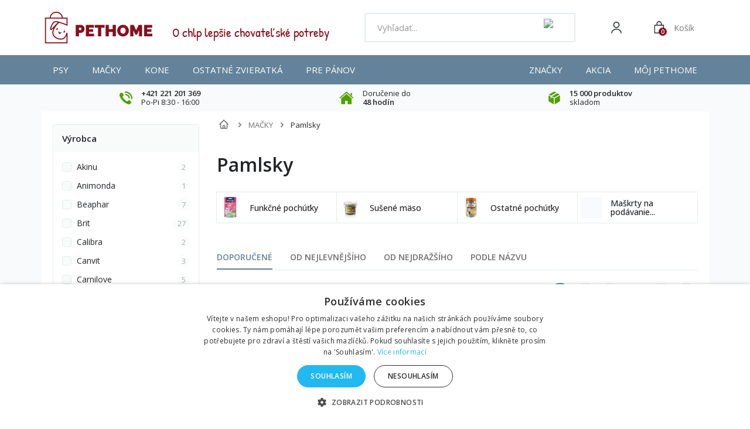

--- FILE ---
content_type: text/html; charset=utf-8
request_url: https://pethome.sk/15-pamlsky-pro-kocky
body_size: 52666
content:
<!DOCTYPE HTML>
<!--[if lt IE 7]> <html class="no-js lt-ie9 lt-ie8 lt-ie7 " lang="sk"><![endif]-->
<!--[if IE 7]><html class="no-js lt-ie9 lt-ie8 ie7" lang="sk"><![endif]-->
<!--[if IE 8]><html class="no-js lt-ie9 ie8" lang="sk"><![endif]-->
<!--[if gt IE 8]> <html class="no-js ie9" lang="sk"><![endif]-->
<html lang="sk">
    <head>
        <meta charset="utf-8" />
        <title>Pamlsky - PETHOME.sk</title>
                        
        
        
        
        
                   
            <meta name="robots" content="index,follow" />
                
                        
        
        <meta content="width=device-width, initial-scale=1, minimum-scale=1, maximum-scale=5" name="viewport">


        
        <meta content="IE=edge" http-equiv="X-UA-Compatible">
        <meta name="apple-mobile-web-app-capable" content="yes" >

        <link rel="icon" type="image/vnd.microsoft.icon" href="/img/favicon-1.ico?1649414924" />
        <link rel="shortcut icon" type="image/x-icon" href="/img/favicon-1.ico?1649414924" />


        <link rel="apple-touch-icon" sizes="57x57" href="/favicons/apple-icon-57x57.png">
        <link rel="apple-touch-icon" sizes="60x60" href="/favicons/apple-icon-60x60.png">
        <link rel="apple-touch-icon" sizes="72x72" href="/favicons/apple-icon-72x72.png">
        <link rel="apple-touch-icon" sizes="76x76" href="/favicons/apple-icon-76x76.png">
        <link rel="apple-touch-icon" sizes="114x114" href="/favicons/apple-icon-114x114.png">
        <link rel="apple-touch-icon" sizes="120x120" href="/favicons/apple-icon-120x120.png">
        <link rel="apple-touch-icon" sizes="144x144" href="/favicons/apple-icon-144x144.png">
        <link rel="apple-touch-icon" sizes="152x152" href="/favicons/apple-icon-152x152.png">
        <link rel="apple-touch-icon" sizes="180x180" href="/favicons/apple-icon-180x180.png">
        <link rel="icon" type="image/png" sizes="192x192" href="/favicons/android-icon-192x192.png">
        <link rel="icon" type="image/png" sizes="32x32" href="/favicons/favicon-32x32.png">
        <link rel="icon" type="image/png" sizes="96x96" href="/favicons/favicon-96x96.png">
        <link rel="icon" type="image/png" sizes="16x16" href="/favicons/favicon-16x16.png">


        <link rel="preconnect" href="https://fonts.googleapis.com">
        <link rel="preconnect" href="https://fonts.gstatic.com" crossorigin>
        <link href="https://fonts.googleapis.com/css2?family=Open+Sans:wght@400;500;600&display=swap" rel="stylesheet">
        
        <!--<link rel="preload" href="https://pethome.sk/themes/default-bootstrap/img/../fonts/patrick-hand-regular.woff2" as="font" type="font/woff2" crossorigin>-->


        <!-- <link rel="preload" href="https://pethome.sk/themes/default-bootstrap/img/../font/fontawesome-webfont.eot?v=3.2.1" as="font" type="font/woff2" crossorigin>-->



	


        <meta name="theme-color" content="#64839B">
        <meta name="msapplication-TileColor" content="#64839B">
    <link rel="stylesheet" href="/themes/default-bootstrap/css/global-new.css?v=4" type="text/css" media="all">
                                    <link rel="stylesheet" href="https://pethome.sk/modules/relatedproducts/public/css/relatedproducts-list.css" type="text/css" media="all" />
                            <link rel="stylesheet" href="https://pethome.sk/modules/relatedproducts/public/css/relatedproducts-thumbnails.css" type="text/css" media="all" />
                            <link rel="stylesheet" href="https://pethome.sk/themes/default-bootstrap/cache/v_218_d8ceee555447bfd7b2707a42e503cc9d_all.css" type="text/css" media="all" />
                        <link rel="stylesheet" href="/themes/default-bootstrap/css/style.min.css?v=70" type="text/css" media="all">
         


                                            <script type="text/javascript">
var ASPath = '/modules/pm_advancedsearch4/';
var ASSearchUrl = 'https://pethome.sk/module/pm_advancedsearch4/advancedsearch4';
var CUSTOMIZE_TEXTFIELD = 1;
var FancyboxI18nClose = 'Zavrieť';
var FancyboxI18nNext = 'Nasleduj&uacute;ci';
var FancyboxI18nPrev = 'Predch&aacute;dzaj&uacute;ci';
var ajaxsearch = true;
var as4_orderBySalesAsc = 'Sales: Lower first';
var as4_orderBySalesDesc = 'Sales: Highest first';
var baseDir = 'https://pethome.sk/';
var baseUri = 'https://pethome.sk/';
var ceFrontendConfig = {"isEditMode":"","stretchedSectionContainer":false,"is_rtl":false};
var comparator_max_item = 0;
var comparedProductsIds = [];
var contentOnly = false;
var currencyBlank = '1';
var currencyFormat = '2';
var currencyRate = '1.000000';
var currencySign = '€';
var customizationIdMessage = 'Prispôsobenie #';
var delete_txt = 'Vymazať';
var freeProductTranslation = 'Zadarmo!';
var freeShippingTranslation = 'Doručenie zadarmo!';
var generated_date = 1768878966;
var id_lang = 2;
var img_dir = 'https://pethome.sk/themes/default-bootstrap/img/';
var instantsearch = false;
var iqitmegamenu_swwidth = true;
var isGuest = 0;
var isLogged = 0;
var max_item = 'Nemôžete pridať do porovnaia viac ako 0 produktov';
var min_item = 'Prosím zvoľte aspoň jeden produkt.';
var page_name = 'category';
var placeholder_blocknewsletter = 'Zadajte e-mail';
var priceDisplayMethod = 0;
var priceDisplayPrecision = 2;
var quickView = false;
var removingLinkText = 'vymazať produkt z košíka';
var request = 'https://pethome.sk/15-pamlsky-pro-kocky';
var roundMode = 2;
var static_token = '5fffc26e86799a886eb084ae0797ad20';
var token = '432afae3e6407bc77bb9e03323233309';
var usingSecureMode = true;
</script>

                        
                
                    <script type="text/javascript" src="https://pethome.sk/themes/default-bootstrap/cache/v_89_f818d77f50d14170e9eece861c3a6499.js"></script>
                                            
    
        <script data-keepinline="true">
            window.dataLayer = window.dataLayer || [];
        </script>
        <script>
            // Ensure dataLayer exists
            window.dataLayer = window.dataLayer || [];            
            dataLayer.push({
                'shop_id': 1
            });
        </script>
            

        <?php
/**
 * NOTICE OF LICENSE
 *
 * Smartsupp live chat - official plugin. Smartsupp is free live chat with visitor recording. 
 * The plugin enables you to create a free account or sign in with existing one. Pre-integrated 
 * customer info with WooCommerce (you will see names and emails of signed in webshop visitors).
 * Optional API for advanced chat box modifications.
 *
 * You must not modify, adapt or create derivative works of this source code
 *
 *  @author    Smartsupp
 *  @copyright 2021 Smartsupp.com
 *  @license   GPL-2.0+
**/ 
?>

<!-- MODULE Block banner upload-->
	<script type="text/javascript" src="https://pethome.sk/modules/banner_upload/banner_popup.js"></script>
	<link href="https://pethome.sk/modules/banner_upload/banner_uploader.css" rel="stylesheet" type="text/css" media="all" />
	<div id="blmod_click_file" style="display: none;">https://pethome.sk/modules/banner_upload/banner_upload_click.php</div>
<!--  END MODULE Block banner upload--><script type="text/javascript" async=true src="//u.mailkit.eu/js/jsapi_v2.js"></script>
<!-- Mailkit-->
    <script type="text/javascript"  data-keepinline>
         var _mailkit = _mailkit || [];
        _mailkit.push(['setAPIID','69608801']);
        _mailkit.push(['setDomain','pethome.sk']);

        _mailkit.push(['initEvent', {
        'email': 'detect',
        'event_tag' : 'cart',
        'return_url': 'https://pethome.sk/kosik',
        'description': '',
        'language': 'sk',
        'currency': 'EUR',
        'decimal_separator': '.',
        'first_name': '',
        'last_name': '',
        'gender': '',
        'order_no': '',
        'promo': '',
        'promo_value': '',
        'promo_teaser': 'text'
    }]);
          
                    _mailkit.push(['clearItems', {
                    'event_tag' : 'cart',
                     }]);
                                  </script>
<!-- End Mailkit -->   
<script type="text/javascript">
var unlike_text ="Odebrat &quot;líbí se&quot;";
var like_text ="Označit příspěvek jako &quot;líbí se&quot;";
var baseAdminDir ='//';
var ybc_blog_product_category ='15';
var ybc_blog_polls_g_recaptcha = false;
</script>
 
<script type="text/javascript">
var _gaq = _gaq || [];
_gaq.push(['_setAccount', 'UA-40653139-1']);
_gaq.push(['_setDomainName', 'pethome.sk']);
_gaq.push(['_trackPageview', '']);_gaq.push(['_trackPageLoadTime']);

(function() {
	var ga = document.createElement('script'); ga.type = 'text/javascript'; ga.async = true;
	ga.src = ('https:' == document.location.protocol ? 'https://ssl' : 'http://www') + '.google-analytics.com/ga.js';
	var s = document.getElementsByTagName('script')[0]; s.parentNode.insertBefore(ga, s);
})(); 
</script>

<!--Module: ets_socicallogin -->
<script type="text/javascript">
    var ets_solo_callbackUrl = 'https://pethome.sk/module/ets_sociallogin/oauth';
</script>
    <script src="/modules/ets_sociallogin/views/js/front.js"></script>
<!--/Module: ets_socicallogin-->

      <script data-keepinline="true">
            window.dataLayer = window.dataLayer || [];
      </script>


<!-- Google Tag Manager - INDEX PAGE -->
      
            <script data-keepinline="true">
            dataLayer.push({ "ecommerce" : null });
            dataLayer.push({
                  "pageCategory" : "category",
                  "google_tag_params" : {
                        "ecomm_pagetype" : "category",
                        "ecomm_category" : "dropsy-pro-kocky",
                        "ecomm_parent_category" : "home",
                  },
                  
                                                      
                              "event" : "view_item_list",
                              "ecommerce": {
                                    "items" : [{
                            "item_id" : "134",
                            "item_name" : "Brit pochúťka Care Cat Let\'s Bite tuna bites 80g",
                            "productName" : "Brit pochúťka Care Cat Let\'s Bite tuna bites 80g",
                            "currency" : "EUR",
                            "index" : "1",
                            "item_brand" : "Brit",
                            "item_category" : "macky",
                            "item_parent_category" : "home",
                            "item_variant" : "",
                            "price" : "1.62",
                            "price_without_vat" : "1.31",
                            "unitPrice" : "1.31",
                            "quantity" : 1
                        },{
                            "item_id" : "152",
                            "item_name" : "Brit pochoutka Care Cat Let\'s Bite chicken bites 80g",
                            "productName" : "Brit pochoutka Care Cat Let\'s Bite chicken bites 80g",
                            "currency" : "EUR",
                            "index" : "2",
                            "item_brand" : "Brit",
                            "item_category" : "macky",
                            "item_parent_category" : "home",
                            "item_variant" : "",
                            "price" : "1.52",
                            "price_without_vat" : "1.23",
                            "unitPrice" : "1.23",
                            "quantity" : 1
                        },{
                            "item_id" : "159",
                            "item_name" : "Brit pochúťka Care Cat Let\'s Bite chicken sandwich80g",
                            "productName" : "Brit pochúťka Care Cat Let\'s Bite chicken sandwich80g",
                            "currency" : "EUR",
                            "index" : "3",
                            "item_brand" : "Brit",
                            "item_category" : "macky",
                            "item_parent_category" : "home",
                            "item_variant" : "",
                            "price" : "2.04",
                            "price_without_vat" : "1.66",
                            "unitPrice" : "1.66",
                            "quantity" : 1
                        },{
                            "item_id" : "3722",
                            "item_name" : "Whiskas Pochoutka Anti-Hairball 60g",
                            "productName" : "Whiskas Pochoutka Anti-Hairball 60g",
                            "currency" : "EUR",
                            "index" : "4",
                            "item_brand" : "Whiskas",
                            "item_category" : "dentalni-pamlsky-pro-kocky",
                            "item_parent_category" : "home",
                            "item_variant" : "",
                            "price" : "1.58",
                            "price_without_vat" : "1.28",
                            "unitPrice" : "1.28",
                            "quantity" : 1
                        },{
                            "item_id" : "3724",
                            "item_name" : "Whiskas Pochoutka Temptations 60g polštářky",
                            "productName" : "Whiskas Pochoutka Temptations 60g polštářky",
                            "currency" : "EUR",
                            "index" : "5",
                            "item_brand" : "Whiskas",
                            "item_category" : "dropsy-pro-kocky",
                            "item_parent_category" : "home",
                            "item_variant" : "",
                            "price" : "1.58",
                            "price_without_vat" : "1.28",
                            "unitPrice" : "1.28",
                            "quantity" : 1
                        },{
                            "item_id" : "4150",
                            "item_name" : "Beaphar se sýrem Kittys Cheese kočka 75ks",
                            "productName" : "Beaphar se sýrem Kittys Cheese kočka 75ks",
                            "currency" : "EUR",
                            "index" : "6",
                            "item_brand" : "Beaphar",
                            "item_category" : "macky",
                            "item_parent_category" : "home",
                            "item_variant" : "",
                            "price" : "1.66",
                            "price_without_vat" : "1.35",
                            "unitPrice" : "1.35",
                            "quantity" : 1
                        },{
                            "item_id" : "4151",
                            "item_name" : "Beaphar Kittys Fische Proteine kočka 75ks",
                            "productName" : "Beaphar Kittys Fische Proteine kočka 75ks",
                            "currency" : "EUR",
                            "index" : "7",
                            "item_brand" : "Beaphar",
                            "item_category" : "macky",
                            "item_parent_category" : "home",
                            "item_variant" : "",
                            "price" : "1.77",
                            "price_without_vat" : "1.44",
                            "unitPrice" : "1.44",
                            "quantity" : 1
                        },{
                            "item_id" : "4287",
                            "item_name" : "Sanal mačka Premium CAT 85 multivitamíny 85tbl",
                            "productName" : "Sanal mačka Premium CAT 85 multivitamíny 85tbl",
                            "currency" : "EUR",
                            "index" : "8",
                            "item_brand" : "Sanal",
                            "item_category" : "dropsy-pro-kocky",
                            "item_parent_category" : "home",
                            "item_variant" : "",
                            "price" : "2.48",
                            "price_without_vat" : "2.02",
                            "unitPrice" : "2.02",
                            "quantity" : 1
                        },{
                            "item_id" : "4292",
                            "item_name" : "Sanal mačka Kitten srdiečka losos + taurín 40tbl",
                            "productName" : "Sanal mačka Kitten srdiečka losos + taurín 40tbl",
                            "currency" : "EUR",
                            "index" : "9",
                            "item_brand" : "Sanal",
                            "item_category" : "dropsy-pro-kocky",
                            "item_parent_category" : "home",
                            "item_variant" : "",
                            "price" : "1.58",
                            "price_without_vat" : "1.28",
                            "unitPrice" : "1.28",
                            "quantity" : 1
                        },{
                            "item_id" : "4294",
                            "item_name" : "Sanal kočka Seaweed s mořskou řasou a vit.. 60g/100tbl",
                            "productName" : "Sanal kočka Seaweed s mořskou řasou a vit.. 60g/100tbl",
                            "currency" : "EUR",
                            "index" : "10",
                            "item_brand" : "Sanal",
                            "item_category" : "dropsy-pro-kocky",
                            "item_parent_category" : "home",
                            "item_variant" : "",
                            "price" : "3.05",
                            "price_without_vat" : "2.48",
                            "unitPrice" : "2.48",
                            "quantity" : 1
                        }],
                                  },
                              
                                          
            });
        </script>
      

<!-- Google Tag Manager - PRODUCT PAGE -->
<!-- Google Tag Manager - PAGE END -->

<!-- Google Tag Manager -->

      <script data-keepinline="true">(function(w,d,s,l,i){w[l]=w[l]||[];w[l].push({"gtm.start":
      new Date().getTime(),event:"gtm.js"});var f=d.getElementsByTagName(s)[0],
      j=d.createElement(s),dl=l!="dataLayer"?"&l="+l:"";j.async=true;j.src=
      "https://www.googletagmanager.com/gtm.js?id="+i+dl;f.parentNode.insertBefore(j,f);
      })(window,document,"script","dataLayer", "GTM-PSR3RXF");</script>

<!-- End Google Tag Manager -->


        <!-- <link rel="stylesheet" href="https://fonts.googleapis.com/css?family=Open+Sans:300,600" type="text/css" media="all" /> 
        <link href='https://fonts.googleapis.com/css?family=Open+Sans:300italic,400italic,600italic,700italic,400,300,600,700&amp;subset=latin,latin-ext' rel='stylesheet' type='text/css' />-->
        <!--[if IE 8]>
        <script src="https://oss.maxcdn.com/libs/html5shiv/3.7.0/html5shiv.js"></script>
        <script src="https://oss.maxcdn.com/libs/respond.js/1.3.0/respond.min.js"></script>
        <![endif]-->

            
     



        <script>
        if ( window.history.replaceState ) {
        window.history.replaceState( null, null, window.location.href );
        }


        </script>
   
        
<!-- Smartsupp Live Chat script -->
<script type="text/javascript">
var _smartsupp = _smartsupp || {};
_smartsupp.key = 'c3c231ba2b4db974d8186f3b3097aff520f5089a';
window.smartsupp||(function(d) {
  var s,c,o=smartsupp=function(){ o._.push(arguments)};o._=[];
  s=d.getElementsByTagName('script')[0];c=d.createElement('script');
  c.type='text/javascript';c.charset='utf-8';c.async=true;
  c.src='https://www.smartsuppchat.com/loader.js?';s.parentNode.insertBefore(c,s);
})(document);
</script>
    </head>
    <body id="category" class="category category-15 category-pamlsky-pro-kocky lang_sk">

        <!-- Google Tag Manager (noscript) -->
                            <noscript><iframe src="https://www.googletagmanager.com/ns.html?id=GTM-PSR3RXF"
                            height="0" width="0" style="display:none;visibility:hidden"></iframe></noscript>
                            <!-- End Google Tag Manager (noscript) -->
                            
        
                                <div id="page-wrapper">
            <div id="page" class="container">

                <div id="left_center_column" class="col-xs-12 col-lg-10">
                    <div class="header-container">
                        <header id="header">
                            <div class="banner">
                                
                            </div>
                            <div class="nav">
                                <nav><div class="modal micromodal-slide" id="modal-login">
	<div class="modal__overlay" tabindex="-1" data-micromodal-close>
		<div class="modal__container" role="dialog" aria-modal="true" aria-labelledby="modal-login-title">
		
			<!-- Block user information module NAV  -->
						<div class="header_user_info">
									<a class="login" href="https://pethome.sk/my-account" rel="nofollow" title="Prihláste sa na svoj zákaznícky účet">
						Prihlásiť sa
					</a>
				
			</div>
			<!-- /Block usmodule NAV -->

		</div>
	</div>
</div>	<div id="contact-link">
	<a href="https://pethome.sk/contact-us" title="Napíšte nám">Napíšte nám</a>
</div>

<div class="ets_solo_social_wrapper hover slw_and_alw alw mobile">
                    <div class="ets_solo_table">
        <div class="ets_solo_tablecell">
            <div class="ets_solo_tablecontent">
                    <span class="ets_solo_account_close button" title="">
                <span class="text_close">Close</span>
            </span>
            <span class="ets_solo_account_close overlay">

            </span>
            <div class="ets_solo_wrapper_content slw_and_alw alw">

                                <h3 class="ets_solo_social_title">
                Prihlásiť
            </h3>
                    
                <ul class="ets_solo_social">
                                                                                        <li class="ets_solo_social_item item_type_custom facebook active google_new_desginer"  data-auth="Facebook">

                        <span class="ets_solo_social_btn medium rounded custom">

                                                                                
                                <i title="Facebook"
                                   class="">

                                                                            <svg width="1792" height="1792" viewBox="0 0 1792 1792" xmlns="http://www.w3.org/2000/svg"><path d="M1343 12v264h-157q-86 0-116 36t-30 108v189h293l-39 296h-254v759h-306v-759h-255v-296h255v-218q0-186 104-288.5t277-102.5q147 0 228 12z"/></svg>
                                                                    </i>
                                                                                                                                                                                                                Prihlásiť cez Facebook                                            </span>
                    </li>
                                                                                <li class="ets_solo_social_item item_type_custom google active google_new_desginer"  data-auth="Google">

                        <span class="ets_solo_social_btn medium rounded custom">

                                                                                                                <i class="svg_gl">
                                <svg xmlns="http://www.w3.org/2000/svg"  viewBox="0 0 48 48" width="96px" height="96px">
                                <path fill="#FFC107" d="M43.611,20.083H42V20H24v8h11.303c-1.649,4.657-6.08,8-11.303,8c-6.627,0-12-5.373-12-12c0-6.627,5.373-12,12-12c3.059,0,5.842,1.154,7.961,3.039l5.657-5.657C34.046,6.053,29.268,4,24,4C12.955,4,4,12.955,4,24c0,11.045,8.955,20,20,20c11.045,0,20-8.955,20-20C44,22.659,43.862,21.35,43.611,20.083z"/>
                                <path fill="#FF3D00" d="M6.306,14.691l6.571,4.819C14.655,15.108,18.961,12,24,12c3.059,0,5.842,1.154,7.961,3.039l5.657-5.657C34.046,6.053,29.268,4,24,4C16.318,4,9.656,8.337,6.306,14.691z"/>
                                <path fill="#4CAF50" d="M24,44c5.166,0,9.86-1.977,13.409-5.192l-6.19-5.238C29.211,35.091,26.715,36,24,36c-5.202,0-9.619-3.317-11.283-7.946l-6.522,5.025C9.505,39.556,16.227,44,24,44z"/>
                                <path fill="#1976D2" d="M43.611,20.083H42V20H24v8h11.303c-0.792,2.237-2.231,4.166-4.087,5.571c0.001-0.001,0.002-0.001,0.003-0.002l6.19,5.238C36.971,39.205,44,34,44,24C44,22.659,43.862,21.35,43.611,20.083z"/>
                                </svg>
                                </i>
                                                                                                                                                                                                                Google                                            </span>
                    </li>
                                                                                                                                                                                                                                                                                                                                                                                                                                                                                                                                                                                                                                                                                                                                                                                                                                                                                                                                                                                                                                                                                                                                                                                                                                                                                                                                                                                                            </ul>
                    
                            <div class="ets_solo_or"><span>nebo</span></div>
            <section class="solo-login-form">
                <form class="solo-login-form-alw" data-hook="alw" action="https://pethome.sk/module/ets_sociallogin/oauth" method="post">
                    <section>
                        <div class="form-group row ">
                            <div class="col-md-12">
                                <label for="login-email">Email</label>
                                <input class="form-control" id="login-email" name="email" value="" placeholder="" required="" type="email">
                            </div>
                        </div>
                        <div class="form-group row ">
                            <div class="col-md-12">
                                <label for="login-password">Heslo</label>
                                <input id="login-password" class="form-control js-child-focus js-visible-password" placeholder="" name="password" value="" pattern=".{5,}" required="" type="password">
                            </div>
                        </div>
                    </section>
                    <footer class="form-footer text-sm-center clearfix">
                                                <input name="ajax" value="1" type="hidden">
                        <input name="solo_submitLogin" value="1" type="hidden">
                                                <button class="solo-submit-login-alw btn btn-primary" data-link-action="sign-in" type="submit">Prihlásiť sa</button>
                        <div class="forgot-password">
                            <a href="https://pethome.sk/password-recovery" rel="nofollow"> Zabudnuté heslo</a>
                        </div>
                        <div class="no-account">
                            <a href="https://pethome.sk/login?create_account=1" data-link-action="display-register-form"> Vytvoriť účet</a>
                        </div>
                    </footer>
                </form>
            </section>
                            </div>
            </div>
        </div>
        </div>
    </div>

</nav>
                            </div>
                  
              
                            <div class="header-main">

                                <div id="navToggleTop">
                                    <span></span>
                                </div>

                                <div id="header_logo">
                                    <a href="https://pethome.sk/" title="PETHOME.sk">
                                       <!--  <img class="logo img-responsive" src="https://pethome.sk/img/pethomesk-logo-15936904001.jpg" alt="PETHOME.sk" width="340" height="100"/>-->
                                       <img src="https://pethome.sk/themes/default-bootstrap/img/logo.svg" class="logo img-responsive" alt="PETHOME.sk ">
                                    </a>
                                </div>

                                <div class="header-support">
                                    <div>
                                        <img src="https://pethome.sk/themes/default-bootstrap/img/header-support.png" alt="Zákaznická podpora">
                                    </div>
                                    <div>
                                        <div> O chlp lep&scaron;ie chovateľsk&eacute; potreby</div>
                            
                                       
                                    </div>
                                </div>

                                
<script type="application/ld+json">
{
    "@context": "http://schema.org",
    "@type": "WebSite",
    "url": "https://pethome.sk/",
    "potentialAction":
    {
        "@type": "SearchAction",
        "target": "https://pethome.sk/module/ambjolisearch/jolisearch?search_query={search_query}",
        "query-input": "required name=search_query"
    }
}
</script>

<!-- Block search module TOP -->

<div id="search_block_top" class="jolisearch col-sm-4 clearfix">
    <div id="searchToggle"><img src="https://pethome.sk/themes/default-bootstrap/img/icons/search-white.svg" alt="Search"></div>
    <div class="header-search">
                                <div id="navToggle">
                                    <span></span>
                                    Menu
                                </div>
        <form method="get" action="https://pethome.sk/module/ambjolisearch/jolisearch" id="searchbox">

                            <input class="search_query form-control ac_input" type="text" id="search_query_top" name="search_query" value="" data-autocomplete-mode="1" data-autocomplete="https://pethome.sk/module/ambjolisearch/jolisearch" data-lang="2" data-manufacturer="Výrobcovia" data-product="Produkty" data-category="Kategórie" data-minwordlen="2" data-no-results-found="Žiadny výsledok pre hľadaný výraz"  data-more-results="Viac výsledkov »" placeholder="Vyhľadať..." data-position='{"my": "left top", "at": "left bottom"}' />

                <!--<input type="submit" name="submit_search" value="Hľadať" class="button btn btn-default button-search" />-->

                <button type="submit" class="button btn btn-default button-search">
                    <img src="https://pethome.sk/themes/default-bootstrap/img/icons/search-grey.svg" alt="Search">
                    <span>Hľadať</span>
                </button>

        </form>
    </div>
</div>

<!-- /Block search module TOP -->

<!-- MODULE Block cart -->
    <div id="block_cart">
                <div class="header-user" data-micromodal-trigger="modal-login">
            <img src="https://pethome.sk/themes/default-bootstrap/img/icons/user.svg" alt="User">
        </div>
    
    <a href="https://pethome.sk/order" title="Zobraziť môj nákupný vozík" rel="nofollow" class="header-cart-responsive">
        <img src="https://pethome.sk/themes/default-bootstrap/img/icons/cart-white.svg"> 
        <span class="ajax_cart_quantity unvisible">0</span>
    </a>


        <div class="shopping_cart">
            <a href="https://pethome.sk/order" title="Zobraziť môj nákupný vozík" rel="nofollow">                            
                <div class="shopping_cart_img">
                    <img src="https://pethome.sk/themes/default-bootstrap/img/icons/cart-3.svg" class="img_cart img-responsive" alt="Košík"> 
           
                    <span class="ajax_cart_quantity unvisible">0</span>
              

                </div>
                <div class="shopping_cart_text">
                    <span class="cart_label">Košík</span>
   
                    <span class="ajax_cart_quantity unvisible">0</span>
                    <span class="ajax_cart_product_txt unvisible">produkt</span> 
                    <span class="ajax_cart_product_txt_s unvisible">Produkty</span>
                    <span class="ajax_cart_total unvisible">
                                                        <span></span> <i>€</i>
                                            </span>
                    <span class="ajax_cart_no_product">(prázdny)</span>
                                            
                </div>                                                                                       
            </a>
                            <div class="cart_block block exclusive">
                    <div class="block_content">
                        <!-- block list of products -->
                        <div class="cart_block_list">
                                                <p class="cart_block_no_products">
                    <img src="https://pethome.sk/themes/default-bootstrap/img/cart-dog-empty.png">
                        Žiadne produkty
                    </p>
                                        <div class="cart-prices">
                        <div class="cart-prices-line first-line">
                            <span>
                                Doprava
                            </span>
                            <span class="price cart_block_shipping_cost ajax_cart_shipping_cost" id="freeDeliveryCheck">
                                                                    Doručenie zadarmo!
                                                            </span>

                        </div>
                                                
                        

                        <div class="cart-prices-line last-line">
                
                        <span>Celkem za zboží:</span>
                                                    <span class="price cart_block_total ajax_block_cart_total">
                            
                            <span>0 €</span>
                            
                            
                            </span>
                        
                            
                            
                        </div>
                                            </div>
                    <p class="cart-buttons">
                        <a id="button_order_cart" class="btn" href="https://pethome.sk/order" title="Pokladňa" rel="nofollow">
                            Pokladňa<i class="icon-chevron-right right"></i>
                        </a>
                    </p>
                </div>
  
        </div><!-- .cart_block -->
    </div>
</div>
</div>

    <div id="layer_cart">
        <div class="clearfix">
            <div class="layer_cart_product col-xs-12 col-md-6">
                <span class="cross" title="Zatvoriť okno"></span>
                <span class="cart_header_text">
                    <i class="icon-ok"></i>Produkt bol úspešne pridaný do vášho košíka
                </span>
                <div class="product-image-container layer_cart_img">
                </div>
				<div class="layer_cart_product_info">
					<div>
						<span id="layer_cart_product_quantity"></span>x
						<span id="layer_cart_product_title" class="product-name"></span>
					</div>
					<span id="layer_cart_product_attributes"></span>
					<div>
						<strong class="dark">Celkom</strong>
						<span id="layer_cart_product_price"></span>
					</div>
				</div>
            </div>
            <div class="layer_cart_cart col-xs-12 col-md-6">
                <span class="cart_header_text">
                    <!-- Plural Case [both cases are needed because page may be updated in Javascript] -->
                    <span class="ajax_cart_product_txt_s  unvisible">
                        <span class="ajax_cart_quantity">0</span> ks vo Vašom kosíku
                    </span>
                    <!-- Singular Case [both cases are needed because page may be updated in Javascript] -->
                    <span class="ajax_cart_product_txt ">
                        1 ks vo Vašom košíku
                    </span>
                </span>

                <div class="layer_cart_row">
                    <strong class="dark">
                        Spolu za produkty
                                                    
                                            </strong>
                    <span class="ajax_block_products_total">
                                            </span>
                </div>

                                <div class="layer_cart_row">
                    <strong class="dark">
                        Doprava
                    </strong>
                    <span class="ajax_cart_shipping_cost">
                                                    Doručenie zadarmo!
                                            </span>
                </div>
                                <div class="layer_cart_row">	
                    <strong class="dark">
                        Celkom
                                                    
                                            </strong>
                    <span class="ajax_block_cart_total">
                                            </span>
                </div>
                <div class="button-container">	
                    <span class="btn btn-secondary" title="Pokračovať v nákupe">
                       
                            <i class="icon-chevron-left left"></i>Pokračovať v nákupe
                      
                    </span>
                    <a class="btn btn-green" href="https://pethome.sk/order" title="Objednať" rel="nofollow">
                      
                            Objednať
                     
                    </a>	
                </div>
            </div>
        </div>
        <div class="crossseling"></div>
    </div> <!-- #layer_cart -->
    <div class="layer_cart_overlay"></div>

<!-- /MODULE Block cart -->
	<div  class="iqitmegamenu-wrapper cbp-hor-width-1">
		<div id="iqitmegamenu-horizontal" class="iqitmegamenu  cbp-nosticky  cbp-sticky-transparent" role="navigation">
			<div class="container">
				
								
					<div class="responsive-menu-heading">
						Menu
						<div id="closeMenu"><img src="https://pethome.sk/themes/default-bootstrap/img/icons/cross-gray.svg" alt="Zavř&iacute;t menu"></div>
					</div>
				<nav id="cbp-hrmenu" class="cbp-hrmenu cbp-horizontal cbp-hrsub-narrow   cbp-fade-slide-bottom  cbp-arrowed    ">

					<ul>
												<li class="cbp-hrmenu-tab cbp-hrmenu-tab-1 cbp-onlyicon ">
	<a href="https://pethome.sk/"  class='iqitmegamenu_ph'>								

								<span class="cbp-tab-title"> <i class="icon fa icon-home cbp-mainlink-icon"></i>
								</span>
														</a>
													</li>
												<li class="cbp-hrmenu-tab cbp-hrmenu-tab-11  cbp-has-submeu">
	<a href="https://pethome.sk/6-psy"  class='iqitmegamenu_ph'>								

								<span class="cbp-tab-title">
								Psy <i class="icon fa icon-angle-down cbp-submenu-aindicator"></i></span>
														</a>
														<div class="cbp-hrsub col-xs-12">
								<div class="cbp-triangle-container"><div class="cbp-triangle-top"></div><div class="cbp-triangle-top-back"></div></div>
								<div class="cbp-hrsub-inner">
																											<div class="container-xs-height cbp-tabs-container">
									<div class="row row-xs-height">
									<div class="col-xs-2 col-xs-height">
										<ul class="cbp-hrsub-tabs-names cbp-tabs-names">
																																	<li class="innertab-39 active">
												<a href="#39-innertab-11"  data-link="https://pethome.sk/6-psy" >
																																				Ostatní kategorie 																							</a><i class="icon fa icon-angle-right cbp-submenu-it-indicator"></i><span class="cbp-inner-border-hider"></span></li>
																						<li class="innertab-10 ">
												<a href="#10-innertab-11"  data-link="https://pethome.sk/8-krmivo-pro-psy" >
																																				Krmivo 																							</a><i class="icon fa icon-angle-right cbp-submenu-it-indicator"></i><span class="cbp-inner-border-hider"></span></li>
																						<li class="innertab-12 ">
												<a href="#12-innertab-11"  data-link="https://pethome.sk/56-veterinarni-diety-pro-psy" >
																																				Veterinárne diéty 																							</a><i class="icon fa icon-angle-right cbp-submenu-it-indicator"></i><span class="cbp-inner-border-hider"></span></li>
																						<li class="innertab-13 ">
												<a href="#13-innertab-11"  data-link="https://pethome.sk/35-antiparazitika-pro-psy" >
																																				Antiparazitiká 																							</a><i class="icon fa icon-angle-right cbp-submenu-it-indicator"></i><span class="cbp-inner-border-hider"></span></li>
																						<li class="innertab-18 ">
												<a href="#18-innertab-11"  data-link="https://pethome.sk/39-nutricni-doplnky-pro-psy" >
																																				Liečivá a doplnky stravy 																							</a><i class="icon fa icon-angle-right cbp-submenu-it-indicator"></i><span class="cbp-inner-border-hider"></span></li>
																						<li class="innertab-16 ">
												<a href="#16-innertab-11"  data-link="https://pethome.sk/10-pamlsky-pro-psy" >
																																				Maškrty a hračky 																							</a><i class="icon fa icon-angle-right cbp-submenu-it-indicator"></i><span class="cbp-inner-border-hider"></span></li>
																						<li class="innertab-26 ">
												<a href="#26-innertab-11"  data-link="https://pethome.sk/747-kosmetika-a-uprava-psu" >
																																				Kozmetika a úprava 																							</a><i class="icon fa icon-angle-right cbp-submenu-it-indicator"></i><span class="cbp-inner-border-hider"></span></li>
																						<li class="innertab-17 ">
												<a href="#17-innertab-11" >
																																				Obojky, vodzky, postroje... 																							</a><i class="icon fa icon-angle-right cbp-submenu-it-indicator"></i><span class="cbp-inner-border-hider"></span></li>
																						<li class="innertab-25 ">
												<a href="#25-innertab-11" >
																																				Pelíšky, přepravky... 																							</a><i class="icon fa icon-angle-right cbp-submenu-it-indicator"></i><span class="cbp-inner-border-hider"></span></li>
																						<li class="innertab-28 ">
												<a href="#28-innertab-11" >
																																				Oblečky a další kategorie 																							</a><i class="icon fa icon-angle-right cbp-submenu-it-indicator"></i><span class="cbp-inner-border-hider"></span></li>
																																</ul>	
									</div>
								
																																<div role="tabpanel" class="col-xs-10 col-xs-height tab-pane cbp-tab-pane active innertabcontent-39"  id="39-innertab-11">

																								<div class="clearfix">
																								
		<div class="row menu_row menu-element  first_rows menu-element-id-1">
					

									
			<div  class="col-xs-1 cbp-menu-column cbp-menu-element menu-element-id-3 " >
			<div class="cbp-menu-column-inner">
						
								
				
					
				
			

									
		<div class="row menu_row menu-element  menu-element-id-33">
					

									
			<div  class="col-xs-12 cbp-menu-column cbp-menu-element menu-element-id-34 cbp-empty-column" >
			<div class="cbp-menu-column-inner">
						
								
				
			

						</div>		</div>

						
			<div  class="col-xs-12 cbp-menu-column cbp-menu-element menu-element-id-35 cbp-empty-column" >
			<div class="cbp-menu-column-inner">
						
								
				
			

						</div>		</div>

						
			<div  class="col-xs-12 cbp-menu-column cbp-menu-element menu-element-id-36 cbp-empty-column" >
			<div class="cbp-menu-column-inner">
						
								
				
			

						</div>		</div>

						
			<div  class="col-xs-12 cbp-menu-column cbp-menu-element menu-element-id-38 cbp-empty-column" >
			<div class="cbp-menu-column-inner">
						
								
				
			

						</div>		</div>

						
			<div  class="col-xs-12 cbp-menu-column cbp-menu-element menu-element-id-39 cbp-empty-column" >
			<div class="cbp-menu-column-inner">
						
								
				
			

						</div>		</div>

						
			<div  class="col-xs-12 cbp-menu-column cbp-menu-element menu-element-id-40 cbp-empty-column" >
			<div class="cbp-menu-column-inner">
						
								
				
			

						</div>		</div>

						
			<div  class="col-xs-12 cbp-menu-column cbp-menu-element menu-element-id-41 cbp-empty-column" >
			<div class="cbp-menu-column-inner">
						
								
				
			

						</div>		</div>

						
			<div  class="col-xs-12 cbp-menu-column cbp-menu-element menu-element-id-37 " >
			<div class="cbp-menu-column-inner">
						
								
				
					
				
			

						</div>		</div>

											</div>

									</div>		</div>

						
			<div  class="col-xs-3 cbp-menu-column cbp-menu-element menu-element-id-2 " >
			<div class="cbp-menu-column-inner">
						
								
								
					
													<div class="row cbp-categories-row">
																									<div class="col-xs-12">
										<div class="cbp-category-link-w"><a href="https://pethome.sk/322-granule-pro-psy" class="cbp-column-title cbp-category-title">Granule pro psy</a>
																													</div></div>
																																		<div class="col-xs-12">
										<div class="cbp-category-link-w"><a href="https://pethome.sk/323-konzervy-pro-psy" class="cbp-column-title cbp-category-title">Konzervy, kapsičky a paštiky</a>
																				
<ul class="cbp-links cbp-category-tree">
	<li   >
	<div class="cbp-category-link-w">
	<a href="https://pethome.sk/740-masove-konzervy-pro-psy" class='iqitmegamenu_ph'>Masov&eacute; konzervy</a>
		</div>
	</li>  
	  		             
	<li   >
	<div class="cbp-category-link-w">
	<a href="https://pethome.sk/326-kapsicky-pro-psy" class='iqitmegamenu_ph'>Kapsi&#269;ky</a>
		</div>
	</li>  
	  		             
	<li   >
	<div class="cbp-category-link-w">
	<a href="https://pethome.sk/324-pastiky-pro-psy" class='iqitmegamenu_ph'>Pa&scaron;tiky</a>
		</div>
	</li>  
	  		             
	<li   >
	<div class="cbp-category-link-w">
	<a href="https://pethome.sk/2681-vyhodna-baleni" class='iqitmegamenu_ph'>V&yacute;hodn&aacute; balen&iacute;</a>
		</div>
	</li>  
	  		             
</ul>
									</div></div>
																																		<div class="col-xs-12">
										<div class="cbp-category-link-w"><a href="https://pethome.sk/649-vzorecky-granul" class="cbp-column-title cbp-category-title">Vzorky granulí</a>
																													</div></div>
																																		<div class="col-xs-12">
										<div class="cbp-category-link-w"><a href="https://pethome.sk/56-veterinarni-diety-pro-psy" class="cbp-column-title cbp-category-title">Veterinární diety</a>
																				
<ul class="cbp-links cbp-category-tree">
	<li   >
	<div class="cbp-category-link-w">
	<a href="https://pethome.sk/341-diety-diabetes-mellitus-psy" class='iqitmegamenu_ph'>Diabetes</a>
		</div>
	</li>  
	  		             
	<li   >
	<div class="cbp-category-link-w">
	<a href="https://pethome.sk/345-diety-klbove-tazkosti-psov" class='iqitmegamenu_ph'>K&#314;bov&eacute; &#357;a&#382;kosti</a>
		</div>
	</li>  
	  		             
	<li   >
	<div class="cbp-category-link-w">
	<a href="https://pethome.sk/342-diety-gastrointestinalne-tazkosti-psov" class='iqitmegamenu_ph'>Gastro-intestinal</a>
		</div>
	</li>  
	  		             
	<li   >
	<div class="cbp-category-link-w">
	<a href="https://pethome.sk/343-diety-hypoalergenne-psy" class='iqitmegamenu_ph'>Hypoalerg&eacute;nne</a>
		</div>
	</li>  
	  		             
	<li   >
	<div class="cbp-category-link-w">
	<a href="https://pethome.sk/344-diety-pecenove-tazkosti-psov" class='iqitmegamenu_ph'>Pe&#269;e&#328;ov&eacute; poruchy</a>
		</div>
	</li>  
	  		             
	<li   >
	<div class="cbp-category-link-w">
	<a href="https://pethome.sk/346-diety-kozne-tazkosti-psov" class='iqitmegamenu_ph'>Ko&#382;a a srs&#357;</a>
		</div>
	</li>  
	  		             
	<li   >
	<div class="cbp-category-link-w">
	<a href="https://pethome.sk/347-diety-mocove-kamene-psov" class='iqitmegamenu_ph'>Mo&#269;ov&eacute; kamene</a>
		</div>
	</li>  
	  		             
	<li   >
	<div class="cbp-category-link-w">
	<a href="https://pethome.sk/348-diety-nadvaha-psov" class='iqitmegamenu_ph'>Nadv&aacute;ha a obezita</a>
		</div>
	</li>  
	  		             
	<li   >
	<div class="cbp-category-link-w">
	<a href="https://pethome.sk/349-diety-ochorenie-obliciek-psov" class='iqitmegamenu_ph'>Ochorenie obli&#269;iek</a>
		</div>
	</li>  
	  		             
	<li   >
	<div class="cbp-category-link-w">
	<a href="https://pethome.sk/350-diety-dentalni-potize-psu" class='iqitmegamenu_ph'>Dent&aacute;ln&iacute; pot&iacute;&#382;e</a>
		</div>
	</li>  
	  		             
	<li   >
	<div class="cbp-category-link-w">
	<a href="https://pethome.sk/351-diety-rekonvalescence-psu" class='iqitmegamenu_ph'>Rekonvalescence</a>
		</div>
	</li>  
	  		             
	<li   >
	<div class="cbp-category-link-w">
	<a href="https://pethome.sk/352-diety-srdecni-potize-psu" class='iqitmegamenu_ph'>Srde&#269;n&iacute; pot&iacute;&#382;e</a>
		</div>
	</li>  
	  		             
	<li   >
	<div class="cbp-category-link-w">
	<a href="https://pethome.sk/354-diety-jine-potize-psu" class='iqitmegamenu_ph'>Jin&eacute; pot&iacute;&#382;e</a>
		</div>
	</li>  
	  		             
	<li   >
	<div class="cbp-category-link-w">
	<a href="https://pethome.sk/743-kastrace" class='iqitmegamenu_ph'>Kastrace</a>
		</div>
	</li>  
	  		             
	<li   >
	<div class="cbp-category-link-w">
	<a href="https://pethome.sk/744-veterinarni-diety-pro-beznou-vyzivu" class='iqitmegamenu_ph'>Veterin&aacute;rn&iacute; diety pro b&#283;&#382;nou v&yacute;&#382;ivu</a>
		</div>
	</li>  
	  		             
</ul>
									</div></div>
																								</div>

											
				
			

						</div>		</div>

						
			<div  class="col-xs-1 cbp-menu-column cbp-menu-element menu-element-id-4 " >
			<div class="cbp-menu-column-inner">
						
								
				
					
				
			

									
		<div class="row menu_row menu-element  menu-element-id-8">
					

									
			<div  class="col-xs-12 cbp-menu-column cbp-menu-element menu-element-id-10 cbp-empty-column" >
			<div class="cbp-menu-column-inner">
						
								
				
			

						</div>		</div>

						
			<div  class="col-xs-12 cbp-menu-column cbp-menu-element menu-element-id-11 cbp-empty-column" >
			<div class="cbp-menu-column-inner">
						
								
				
			

						</div>		</div>

						
			<div  class="col-xs-12 cbp-menu-column cbp-menu-element menu-element-id-12 cbp-empty-column" >
			<div class="cbp-menu-column-inner">
						
								
				
			

						</div>		</div>

						
			<div  class="col-xs-12 cbp-menu-column cbp-menu-element menu-element-id-20 cbp-empty-column" >
			<div class="cbp-menu-column-inner">
						
								
				
			

						</div>		</div>

						
			<div  class="col-xs-12 cbp-menu-column cbp-menu-element menu-element-id-9 " >
			<div class="cbp-menu-column-inner">
						
								
				
					
				
			

						</div>		</div>

											</div>

									</div>		</div>

						
			<div  class="col-xs-3 cbp-menu-column cbp-menu-element menu-element-id-5 " >
			<div class="cbp-menu-column-inner">
						
								
								
					
													<div class="row cbp-categories-row">
																									<div class="col-xs-12">
										<div class="cbp-category-link-w"><a href="https://pethome.sk/35-antiparazitika-pro-psy" class="cbp-column-title cbp-category-title">Antiparazitika</a>
																				
<ul class="cbp-links cbp-category-tree">
	<li   >
	<div class="cbp-category-link-w">
	<a href="https://pethome.sk/387-antiparazitni-spreje-pro-psy" class='iqitmegamenu_ph'>Antiparazitn&iacute; spreje</a>
		</div>
	</li>  
	  		             
	<li   >
	<div class="cbp-category-link-w">
	<a href="https://pethome.sk/388-antiparazitni-obojky-pro-psy" class='iqitmegamenu_ph'>Antiparazitn&iacute; obojky</a>
		</div>
	</li>  
	  		             
	<li   >
	<div class="cbp-category-link-w">
	<a href="https://pethome.sk/389-antiparazitni-sampony-pro-psy" class='iqitmegamenu_ph'>Antiparazitn&iacute; &scaron;ampony</a>
		</div>
	</li>  
	  		             
	<li   >
	<div class="cbp-category-link-w">
	<a href="https://pethome.sk/390-spot-on-pro-psy" class='iqitmegamenu_ph'>Spot on pipety</a>
		</div>
	</li>  
	  		             
	<li   >
	<div class="cbp-category-link-w">
	<a href="https://pethome.sk/470-antiparazitika-pro-domacnost-se-psem" class='iqitmegamenu_ph'>Na prost&#345;ed&iacute;</a>
		</div>
	</li>  
	  		             
	<li   >
	<div class="cbp-category-link-w">
	<a href="https://pethome.sk/639-sady-na-odstranovani-klistat" class='iqitmegamenu_ph'>Speci&aacute;ln&iacute; pom&#367;cky</a>
		</div>
	</li>  
	  		             
	<li   >
	<div class="cbp-category-link-w">
	<a href="https://pethome.sk/775-pudr-a-peny" class='iqitmegamenu_ph'>Pudr a p&#283;ny</a>
		</div>
	</li>  
	  		             
	<li   >
	<div class="cbp-category-link-w">
	<a href="https://pethome.sk/2818-olejova-antiparazitika" class='iqitmegamenu_ph'>Olejov&aacute; antiparazitika</a>
		</div>
	</li>  
	  		             
</ul>
									</div></div>
																																		<div class="col-xs-12">
										<div class="cbp-category-link-w"><a href="https://pethome.sk/39-nutricni-doplnky-pro-psy" class="cbp-column-title cbp-category-title">Léčiva a doplňky stravy</a>
																				
<ul class="cbp-links cbp-category-tree">
	<li   >
	<div class="cbp-category-link-w">
	<a href="https://pethome.sk/736-brezost-porod-laktace" class='iqitmegamenu_ph'>B&#345;ezost, porod, laktace</a>
		</div>
	</li>  
	  		             
	<li   >
	<div class="cbp-category-link-w">
	<a href="https://pethome.sk/41-kloubni-vyziva-pro-psy" class='iqitmegamenu_ph'>Kloubn&iacute; v&yacute;&#382;iva</a>
		</div>
	</li>  
	  		             
	<li   >
	<div class="cbp-category-link-w">
	<a href="https://pethome.sk/46-vitaminy-a-mineraly" class='iqitmegamenu_ph'>Vitam&iacute;ny a miner&aacute;ly</a>
		</div>
	</li>  
	  		             
	<li   class="cbp-hrsub-haslevel2"  >
	<div class="cbp-category-link-w">
	<a href="https://pethome.sk/40-podpora-metabolizmu-a-imunity-pro-psy" class='iqitmegamenu_ph'>Pr&#367;jem, tr&aacute;ven&iacute; a imunita</a>
				
<ul class="cbp-hrsub-level2">
	<li   >
	<div class="cbp-category-link-w">
	<a href="https://pethome.sk/2824-zastaveni-prujmu-u-psa" class='iqitmegamenu_ph'>Zastaven&iacute; pr&#367;jmu</a>
		</div>
	</li>  
	  		             
	<li   >
	<div class="cbp-category-link-w">
	<a href="https://pethome.sk/2825-probiotika-pro-psy" class='iqitmegamenu_ph'>Probiotika</a>
		</div>
	</li>  
	  		             
	<li   >
	<div class="cbp-category-link-w">
	<a href="https://pethome.sk/2826-detoxikacni-gely-pro-psy" class='iqitmegamenu_ph'>Detoxika&#269;n&iacute; gely</a>
		</div>
	</li>  
	  		             
</ul>

		</div>
	</li>  
	  		             
	<li   class="cbp-hrsub-haslevel2"  >
	<div class="cbp-category-link-w">
	<a href="https://pethome.sk/732-kuze-a-srst" class='iqitmegamenu_ph'>K&#367;&#382;e a srst</a>
				
<ul class="cbp-hrsub-level2">
	<li   >
	<div class="cbp-category-link-w">
	<a href="https://pethome.sk/2827-lososove-oleje-pro-psy" class='iqitmegamenu_ph'>Lososov&eacute; oleje</a>
		</div>
	</li>  
	  		             
	<li   >
	<div class="cbp-category-link-w">
	<a href="https://pethome.sk/2828-biotin-pro-psa" class='iqitmegamenu_ph'>Biotin</a>
		</div>
	</li>  
	  		             
	<li   >
	<div class="cbp-category-link-w">
	<a href="https://pethome.sk/2829-veterinarni-doplnky-na-srst-a-kuzi-pro-psy" class='iqitmegamenu_ph'>Veterin&aacute;rn&iacute; dopl&#328;ky</a>
		</div>
	</li>  
	  		             
</ul>

		</div>
	</li>  
	  		             
	<li   class="cbp-hrsub-haslevel2"  >
	<div class="cbp-category-link-w">
	<a href="https://pethome.sk/733-dentalni-aparat" class='iqitmegamenu_ph'>Zuby a z&aacute;pach z tlamy</a>
				
<ul class="cbp-hrsub-level2">
	<li   >
	<div class="cbp-category-link-w">
	<a href="https://pethome.sk/2830-kelpa-pro-psa" class='iqitmegamenu_ph'>Kelpa</a>
		</div>
	</li>  
	  		             
	<li   >
	<div class="cbp-category-link-w">
	<a href="https://pethome.sk/2831-zubni-pasty-a-gely-na-cisteni-zubu-pro-psa" class='iqitmegamenu_ph'>Zubn&iacute; pasty a gely</a>
		</div>
	</li>  
	  		             
	<li   >
	<div class="cbp-category-link-w">
	<a href="https://pethome.sk/2832-ustni-vody-a-spreje-prot-zapachu-z-tlamy-u-psa" class='iqitmegamenu_ph'>&Uacute;stn&iacute; vody a spreje</a>
		</div>
	</li>  
	  		             
	<li   >
	<div class="cbp-category-link-w">
	<a href="https://pethome.sk/2833-dentalni-pochoutky-pro-psy" class='iqitmegamenu_ph'>Dent&aacute;ln&iacute; pochoutky</a>
		</div>
	</li>  
	  		             
</ul>

		</div>
	</li>  
	  		             
	<li   >
	<div class="cbp-category-link-w">
	<a href="https://pethome.sk/734-zatez-rekonvalescence-imunita" class='iqitmegamenu_ph'>Z&aacute;t&#283;z, rekonvalescence, imunita</a>
		</div>
	</li>  
	  		             
	<li   class="cbp-hrsub-haslevel2"  >
	<div class="cbp-category-link-w">
	<a href="https://pethome.sk/735-stres-a-zklidneni" class='iqitmegamenu_ph'>Stres a zklidn&#283;n&iacute;</a>
				
<ul class="cbp-hrsub-level2">
	<li   >
	<div class="cbp-category-link-w">
	<a href="https://pethome.sk/2834-leky-na-zklidneni-pro-psy" class='iqitmegamenu_ph'>L&eacute;ky na zklidn&#283;n&iacute;</a>
		</div>
	</li>  
	  		             
	<li   >
	<div class="cbp-category-link-w">
	<a href="https://pethome.sk/2835-cbd-na-zklidneni-pro-psa" class='iqitmegamenu_ph'>CBD kapky na zklidn&#283;n&iacute;</a>
		</div>
	</li>  
	  		             
	<li   >
	<div class="cbp-category-link-w">
	<a href="https://pethome.sk/2836-pochoutky-na-zklidneni-pro-psa" class='iqitmegamenu_ph'>Pochoutky na zklidn&#283;n&iacute;</a>
		</div>
	</li>  
	  		             
</ul>

		</div>
	</li>  
	  		             
	<li   class="cbp-hrsub-haslevel2"  >
	<div class="cbp-category-link-w">
	<a href="https://pethome.sk/737-jatra-ledviny-mocovy-aparat" class='iqitmegamenu_ph'>J&aacute;tra, ledviny, mo&#269;ov&yacute; apar&aacute;t</a>
				
<ul class="cbp-hrsub-level2">
	<li   >
	<div class="cbp-category-link-w">
	<a href="https://pethome.sk/2841-podpora-jater-u-psa" class='iqitmegamenu_ph'>J&aacute;tra</a>
		</div>
	</li>  
	  		             
	<li   >
	<div class="cbp-category-link-w">
	<a href="https://pethome.sk/2842-podpora-ledviny-pro-psa" class='iqitmegamenu_ph'>Ledviny</a>
		</div>
	</li>  
	  		             
	<li   >
	<div class="cbp-category-link-w">
	<a href="https://pethome.sk/2843-mocove-cesty-kameny-u-psa" class='iqitmegamenu_ph'>Mo&#269;ov&eacute; cesty</a>
		</div>
	</li>  
	  		             
</ul>

		</div>
	</li>  
	  		             
	<li   >
	<div class="cbp-category-link-w">
	<a href="https://pethome.sk/738-doplnky-k-barfu" class='iqitmegamenu_ph'>Dopl&#328;ky k barfu</a>
		</div>
	</li>  
	  		             
	<li   >
	<div class="cbp-category-link-w">
	<a href="https://pethome.sk/739-ostatni-doplnky-stravy" class='iqitmegamenu_ph'>Ostatn&iacute; dopl&#328;ky stravy</a>
		</div>
	</li>  
	  		             
	<li   >
	<div class="cbp-category-link-w">
	<a href="https://pethome.sk/2837-posileni-imunity-probiotika-pro-psa" class='iqitmegamenu_ph'>Pos&iacute;len&iacute; imunity a mikrobiomu</a>
		</div>
	</li>  
	  		             
	<li   >
	<div class="cbp-category-link-w">
	<a href="https://pethome.sk/2838-kasel-a-nachlazeni-u-psa" class='iqitmegamenu_ph'>Ka&scaron;el a nachlazen&iacute;</a>
		</div>
	</li>  
	  		             
	<li   >
	<div class="cbp-category-link-w">
	<a href="https://pethome.sk/2839-zvraceni-u-psa" class='iqitmegamenu_ph'>Zvracen&iacute;</a>
		</div>
	</li>  
	  		             
	<li   >
	<div class="cbp-category-link-w">
	<a href="https://pethome.sk/2840-podpora-hojeni-u-psa" class='iqitmegamenu_ph'>Hojen&iacute; a rekonvalescence</a>
		</div>
	</li>  
	  		             
</ul>
									</div></div>
																								</div>

											
				
			

						</div>		</div>

						
			<div  class="col-xs-1 cbp-menu-column cbp-menu-element menu-element-id-14 " >
			<div class="cbp-menu-column-inner">
						
								
				
					
				
			

									
		<div class="row menu_row menu-element  menu-element-id-18">
					

									
			<div  class="col-xs-12 cbp-menu-column cbp-menu-element menu-element-id-21 cbp-empty-column" >
			<div class="cbp-menu-column-inner">
						
								
				
			

						</div>		</div>

						
			<div  class="col-xs-3 cbp-menu-column cbp-menu-element menu-element-id-23 cbp-empty-column" >
			<div class="cbp-menu-column-inner">
						
								
				
			

						</div>		</div>

						
			<div  class="col-xs-12 cbp-menu-column cbp-menu-element menu-element-id-22 cbp-empty-column" >
			<div class="cbp-menu-column-inner">
						
								
				
			

						</div>		</div>

						
			<div  class="col-xs-12 cbp-menu-column cbp-menu-element menu-element-id-24 cbp-empty-column" >
			<div class="cbp-menu-column-inner">
						
								
				
			

						</div>		</div>

						
			<div  class="col-xs-12 cbp-menu-column cbp-menu-element menu-element-id-25 cbp-empty-column" >
			<div class="cbp-menu-column-inner">
						
								
				
			

						</div>		</div>

						
			<div  class="col-xs-12 cbp-menu-column cbp-menu-element menu-element-id-26 cbp-empty-column" >
			<div class="cbp-menu-column-inner">
						
								
				
			

						</div>		</div>

						
			<div  class="col-xs-12 cbp-menu-column cbp-menu-element menu-element-id-28 cbp-empty-column" >
			<div class="cbp-menu-column-inner">
						
								
				
			

						</div>		</div>

						
			<div  class="col-xs-12 cbp-menu-column cbp-menu-element menu-element-id-29 cbp-empty-column" >
			<div class="cbp-menu-column-inner">
						
								
				
			

						</div>		</div>

						
			<div  class="col-xs-12 cbp-menu-column cbp-menu-element menu-element-id-30 cbp-empty-column" >
			<div class="cbp-menu-column-inner">
						
								
				
			

						</div>		</div>

						
			<div  class="col-xs-12 cbp-menu-column cbp-menu-element menu-element-id-31 cbp-empty-column" >
			<div class="cbp-menu-column-inner">
						
								
				
			

						</div>		</div>

						
			<div  class="col-xs-12 cbp-menu-column cbp-menu-element menu-element-id-42 cbp-empty-column" >
			<div class="cbp-menu-column-inner">
						
								
				
			

						</div>		</div>

						
			<div  class="col-xs-12 cbp-menu-column cbp-menu-element menu-element-id-43 cbp-empty-column" >
			<div class="cbp-menu-column-inner">
						
								
				
			

						</div>		</div>

						
			<div  class="col-xs-12 cbp-menu-column cbp-menu-element menu-element-id-19 " >
			<div class="cbp-menu-column-inner">
						
								
				
					
				
			

						</div>		</div>

											</div>

									</div>		</div>

						
			<div  class="col-xs-3 cbp-menu-column cbp-menu-element menu-element-id-15 " >
			<div class="cbp-menu-column-inner">
						
								
								
					
													<div class="row cbp-categories-row">
																									<div class="col-xs-12">
										<div class="cbp-category-link-w"><a href="https://pethome.sk/10-pamlsky-pro-psy" class="cbp-column-title cbp-category-title">Pamlsky</a>
																				
<ul class="cbp-links cbp-category-tree">
	<li   >
	<div class="cbp-category-link-w">
	<a href="https://pethome.sk/327-dentalni-pamlsky-pro-psy" class='iqitmegamenu_ph'>Dent&aacute;ln&iacute; pamlsky</a>
		</div>
	</li>  
	  		             
	<li   >
	<div class="cbp-category-link-w">
	<a href="https://pethome.sk/328-masove-pochoutky-pro-psy" class='iqitmegamenu_ph'>Su&scaron;en&eacute; maso</a>
		</div>
	</li>  
	  		             
	<li   >
	<div class="cbp-category-link-w">
	<a href="https://pethome.sk/329-pochoutky-pro-psy-z-buvoli-kuze" class='iqitmegamenu_ph'>Pochoutky z buvol&iacute; k&#367;&#382;e</a>
		</div>
	</li>  
	  		             
	<li   >
	<div class="cbp-category-link-w">
	<a href="https://pethome.sk/330-cokolada-a-dropsy" class='iqitmegamenu_ph'>&#268;okol&aacute;da a dropsy</a>
		</div>
	</li>  
	  		             
	<li   >
	<div class="cbp-category-link-w">
	<a href="https://pethome.sk/331-farebne-maskrty-pre-psov" class='iqitmegamenu_ph'>Farebn&eacute; ma&scaron;krty</a>
		</div>
	</li>  
	  		             
	<li   >
	<div class="cbp-category-link-w">
	<a href="https://pethome.sk/332-snacky-biskvity-pre-psov" class='iqitmegamenu_ph'>Snacky, Biskvity</a>
		</div>
	</li>  
	  		             
	<li   >
	<div class="cbp-category-link-w">
	<a href="https://pethome.sk/333-susene-pamlsky-pro-psy" class='iqitmegamenu_ph'>Su&scaron;en&eacute; pamlsky</a>
		</div>
	</li>  
	  		             
	<li   >
	<div class="cbp-category-link-w">
	<a href="https://pethome.sk/334-salamy-pro-psy" class='iqitmegamenu_ph'>Sal&aacute;my a ostatn&iacute; pochoutky</a>
		</div>
	</li>  
	  		             
	<li   >
	<div class="cbp-category-link-w">
	<a href="https://pethome.sk/339-pamlskovniky-pro-psy" class='iqitmegamenu_ph'>Pamlskovn&iacute;ky</a>
		</div>
	</li>  
	  		             
	<li   >
	<div class="cbp-category-link-w">
	<a href="https://pethome.sk/501-pamlsky-pro-psy-k-podavani-leku" class='iqitmegamenu_ph'>
Ma&scaron;krty na pod&aacute;vanie liekov</a>
		</div>
	</li>  
	  		             
	<li   >
	<div class="cbp-category-link-w">
	<a href="https://pethome.sk/746-funkcni-pamlsky" class='iqitmegamenu_ph'>Funk&#269;n&iacute; pamlsky</a>
		</div>
	</li>  
	  		             
	<li   >
	<div class="cbp-category-link-w">
	<a href="https://pethome.sk/987-zdrave-mlsani" class='iqitmegamenu_ph'>Zdrav&eacute; mls&aacute;n&iacute;</a>
		</div>
	</li>  
	  		             
</ul>
									</div></div>
																																		<div class="col-xs-12">
										<div class="cbp-category-link-w"><a href="https://pethome.sk/78-oblecky-a-doplnky-pro-psy" class="cbp-column-title cbp-category-title">Oblečky</a>
																				
<ul class="cbp-links cbp-category-tree">
	<li   >
	<div class="cbp-category-link-w">
	<a href="https://pethome.sk/79-ochranne-topanocky-pre-psov" class='iqitmegamenu_ph'>Top&aacute;no&#269;ky</a>
		</div>
	</li>  
	  		             
	<li   >
	<div class="cbp-category-link-w">
	<a href="https://pethome.sk/427-plavacie-vesty-pre-psov" class='iqitmegamenu_ph'>Pl&aacute;vacie vesty</a>
		</div>
	</li>  
	  		             
	<li   >
	<div class="cbp-category-link-w">
	<a href="https://pethome.sk/588-chladiace-vesty" class='iqitmegamenu_ph'>Chladiace vesty</a>
		</div>
	</li>  
	  		             
	<li   >
	<div class="cbp-category-link-w">
	<a href="https://pethome.sk/429-plastenky-sbez-kapucne-pre-psov" class='iqitmegamenu_ph'>Pl&aacute;&scaron;tenky a nepremokav&eacute; oble&#269;ky</a>
		</div>
	</li>  
	  		             
	<li   >
	<div class="cbp-category-link-w">
	<a href="https://pethome.sk/426-reflexne-vesty-pre-psov" class='iqitmegamenu_ph'>Reflexn&eacute; vesty a kravaty</a>
		</div>
	</li>  
	  		             
	<li   >
	<div class="cbp-category-link-w">
	<a href="https://pethome.sk/432-batohy-a-doplnky-pre-psov" class='iqitmegamenu_ph'>Batohy pre psov</a>
		</div>
	</li>  
	  		             
	<li   >
	<div class="cbp-category-link-w">
	<a href="https://pethome.sk/434-zateplene-vesty-pre-psov" class='iqitmegamenu_ph'>Zateplenej oble&#269;ky a vesty</a>
		</div>
	</li>  
	  		             
	<li   >
	<div class="cbp-category-link-w">
	<a href="https://pethome.sk/797-svetry-a-latkove-oblecky" class='iqitmegamenu_ph'>Svetre a l&aacute;tkov&eacute; oble&#269;ky</a>
		</div>
	</li>  
	  		             
	<li   >
	<div class="cbp-category-link-w">
	<a href="https://pethome.sk/798-pooperacni-a-ochranne-oblecky" class='iqitmegamenu_ph'>Poopera&#269;n&eacute; a ochrann&eacute; oble&#269;ky</a>
		</div>
	</li>  
	  		             
	<li   >
	<div class="cbp-category-link-w">
	<a href="https://pethome.sk/799-zupanky-pro-psy-a-dalsi" class='iqitmegamenu_ph'>&#381;upany pre psov a &#271;al&scaron;ie</a>
		</div>
	</li>  
	  		             
</ul>
									</div></div>
																								</div>

											
				
			

						</div>		</div>

						
			<div  class="col-xs-1 cbp-menu-column cbp-menu-element menu-element-id-27 " >
			<div class="cbp-menu-column-inner">
						
								
									
					 
						<ul class="cbp-links cbp-valinks">
																																																																					</ul>	
					
				
			

						</div>		</div>

											</div>
               
																								</div>
												
											</div>
																						<div role="tabpanel" class="col-xs-10 col-xs-height tab-pane cbp-tab-pane  innertabcontent-10"  id="10-innertab-11">

																								<div class="clearfix">
																								
		<div class="row menu_row menu-element  first_rows menu-element-id-1">
					

									
			<div  class="col-xs-4 cbp-menu-column cbp-menu-element menu-element-id-2 " >
			<div class="cbp-menu-column-inner">
						
								
								
					
													<div class="row cbp-categories-row">
																									<div class="col-xs-12">
										<div class="cbp-category-link-w"><a href="https://pethome.sk/322-granule-pro-psy" class="cbp-column-title cbp-category-title">Granule pro psy</a>
																													</div></div>
																								</div>

											
				
			

									
		<div class="row menu_row menu-element  menu-element-id-8">
					

									
			<div  class="col-xs-12 cbp-menu-column cbp-menu-element menu-element-id-12 " >
			<div class="cbp-menu-column-inner">
						
								
								
					
													<div class="row cbp-categories-row">
																									<div class="col-xs-12">
										<div class="cbp-category-link-w"><a href="https://pethome.sk/649-vzorecky-granul" class="cbp-column-title cbp-category-title">Vzorky granulí</a>
																													</div></div>
																								</div>

											
				
			

						</div>		</div>

						
			<div  class="col-xs-12 cbp-menu-column cbp-menu-element menu-element-id-13 " >
			<div class="cbp-menu-column-inner">
						
								
				
																		
	<ul class="cbp-products-big flexslider_carousel row ">
	</ul>
											
				
			

						</div>		</div>

											</div>

									</div>		</div>

						
			<div  class="col-xs-4 cbp-menu-column cbp-menu-element menu-element-id-4 " >
			<div class="cbp-menu-column-inner">
						
								
								
					
													<div class="row cbp-categories-row">
																									<div class="col-xs-12">
										<div class="cbp-category-link-w"><a href="https://pethome.sk/323-konzervy-pro-psy" class="cbp-column-title cbp-category-title">Konzervy, kapsičky a paštiky</a>
																				
<ul class="cbp-links cbp-category-tree">
	<li   >
	<div class="cbp-category-link-w">
	<a href="https://pethome.sk/740-masove-konzervy-pro-psy" class='iqitmegamenu_ph'>Masov&eacute; konzervy</a>
		</div>
	</li>  
	  		             
	<li   >
	<div class="cbp-category-link-w">
	<a href="https://pethome.sk/326-kapsicky-pro-psy" class='iqitmegamenu_ph'>Kapsi&#269;ky</a>
		</div>
	</li>  
	  		             
	<li   >
	<div class="cbp-category-link-w">
	<a href="https://pethome.sk/324-pastiky-pro-psy" class='iqitmegamenu_ph'>Pa&scaron;tiky</a>
		</div>
	</li>  
	  		             
	<li   >
	<div class="cbp-category-link-w">
	<a href="https://pethome.sk/2681-vyhodna-baleni" class='iqitmegamenu_ph'>V&yacute;hodn&aacute; balen&iacute;</a>
		</div>
	</li>  
	  		             
</ul>
									</div></div>
																																		<div class="col-xs-12">
										<div class="cbp-category-link-w"><a href="https://pethome.sk/741-mleka-a-kase" class="cbp-column-title cbp-category-title">Mlieko pre šteniatka</a>
																													</div></div>
																																		<div class="col-xs-12">
										<div class="cbp-category-link-w"><a href="https://pethome.sk/742-starter-granule" class="cbp-column-title cbp-category-title">Starter granule</a>
																													</div></div>
																																		<div class="col-xs-12">
										<div class="cbp-category-link-w"><a href="https://pethome.sk/385-testoviny-pro-psy" class="cbp-column-title cbp-category-title">Těstoviny</a>
																													</div></div>
																								</div>

											
				
			

						</div>		</div>

						
			<div  class="col-xs-4 cbp-menu-column cbp-menu-element menu-element-id-3 " >
			<div class="cbp-menu-column-inner">
						
								
								
					
													<div class="row cbp-categories-row">
																									<div class="col-xs-12">
										<div class="cbp-category-link-w"><a href="https://pethome.sk/73-misky-pro-psy" class="cbp-column-title cbp-category-title">Misky</a>
																				
<ul class="cbp-links cbp-category-tree">
	<li   >
	<div class="cbp-category-link-w">
	<a href="https://pethome.sk/401-cestovne-misky-pre-psov" class='iqitmegamenu_ph'>Cestovn&eacute; misky a f&#318;a&scaron;e</a>
		</div>
	</li>  
	  		             
	<li   >
	<div class="cbp-category-link-w">
	<a href="https://pethome.sk/405-dvojmisky-pre-psov" class='iqitmegamenu_ph'>Dvojmisky</a>
		</div>
	</li>  
	  		             
	<li   >
	<div class="cbp-category-link-w">
	<a href="https://pethome.sk/406-stojany-na-misky-psov" class='iqitmegamenu_ph'>Stojany na misky</a>
		</div>
	</li>  
	  		             
	<li   >
	<div class="cbp-category-link-w">
	<a href="https://pethome.sk/800-misky-proti-hltani" class='iqitmegamenu_ph'>Misky proti hltanie</a>
		</div>
	</li>  
	  		             
	<li   >
	<div class="cbp-category-link-w">
	<a href="https://pethome.sk/801-potreby-na-dokrmovani-stenat" class='iqitmegamenu_ph'>Potreby na dokrmovanie &scaron;teniat</a>
		</div>
	</li>  
	  		             
	<li   >
	<div class="cbp-category-link-w">
	<a href="https://pethome.sk/802-podlozky-pod-misky" class='iqitmegamenu_ph'>Podlo&#382;ky pod misky</a>
		</div>
	</li>  
	  		             
	<li   >
	<div class="cbp-category-link-w">
	<a href="https://pethome.sk/803-napajecky-fontany" class='iqitmegamenu_ph'>Nap&aacute;ja&#269;ky, font&aacute;ny</a>
		</div>
	</li>  
	  		             
	<li   >
	<div class="cbp-category-link-w">
	<a href="https://pethome.sk/804-boxy-na-granule" class='iqitmegamenu_ph'>Z&aacute;sobn&iacute;ky na krmivo</a>
		</div>
	</li>  
	  		             
	<li   >
	<div class="cbp-category-link-w">
	<a href="https://pethome.sk/805-ostatni-misky" class='iqitmegamenu_ph'>Ostatn&eacute; misky</a>
		</div>
	</li>  
	  		             
	<li   class="cbp-hrsub-haslevel2"  >
	<div class="cbp-category-link-w">
	<a href="https://pethome.sk/806-klasicke-misky" class='iqitmegamenu_ph'>Klasick&eacute; misky</a>
				
<ul class="cbp-hrsub-level2">
	<li   >
	<div class="cbp-category-link-w">
	<a href="https://pethome.sk/402-keramicke-misky-pre-psov" class='iqitmegamenu_ph'>Keramick&eacute;</a>
		</div>
	</li>  
	  		             
	<li   >
	<div class="cbp-category-link-w">
	<a href="https://pethome.sk/403-nerezove-misky-pre-psov" class='iqitmegamenu_ph'>Nerezov&eacute;</a>
		</div>
	</li>  
	  		             
	<li   >
	<div class="cbp-category-link-w">
	<a href="https://pethome.sk/404-plastove-misky-pre-psov" class='iqitmegamenu_ph'>Plastov&eacute;</a>
		</div>
	</li>  
	  		             
	<li   >
	<div class="cbp-category-link-w">
	<a href="https://pethome.sk/408-silikonove-bambusove-misky-pre-psov" class='iqitmegamenu_ph'>Silik&oacute;nov&eacute;, bambusov&eacute;</a>
		</div>
	</li>  
	  		             
</ul>

		</div>
	</li>  
	  		             
	<li   >
	<div class="cbp-category-link-w">
	<a href="https://pethome.sk/983-ekologicke-misky" class='iqitmegamenu_ph'>Ekologick&eacute; misky</a>
		</div>
	</li>  
	  		             
</ul>
									</div></div>
																								</div>

											
				
			

						</div>		</div>

											</div>
               
																								
		<div class="row menu_row menu-element  first_rows menu-element-id-6">
					

									
			<div  class="col-xs-12 cbp-menu-column cbp-menu-element menu-element-id-7 " >
			<div class="cbp-menu-column-inner">
						
								
									
					<ul class="cbp-manufacturers row">
																											<li class="col-xs-15 transition-opacity-300">
								<a href="https://pethome.sk/4_brit" title="Manufacturer - Brit">
							<img src="https://pethome.sk/img/m/4-medium_default.jpg" class="img-responsive logo_manufacturer "  width="125" height="125" alt="Manufacturer - Brit" loading="lazy">
								</a>
							</li>
																																		<li class="col-xs-15 transition-opacity-300">
								<a href="https://pethome.sk/3_calibra" title="Manufacturer - Calibra">
							<img src="https://pethome.sk/img/m/3-medium_default.jpg" class="img-responsive logo_manufacturer "  width="125" height="125" alt="Manufacturer - Calibra" loading="lazy">
								</a>
							</li>
																																		<li class="col-xs-15 transition-opacity-300">
								<a href="https://pethome.sk/1200_marp" title="Manufacturer - Marp">
							<img src="https://pethome.sk/img/m/1200-medium_default.jpg" class="img-responsive logo_manufacturer "  width="125" height="125" alt="Manufacturer - Marp" loading="lazy">
								</a>
							</li>
																																		<li class="col-xs-15 transition-opacity-300">
								<a href="https://pethome.sk/23_nd" title="Manufacturer - N&amp;D">
							<img src="https://pethome.sk/img/m/23-medium_default.jpg" class="img-responsive logo_manufacturer "  width="125" height="125" alt="Manufacturer - N&amp;D" loading="lazy">
								</a>
							</li>
																																		<li class="col-xs-15 transition-opacity-300">
								<a href="https://pethome.sk/216_profine" title="Manufacturer - Profine">
							<img src="https://pethome.sk/img/m/216-medium_default.jpg" class="img-responsive logo_manufacturer "  width="125" height="125" alt="Manufacturer - Profine" loading="lazy">
								</a>
							</li>
																		</ul>	

				
			

						</div>		</div>

											</div>
               
																								</div>
												
											</div>
																						<div role="tabpanel" class="col-xs-10 col-xs-height tab-pane cbp-tab-pane  innertabcontent-12"  id="12-innertab-11">

																								<div class="clearfix">
																								
		<div class="row menu_row menu-element  first_rows menu-element-id-1">
					

									
			<div  class="col-xs-4 cbp-menu-column cbp-menu-element menu-element-id-2 " >
			<div class="cbp-menu-column-inner">
						
								
								
					
													<div class="row cbp-categories-row">
																									<div class="col-xs-12">
										<div class="cbp-category-link-w"><a href="https://pethome.sk/56-veterinarni-diety-pro-psy" class="cbp-column-title cbp-category-title">Veterinární diety</a>
																				
<ul class="cbp-links cbp-category-tree">
	<li   >
	<div class="cbp-category-link-w">
	<a href="https://pethome.sk/341-diety-diabetes-mellitus-psy" class='iqitmegamenu_ph'>Diabetes</a>
		</div>
	</li>  
	  		             
	<li   >
	<div class="cbp-category-link-w">
	<a href="https://pethome.sk/345-diety-klbove-tazkosti-psov" class='iqitmegamenu_ph'>K&#314;bov&eacute; &#357;a&#382;kosti</a>
		</div>
	</li>  
	  		             
	<li   >
	<div class="cbp-category-link-w">
	<a href="https://pethome.sk/342-diety-gastrointestinalne-tazkosti-psov" class='iqitmegamenu_ph'>Gastro-intestinal</a>
		</div>
	</li>  
	  		             
	<li   >
	<div class="cbp-category-link-w">
	<a href="https://pethome.sk/343-diety-hypoalergenne-psy" class='iqitmegamenu_ph'>Hypoalerg&eacute;nne</a>
		</div>
	</li>  
	  		             
	<li   >
	<div class="cbp-category-link-w">
	<a href="https://pethome.sk/344-diety-pecenove-tazkosti-psov" class='iqitmegamenu_ph'>Pe&#269;e&#328;ov&eacute; poruchy</a>
		</div>
	</li>  
	  		             
	<li   >
	<div class="cbp-category-link-w">
	<a href="https://pethome.sk/346-diety-kozne-tazkosti-psov" class='iqitmegamenu_ph'>Ko&#382;a a srs&#357;</a>
		</div>
	</li>  
	  		             
	<li   >
	<div class="cbp-category-link-w">
	<a href="https://pethome.sk/347-diety-mocove-kamene-psov" class='iqitmegamenu_ph'>Mo&#269;ov&eacute; kamene</a>
		</div>
	</li>  
	  		             
	<li   >
	<div class="cbp-category-link-w">
	<a href="https://pethome.sk/348-diety-nadvaha-psov" class='iqitmegamenu_ph'>Nadv&aacute;ha a obezita</a>
		</div>
	</li>  
	  		             
	<li   >
	<div class="cbp-category-link-w">
	<a href="https://pethome.sk/349-diety-ochorenie-obliciek-psov" class='iqitmegamenu_ph'>Ochorenie obli&#269;iek</a>
		</div>
	</li>  
	  		             
	<li   >
	<div class="cbp-category-link-w">
	<a href="https://pethome.sk/350-diety-dentalni-potize-psu" class='iqitmegamenu_ph'>Dent&aacute;ln&iacute; pot&iacute;&#382;e</a>
		</div>
	</li>  
	  		             
	<li   >
	<div class="cbp-category-link-w">
	<a href="https://pethome.sk/351-diety-rekonvalescence-psu" class='iqitmegamenu_ph'>Rekonvalescence</a>
		</div>
	</li>  
	  		             
	<li   >
	<div class="cbp-category-link-w">
	<a href="https://pethome.sk/352-diety-srdecni-potize-psu" class='iqitmegamenu_ph'>Srde&#269;n&iacute; pot&iacute;&#382;e</a>
		</div>
	</li>  
	  		             
	<li   >
	<div class="cbp-category-link-w">
	<a href="https://pethome.sk/354-diety-jine-potize-psu" class='iqitmegamenu_ph'>Jin&eacute; pot&iacute;&#382;e</a>
		</div>
	</li>  
	  		             
	<li   >
	<div class="cbp-category-link-w">
	<a href="https://pethome.sk/743-kastrace" class='iqitmegamenu_ph'>Kastrace</a>
		</div>
	</li>  
	  		             
	<li   >
	<div class="cbp-category-link-w">
	<a href="https://pethome.sk/744-veterinarni-diety-pro-beznou-vyzivu" class='iqitmegamenu_ph'>Veterin&aacute;rn&iacute; diety pro b&#283;&#382;nou v&yacute;&#382;ivu</a>
		</div>
	</li>  
	  		             
	<li   >
	<div class="cbp-category-link-w">
	<a href="https://pethome.sk/2849-pancreas-slinivka" class='iqitmegamenu_ph'>Pancreas / slinivka</a>
		</div>
	</li>  
	  		             
</ul>
									</div></div>
																								</div>

											
				
			

						</div>		</div>

						
			<div  class="col-xs-5 cbp-menu-column cbp-menu-element menu-element-id-4 " >
			<div class="cbp-menu-column-inner">
						
								
				
																			<ul class="cbp-products-list cbp-products-list-one row ">
		<li class="ajax_block_product col-xs-12">
		<div class="product-container clearfix">
		<div class="product-image-container">
			<a class="product_img_link"	href="https://pethome.sk/diety-gastrointestinalne-tazkosti-psov/39201-calibra-vd-dog-gastrointestinal-pancreas-12kg-8594062087151.html" title="Calibra VD Dog Gastrointestinal &amp; Pancreas 12kg" >
				<img class="replace-2x img-responsive img_0" src="https://pethome.sk/51776-medium_default/calibra-vd-dog-gastrointestinal-pancreas-12kg.jpg" alt="Calibra VD Dog Gastrointestinal &amp; Pancreas 12kg" title="Calibra VD Dog Gastrointestinal &amp; Pancreas 12kg"   width="125" height="125"/>
			</a>
		</div>
		<div class="cbp-product-info">
						<a class="cbp-product-name" href="https://pethome.sk/diety-gastrointestinalne-tazkosti-psov/39201-calibra-vd-dog-gastrointestinal-pancreas-12kg-8594062087151.html" title="Calibra VD Dog Gastrointestinal &amp; Pancreas 12kg" >
				Calibra VD Dog Gastrointestinal...
			</a>
		                         <div class="content_price">
                            <span  class="price product-price">78,18 €</span>
                            	                        </div>
                        	</div></div>
	</li>	
	
		<li class="ajax_block_product col-xs-12">
		<div class="product-container clearfix">
		<div class="product-image-container">
			<a class="product_img_link"	href="https://pethome.sk/diety-gastrointestinalne-tazkosti-psov/47907-drclauders-dog-ird-4kg-intestinal-4014355333405.html" title="Dr.Clauder´s Dog IRD Gastrointestinal dieta na žaludek a střeva 4kg   " >
				<img class="replace-2x img-responsive img_0" src="https://pethome.sk/70076-medium_default/drclauders-dog-ird-4kg-intestinal.jpg" alt="Dr.Clauder´s Dog IRD Gastrointestinal dieta na žaludek a střeva 4kg   " title="Dr.Clauder´s Dog IRD Gastrointestinal dieta na žaludek a střeva 4kg   "   width="125" height="125"/>
			</a>
		</div>
		<div class="cbp-product-info">
						<a class="cbp-product-name" href="https://pethome.sk/diety-gastrointestinalne-tazkosti-psov/47907-drclauders-dog-ird-4kg-intestinal-4014355333405.html" title="Dr.Clauder´s Dog IRD Gastrointestinal dieta na žaludek a střeva 4kg   " >
				Dr.Clauder´s Dog IRD...
			</a>
		                         <div class="content_price">
                            <span  class="price product-price">26,83 €</span>
                            	                        </div>
                        	</div></div>
	</li>	
	
		<li class="ajax_block_product col-xs-12">
		<div class="product-container clearfix">
		<div class="product-image-container">
			<a class="product_img_link"	href="https://pethome.sk/diety-gastrointestinalne-tazkosti-psov/12638-vet-life-natural-dog-gastro-intestinal-12kg-8010276025432.html" title="Vet Life Natural DOG Gastro-Intestinal 12kg" >
				<img class="replace-2x img-responsive img_0" src="https://pethome.sk/45034-medium_default/vet-life-natural-dog-gastro-intestinal-12kg.jpg" alt="Vet Life Natural DOG Gastro-Intestinal 12kg" title="Vet Life Natural DOG Gastro-Intestinal 12kg"   width="125" height="125"/>
			</a>
		</div>
		<div class="cbp-product-info">
						<a class="cbp-product-name" href="https://pethome.sk/diety-gastrointestinalne-tazkosti-psov/12638-vet-life-natural-dog-gastro-intestinal-12kg-8010276025432.html" title="Vet Life Natural DOG Gastro-Intestinal 12kg" >
				Vet Life Natural DOG...
			</a>
		                         <div class="content_price">
                            <span  class="price product-price">72,68 €</span>
                            	                        </div>
                        	</div></div>
	</li>	
	
		<li class="ajax_block_product col-xs-12">
		<div class="product-container clearfix">
		<div class="product-image-container">
			<a class="product_img_link"	href="https://pethome.sk/diety-hypoalergenne-psy/39260-brit-vd-dog-gf-hypoallergenic-12kg-8595602528035.html" title="Brit VD Dog GF Hypoallergenic 12kg" >
				<img class="replace-2x img-responsive img_0" src="https://pethome.sk/51839-medium_default/brit-vd-dog-gf-hypoallergenic-12kg.jpg" alt="Brit VD Dog GF Hypoallergenic 12kg" title="Brit VD Dog GF Hypoallergenic 12kg"   width="125" height="125"/>
			</a>
		</div>
		<div class="cbp-product-info">
						<a class="cbp-product-name" href="https://pethome.sk/diety-hypoalergenne-psy/39260-brit-vd-dog-gf-hypoallergenic-12kg-8595602528035.html" title="Brit VD Dog GF Hypoallergenic 12kg" >
				Brit VD Dog GF Hypoallergenic 12kg
			</a>
		                         <div class="content_price">
                            <span  class="price product-price">100,74 €</span>
                            	                        </div>
                        	</div></div>
	</li>	
	
	</ul>
											
				
			

						</div>		</div>

						
			<div  class="col-xs-3 cbp-menu-column cbp-menu-element menu-element-id-3 " >
			<div class="cbp-menu-column-inner">
						
								
									
					<ul class="cbp-manufacturers row">
																											<li class="col-xs-6 transition-opacity-300">
								<a href="https://pethome.sk/4_brit" title="Manufacturer - Brit">
							<img src="https://pethome.sk/img/m/4-medium_default.jpg" class="img-responsive logo_manufacturer "  width="125" height="125" alt="Manufacturer - Brit" loading="lazy">
								</a>
							</li>
																																		<li class="col-xs-6 transition-opacity-300">
								<a href="https://pethome.sk/3_calibra" title="Manufacturer - Calibra">
							<img src="https://pethome.sk/img/m/3-medium_default.jpg" class="img-responsive logo_manufacturer "  width="125" height="125" alt="Manufacturer - Calibra" loading="lazy">
								</a>
							</li>
																																		<li class="col-xs-6 transition-opacity-300">
								<a href="https://pethome.sk/1440_dr-clauder" title="Manufacturer - Dr. Clauder">
							<img src="https://pethome.sk/img/m/1440-medium_default.jpg" class="img-responsive logo_manufacturer "  width="125" height="125" alt="Manufacturer - Dr. Clauder" loading="lazy">
								</a>
							</li>
																																		<li class="col-xs-6 transition-opacity-300">
								<a href="https://pethome.sk/25_eukanuba" title="Manufacturer - Eukanuba">
							<img src="https://pethome.sk/img/m/25-medium_default.jpg" class="img-responsive logo_manufacturer "  width="125" height="125" alt="Manufacturer - Eukanuba" loading="lazy">
								</a>
							</li>
																																		<li class="col-xs-6 transition-opacity-300">
								<a href="https://pethome.sk/5_hill-s" title="Manufacturer - Hill&#039;s">
							<img src="https://pethome.sk/img/m/5-medium_default.jpg" class="img-responsive logo_manufacturer "  width="125" height="125" alt="Manufacturer - Hill&#039;s" loading="lazy">
								</a>
							</li>
																																		<li class="col-xs-6 transition-opacity-300">
								<a href="https://pethome.sk/66_royal-canin" title="Manufacturer - Royal Canin">
							<img src="https://pethome.sk/img/m/66-medium_default.jpg" class="img-responsive logo_manufacturer "  width="125" height="125" alt="Manufacturer - Royal Canin" loading="lazy">
								</a>
							</li>
																																		<li class="col-xs-6 transition-opacity-300">
								<a href="https://pethome.sk/219_trovet" title="Manufacturer - Trovet">
							<img src="https://pethome.sk/img/m/219-medium_default.jpg" class="img-responsive logo_manufacturer "  width="125" height="125" alt="Manufacturer - Trovet" loading="lazy">
								</a>
							</li>
																																		<li class="col-xs-6 transition-opacity-300">
								<a href="https://pethome.sk/16_vet-life" title="Manufacturer - Vet Life">
							<img src="https://pethome.sk/img/m/16-medium_default.jpg" class="img-responsive logo_manufacturer "  width="125" height="125" alt="Manufacturer - Vet Life" loading="lazy">
								</a>
							</li>
																																		<li class="col-xs-6 transition-opacity-300">
								<a href="https://pethome.sk/1264_vet-planet" title="Manufacturer - Vet Planet">
							<img src="https://pethome.sk/img/m/1264-medium_default.jpg" class="img-responsive logo_manufacturer "  width="125" height="125" alt="Manufacturer - Vet Planet" loading="lazy">
								</a>
							</li>
																																		<li class="col-xs-6 transition-opacity-300">
								<a href="https://pethome.sk/1449_wolfsblut" title="Manufacturer - Wolfsblut">
							<img src="https://pethome.sk/img/m/1449-medium_default.jpg" class="img-responsive logo_manufacturer "  width="125" height="125" alt="Manufacturer - Wolfsblut" loading="lazy">
								</a>
							</li>
																		</ul>	

				
			

						</div>		</div>

											</div>
               
																								</div>
												
											</div>
																						<div role="tabpanel" class="col-xs-10 col-xs-height tab-pane cbp-tab-pane  innertabcontent-13"  id="13-innertab-11">

																								<div class="clearfix">
																								
		<div class="row menu_row menu-element  first_rows menu-element-id-1">
					

									
			<div  class="col-xs-4 cbp-menu-column cbp-menu-element menu-element-id-2 " >
			<div class="cbp-menu-column-inner">
						
								
								
					
													<div class="row cbp-categories-row">
																									<div class="col-xs-12">
										<div class="cbp-category-link-w"><a href="https://pethome.sk/35-antiparazitika-pro-psy" class="cbp-column-title cbp-category-title">Antiparazitika</a>
																				
<ul class="cbp-links cbp-category-tree">
	<li   >
	<div class="cbp-category-link-w">
	<a href="https://pethome.sk/387-antiparazitni-spreje-pro-psy" class='iqitmegamenu_ph'>Antiparazitn&iacute; spreje</a>
		</div>
	</li>  
	  		             
	<li   >
	<div class="cbp-category-link-w">
	<a href="https://pethome.sk/388-antiparazitni-obojky-pro-psy" class='iqitmegamenu_ph'>Antiparazitn&iacute; obojky</a>
		</div>
	</li>  
	  		             
	<li   >
	<div class="cbp-category-link-w">
	<a href="https://pethome.sk/389-antiparazitni-sampony-pro-psy" class='iqitmegamenu_ph'>Antiparazitn&iacute; &scaron;ampony</a>
		</div>
	</li>  
	  		             
	<li   >
	<div class="cbp-category-link-w">
	<a href="https://pethome.sk/390-spot-on-pro-psy" class='iqitmegamenu_ph'>Spot on pipety</a>
		</div>
	</li>  
	  		             
	<li   >
	<div class="cbp-category-link-w">
	<a href="https://pethome.sk/470-antiparazitika-pro-domacnost-se-psem" class='iqitmegamenu_ph'>Na prost&#345;ed&iacute;</a>
		</div>
	</li>  
	  		             
	<li   >
	<div class="cbp-category-link-w">
	<a href="https://pethome.sk/639-sady-na-odstranovani-klistat" class='iqitmegamenu_ph'>Speci&aacute;ln&iacute; pom&#367;cky</a>
		</div>
	</li>  
	  		             
	<li   >
	<div class="cbp-category-link-w">
	<a href="https://pethome.sk/775-pudr-a-peny" class='iqitmegamenu_ph'>Pudr a p&#283;ny</a>
		</div>
	</li>  
	  		             
	<li   >
	<div class="cbp-category-link-w">
	<a href="https://pethome.sk/2818-olejova-antiparazitika" class='iqitmegamenu_ph'>Olejov&aacute; antiparazitika</a>
		</div>
	</li>  
	  		             
</ul>
									</div></div>
																								</div>

											
				
			

						</div>		</div>

						
			<div  class="col-xs-8 cbp-menu-column cbp-menu-element menu-element-id-3 " >
			<div class="cbp-menu-column-inner">
						
								
				
																		
	<ul class="cbp-products-big flexslider_carousel row ">
		<li class="ajax_block_product col-xs-6">
		<div class="product-container">
		<div class="product-image-container">
			<a class="product_img_link"	href="https://pethome.sk/olejova-antiparazitika/48163-ecopets-lesni-kapka-serum-proti-klistatum-10ml-8594222020004.html" title="Ecopets Dog &amp; Cat LESNÍ KAPKA-Sérum proti klíšťatům 10ml" >
				<img class="replace-2x img-responsive img_0" src="https://pethome.sk/69438-home_default/ecopets-lesni-kapka-serum-proti-klistatum-10ml.jpg" alt="Ecopets Dog &amp; Cat LESNÍ KAPKA-Sérum proti klíšťatům 10ml" title="Ecopets Dog &amp; Cat LESNÍ KAPKA-Sérum proti klíšťatům 10ml"  width="180" height="180" />
			</a>
		</div>
						<a class="cbp-product-name" href="https://pethome.sk/olejova-antiparazitika/48163-ecopets-lesni-kapka-serum-proti-klistatum-10ml-8594222020004.html" title="Ecopets Dog &amp; Cat LESNÍ KAPKA-Sérum proti klíšťatům 10ml" >
				Ecopets Dog &amp; Cat LESNÍ KAPKA-Sérum proti klíšťatům 10ml
			</a>
		                         <div class="content_price">
                            <span  class="price product-price">14,84 €</span>
                            	                        </div>
                        	</div>
	</li>	
	
		<li class="ajax_block_product col-xs-6">
		<div class="product-container">
		<div class="product-image-container">
			<a class="product_img_link"	href="https://pethome.sk/olejova-antiparazitika/48869-pro-vet-anti-parasits-135g-8717496485694.html" title="PRO-VET Anti-parasits 135g" >
				<img class="replace-2x img-responsive img_0" src="https://pethome.sk/76417-home_default/pro-vet-anti-parasits-135g.jpg" alt="PRO-VET Anti-parasits 135g" title="PRO-VET Anti-parasits 135g"  width="180" height="180" />
			</a>
		</div>
						<a class="cbp-product-name" href="https://pethome.sk/olejova-antiparazitika/48869-pro-vet-anti-parasits-135g-8717496485694.html" title="PRO-VET Anti-parasits 135g" >
				PRO-VET Anti-parasits 135g
			</a>
		                         <div class="content_price">
                            <span  class="price product-price">7,55 €</span>
                            	                        </div>
                        	</div>
	</li>	
	
	</ul>
											
				
			

						</div>		</div>

											</div>
               
																								</div>
												
											</div>
																						<div role="tabpanel" class="col-xs-10 col-xs-height tab-pane cbp-tab-pane  innertabcontent-18"  id="18-innertab-11">

																								<div class="clearfix">
																								
		<div class="row menu_row menu-element  first_rows menu-element-id-1">
					

									
			<div  class="col-xs-4 cbp-menu-column cbp-menu-element menu-element-id-2 " >
			<div class="cbp-menu-column-inner">
						
								
								
					
													<div class="row cbp-categories-row">
																									<div class="col-xs-12">
										<div class="cbp-category-link-w"><a href="https://pethome.sk/39-nutricni-doplnky-pro-psy" class="cbp-column-title cbp-category-title">Léčiva a doplňky stravy</a>
																				
<ul class="cbp-links cbp-category-tree">
	<li   >
	<div class="cbp-category-link-w">
	<a href="https://pethome.sk/736-brezost-porod-laktace" class='iqitmegamenu_ph'>B&#345;ezost, porod, laktace</a>
		</div>
	</li>  
	  		             
	<li   >
	<div class="cbp-category-link-w">
	<a href="https://pethome.sk/41-kloubni-vyziva-pro-psy" class='iqitmegamenu_ph'>Kloubn&iacute; v&yacute;&#382;iva</a>
		</div>
	</li>  
	  		             
	<li   >
	<div class="cbp-category-link-w">
	<a href="https://pethome.sk/46-vitaminy-a-mineraly" class='iqitmegamenu_ph'>Vitam&iacute;ny a miner&aacute;ly</a>
		</div>
	</li>  
	  		             
	<li   class="cbp-hrsub-haslevel2"  >
	<div class="cbp-category-link-w">
	<a href="https://pethome.sk/40-podpora-metabolizmu-a-imunity-pro-psy" class='iqitmegamenu_ph'>Pr&#367;jem, tr&aacute;ven&iacute; a imunita</a>
				
<ul class="cbp-hrsub-level2">
	<li   >
	<div class="cbp-category-link-w">
	<a href="https://pethome.sk/2824-zastaveni-prujmu-u-psa" class='iqitmegamenu_ph'>Zastaven&iacute; pr&#367;jmu</a>
		</div>
	</li>  
	  		             
	<li   >
	<div class="cbp-category-link-w">
	<a href="https://pethome.sk/2825-probiotika-pro-psy" class='iqitmegamenu_ph'>Probiotika</a>
		</div>
	</li>  
	  		             
	<li   >
	<div class="cbp-category-link-w">
	<a href="https://pethome.sk/2826-detoxikacni-gely-pro-psy" class='iqitmegamenu_ph'>Detoxika&#269;n&iacute; gely</a>
		</div>
	</li>  
	  		             
</ul>

		</div>
	</li>  
	  		             
	<li   class="cbp-hrsub-haslevel2"  >
	<div class="cbp-category-link-w">
	<a href="https://pethome.sk/732-kuze-a-srst" class='iqitmegamenu_ph'>K&#367;&#382;e a srst</a>
				
<ul class="cbp-hrsub-level2">
	<li   >
	<div class="cbp-category-link-w">
	<a href="https://pethome.sk/2827-lososove-oleje-pro-psy" class='iqitmegamenu_ph'>Lososov&eacute; oleje</a>
		</div>
	</li>  
	  		             
	<li   >
	<div class="cbp-category-link-w">
	<a href="https://pethome.sk/2828-biotin-pro-psa" class='iqitmegamenu_ph'>Biotin</a>
		</div>
	</li>  
	  		             
	<li   >
	<div class="cbp-category-link-w">
	<a href="https://pethome.sk/2829-veterinarni-doplnky-na-srst-a-kuzi-pro-psy" class='iqitmegamenu_ph'>Veterin&aacute;rn&iacute; dopl&#328;ky</a>
		</div>
	</li>  
	  		             
</ul>

		</div>
	</li>  
	  		             
	<li   class="cbp-hrsub-haslevel2"  >
	<div class="cbp-category-link-w">
	<a href="https://pethome.sk/733-dentalni-aparat" class='iqitmegamenu_ph'>Zuby a z&aacute;pach z tlamy</a>
				
<ul class="cbp-hrsub-level2">
	<li   >
	<div class="cbp-category-link-w">
	<a href="https://pethome.sk/2830-kelpa-pro-psa" class='iqitmegamenu_ph'>Kelpa</a>
		</div>
	</li>  
	  		             
	<li   >
	<div class="cbp-category-link-w">
	<a href="https://pethome.sk/2831-zubni-pasty-a-gely-na-cisteni-zubu-pro-psa" class='iqitmegamenu_ph'>Zubn&iacute; pasty a gely</a>
		</div>
	</li>  
	  		             
	<li   >
	<div class="cbp-category-link-w">
	<a href="https://pethome.sk/2832-ustni-vody-a-spreje-prot-zapachu-z-tlamy-u-psa" class='iqitmegamenu_ph'>&Uacute;stn&iacute; vody a spreje</a>
		</div>
	</li>  
	  		             
	<li   >
	<div class="cbp-category-link-w">
	<a href="https://pethome.sk/2833-dentalni-pochoutky-pro-psy" class='iqitmegamenu_ph'>Dent&aacute;ln&iacute; pochoutky</a>
		</div>
	</li>  
	  		             
</ul>

		</div>
	</li>  
	  		             
	<li   >
	<div class="cbp-category-link-w">
	<a href="https://pethome.sk/734-zatez-rekonvalescence-imunita" class='iqitmegamenu_ph'>Z&aacute;t&#283;z, rekonvalescence, imunita</a>
		</div>
	</li>  
	  		             
	<li   class="cbp-hrsub-haslevel2"  >
	<div class="cbp-category-link-w">
	<a href="https://pethome.sk/735-stres-a-zklidneni" class='iqitmegamenu_ph'>Stres a zklidn&#283;n&iacute;</a>
				
<ul class="cbp-hrsub-level2">
	<li   >
	<div class="cbp-category-link-w">
	<a href="https://pethome.sk/2834-leky-na-zklidneni-pro-psy" class='iqitmegamenu_ph'>L&eacute;ky na zklidn&#283;n&iacute;</a>
		</div>
	</li>  
	  		             
	<li   >
	<div class="cbp-category-link-w">
	<a href="https://pethome.sk/2835-cbd-na-zklidneni-pro-psa" class='iqitmegamenu_ph'>CBD kapky na zklidn&#283;n&iacute;</a>
		</div>
	</li>  
	  		             
	<li   >
	<div class="cbp-category-link-w">
	<a href="https://pethome.sk/2836-pochoutky-na-zklidneni-pro-psa" class='iqitmegamenu_ph'>Pochoutky na zklidn&#283;n&iacute;</a>
		</div>
	</li>  
	  		             
</ul>

		</div>
	</li>  
	  		             
	<li   class="cbp-hrsub-haslevel2"  >
	<div class="cbp-category-link-w">
	<a href="https://pethome.sk/737-jatra-ledviny-mocovy-aparat" class='iqitmegamenu_ph'>J&aacute;tra, ledviny, mo&#269;ov&yacute; apar&aacute;t</a>
				
<ul class="cbp-hrsub-level2">
	<li   >
	<div class="cbp-category-link-w">
	<a href="https://pethome.sk/2841-podpora-jater-u-psa" class='iqitmegamenu_ph'>J&aacute;tra</a>
		</div>
	</li>  
	  		             
	<li   >
	<div class="cbp-category-link-w">
	<a href="https://pethome.sk/2842-podpora-ledviny-pro-psa" class='iqitmegamenu_ph'>Ledviny</a>
		</div>
	</li>  
	  		             
	<li   >
	<div class="cbp-category-link-w">
	<a href="https://pethome.sk/2843-mocove-cesty-kameny-u-psa" class='iqitmegamenu_ph'>Mo&#269;ov&eacute; cesty</a>
		</div>
	</li>  
	  		             
</ul>

		</div>
	</li>  
	  		             
	<li   >
	<div class="cbp-category-link-w">
	<a href="https://pethome.sk/738-doplnky-k-barfu" class='iqitmegamenu_ph'>Dopl&#328;ky k barfu</a>
		</div>
	</li>  
	  		             
	<li   >
	<div class="cbp-category-link-w">
	<a href="https://pethome.sk/739-ostatni-doplnky-stravy" class='iqitmegamenu_ph'>Ostatn&iacute; dopl&#328;ky stravy</a>
		</div>
	</li>  
	  		             
	<li   >
	<div class="cbp-category-link-w">
	<a href="https://pethome.sk/2837-posileni-imunity-probiotika-pro-psa" class='iqitmegamenu_ph'>Pos&iacute;len&iacute; imunity a mikrobiomu</a>
		</div>
	</li>  
	  		             
	<li   >
	<div class="cbp-category-link-w">
	<a href="https://pethome.sk/2838-kasel-a-nachlazeni-u-psa" class='iqitmegamenu_ph'>Ka&scaron;el a nachlazen&iacute;</a>
		</div>
	</li>  
	  		             
	<li   >
	<div class="cbp-category-link-w">
	<a href="https://pethome.sk/2839-zvraceni-u-psa" class='iqitmegamenu_ph'>Zvracen&iacute;</a>
		</div>
	</li>  
	  		             
	<li   >
	<div class="cbp-category-link-w">
	<a href="https://pethome.sk/2840-podpora-hojeni-u-psa" class='iqitmegamenu_ph'>Hojen&iacute; a rekonvalescence</a>
		</div>
	</li>  
	  		             
</ul>
									</div></div>
																								</div>

											
				
			

						</div>		</div>

						
			<div  class="col-xs-8 cbp-menu-column cbp-menu-element menu-element-id-3 " >
			<div class="cbp-menu-column-inner">
						
								
				
																			<ul class="cbp-products-list  row ">
		<li class="ajax_block_product col-xs-6">
		<div class="product-container clearfix">
		<div class="product-image-container">
			<a class="product_img_link"	href="https://pethome.sk/vitaminove-a-mineraly-pro-kocky/23243-canvit-barf-brewers-yeast-800-g-8595602530595.html" title="Canvit BARF Brewer´s Yeast 800g" >
				<img class="replace-2x img-responsive img_0" src="https://pethome.sk/28871-medium_default/canvit-barf-brewers-yeast-800-g.jpg" alt="Canvit BARF Brewer´s Yeast 800g" title="Canvit BARF Brewer´s Yeast 800g"   width="125" height="125"/>
			</a>
		</div>
		<div class="cbp-product-info">
						<a class="cbp-product-name" href="https://pethome.sk/vitaminove-a-mineraly-pro-kocky/23243-canvit-barf-brewers-yeast-800-g-8595602530595.html" title="Canvit BARF Brewer´s Yeast 800g" >
				Canvit BARF Brewer´s Yeast 800g
			</a>
		                         <div class="content_price">
                            <span  class="price product-price">14,02 €</span>
                            	                        </div>
                        	</div></div>
	</li>	
	
		<li class="ajax_block_product col-xs-6">
		<div class="product-container clearfix">
		<div class="product-image-container">
			<a class="product_img_link"	href="https://pethome.sk/zatez-rekonvalescence-imunita/43638-canvit-garlic-pro-psy-a-kocky-230g-8595602566518.html" title="Canvit Garlic pro psy a kočky 230g" >
				<img class="replace-2x img-responsive img_0" src="https://pethome.sk/57554-medium_default/canvit-garlic-pro-psy-a-kocky-230g.jpg" alt="Canvit Garlic pro psy a kočky 230g" title="Canvit Garlic pro psy a kočky 230g"   width="125" height="125"/>
			</a>
		</div>
		<div class="cbp-product-info">
						<a class="cbp-product-name" href="https://pethome.sk/zatez-rekonvalescence-imunita/43638-canvit-garlic-pro-psy-a-kocky-230g-8595602566518.html" title="Canvit Garlic pro psy a kočky 230g" >
				Canvit Garlic pro psy a kočky 230g
			</a>
		                         <div class="content_price">
                            <span  class="price product-price">15,89 €</span>
                            	                        </div>
                        	</div></div>
	</li>	
	
		<li class="ajax_block_product col-xs-6">
		<div class="product-container clearfix">
		<div class="product-image-container">
			<a class="product_img_link"	href="https://pethome.sk/olejova-antiparazitika/48869-pro-vet-anti-parasits-135g-8717496485694.html" title="PRO-VET Anti-parasits 135g" >
				<img class="replace-2x img-responsive img_0" src="https://pethome.sk/76417-medium_default/pro-vet-anti-parasits-135g.jpg" alt="PRO-VET Anti-parasits 135g" title="PRO-VET Anti-parasits 135g"   width="125" height="125"/>
			</a>
		</div>
		<div class="cbp-product-info">
						<a class="cbp-product-name" href="https://pethome.sk/olejova-antiparazitika/48869-pro-vet-anti-parasits-135g-8717496485694.html" title="PRO-VET Anti-parasits 135g" >
				PRO-VET Anti-parasits 135g
			</a>
		                         <div class="content_price">
                            <span  class="price product-price">7,55 €</span>
                            	                        </div>
                        	</div></div>
	</li>	
	
	</ul>
											
				
			

						</div>		</div>

											</div>
               
																								</div>
												
											</div>
																						<div role="tabpanel" class="col-xs-10 col-xs-height tab-pane cbp-tab-pane  innertabcontent-16"  id="16-innertab-11">

																								<div class="clearfix">
																								
		<div class="row menu_row menu-element  first_rows menu-element-id-1">
					

									
			<div  class="col-xs-4 cbp-menu-column cbp-menu-element menu-element-id-2 " >
			<div class="cbp-menu-column-inner">
						
								
								
					
													<div class="row cbp-categories-row">
																									<div class="col-xs-12">
										<div class="cbp-category-link-w"><a href="https://pethome.sk/10-pamlsky-pro-psy" class="cbp-column-title cbp-category-title">Pamlsky</a>
																				
<ul class="cbp-links cbp-category-tree">
	<li   >
	<div class="cbp-category-link-w">
	<a href="https://pethome.sk/327-dentalni-pamlsky-pro-psy" class='iqitmegamenu_ph'>Dent&aacute;ln&iacute; pamlsky</a>
		</div>
	</li>  
	  		             
	<li   >
	<div class="cbp-category-link-w">
	<a href="https://pethome.sk/328-masove-pochoutky-pro-psy" class='iqitmegamenu_ph'>Su&scaron;en&eacute; maso</a>
		</div>
	</li>  
	  		             
	<li   >
	<div class="cbp-category-link-w">
	<a href="https://pethome.sk/329-pochoutky-pro-psy-z-buvoli-kuze" class='iqitmegamenu_ph'>Pochoutky z buvol&iacute; k&#367;&#382;e</a>
		</div>
	</li>  
	  		             
	<li   >
	<div class="cbp-category-link-w">
	<a href="https://pethome.sk/330-cokolada-a-dropsy" class='iqitmegamenu_ph'>&#268;okol&aacute;da a dropsy</a>
		</div>
	</li>  
	  		             
	<li   >
	<div class="cbp-category-link-w">
	<a href="https://pethome.sk/331-farebne-maskrty-pre-psov" class='iqitmegamenu_ph'>Farebn&eacute; ma&scaron;krty</a>
		</div>
	</li>  
	  		             
	<li   >
	<div class="cbp-category-link-w">
	<a href="https://pethome.sk/332-snacky-biskvity-pre-psov" class='iqitmegamenu_ph'>Snacky, Biskvity</a>
		</div>
	</li>  
	  		             
	<li   >
	<div class="cbp-category-link-w">
	<a href="https://pethome.sk/333-susene-pamlsky-pro-psy" class='iqitmegamenu_ph'>Su&scaron;en&eacute; pamlsky</a>
		</div>
	</li>  
	  		             
	<li   >
	<div class="cbp-category-link-w">
	<a href="https://pethome.sk/334-salamy-pro-psy" class='iqitmegamenu_ph'>Sal&aacute;my a ostatn&iacute; pochoutky</a>
		</div>
	</li>  
	  		             
	<li   >
	<div class="cbp-category-link-w">
	<a href="https://pethome.sk/339-pamlskovniky-pro-psy" class='iqitmegamenu_ph'>Pamlskovn&iacute;ky</a>
		</div>
	</li>  
	  		             
	<li   >
	<div class="cbp-category-link-w">
	<a href="https://pethome.sk/501-pamlsky-pro-psy-k-podavani-leku" class='iqitmegamenu_ph'>
Ma&scaron;krty na pod&aacute;vanie liekov</a>
		</div>
	</li>  
	  		             
	<li   >
	<div class="cbp-category-link-w">
	<a href="https://pethome.sk/746-funkcni-pamlsky" class='iqitmegamenu_ph'>Funk&#269;n&iacute; pamlsky</a>
		</div>
	</li>  
	  		             
	<li   >
	<div class="cbp-category-link-w">
	<a href="https://pethome.sk/987-zdrave-mlsani" class='iqitmegamenu_ph'>Zdrav&eacute; mls&aacute;n&iacute;</a>
		</div>
	</li>  
	  		             
</ul>
									</div></div>
																								</div>

											
				
			

						</div>		</div>

						
			<div  class="col-xs-4 cbp-menu-column cbp-menu-element menu-element-id-3 " >
			<div class="cbp-menu-column-inner">
						
								
								
					
													<div class="row cbp-categories-row">
																									<div class="col-xs-12">
										<div class="cbp-category-link-w"><a href="https://pethome.sk/77-hracky-pro-psy" class="cbp-column-title cbp-category-title">Hračky</a>
																				
<ul class="cbp-links cbp-category-tree">
	<li   >
	<div class="cbp-category-link-w">
	<a href="https://pethome.sk/415-plysove-hracky-pro-psy" class='iqitmegamenu_ph'>Ply&scaron;ov&eacute; a l&aacute;tkov&eacute; hra&#269;ky</a>
		</div>
	</li>  
	  		             
	<li   >
	<div class="cbp-category-link-w">
	<a href="https://pethome.sk/416-pretahovadla-pro-psy" class='iqitmegamenu_ph'>P&#345;etahovadla a provazov&eacute;</a>
		</div>
	</li>  
	  		             
	<li   >
	<div class="cbp-category-link-w">
	<a href="https://pethome.sk/417-micky-a-krouzky-pro-psy" class='iqitmegamenu_ph'>M&iacute;&#269;ky a h&aacute;ze&#269;e</a>
		</div>
	</li>  
	  		             
	<li   >
	<div class="cbp-category-link-w">
	<a href="https://pethome.sk/418-piskaci-hracky-pro-psy" class='iqitmegamenu_ph'>
P&iacute;skacie hra&#269;ky</a>
		</div>
	</li>  
	  		             
	<li   >
	<div class="cbp-category-link-w">
	<a href="https://pethome.sk/419-latexove-hracky-pro-psy" class='iqitmegamenu_ph'>Ostatn&iacute; hra&#269;ky</a>
		</div>
	</li>  
	  		             
	<li   >
	<div class="cbp-category-link-w">
	<a href="https://pethome.sk/420-letajici-talire-pro-psy" class='iqitmegamenu_ph'>L&eacute;taj&iacute;c&iacute; tal&iacute;&#345;e</a>
		</div>
	</li>  
	  		             
	<li   >
	<div class="cbp-category-link-w">
	<a href="https://pethome.sk/421-interaktivni-hracky-pro-psy" class='iqitmegamenu_ph'>Interakt&iacute;vne hra&#269;ky</a>
		</div>
	</li>  
	  		             
	<li   >
	<div class="cbp-category-link-w">
	<a href="https://pethome.sk/422-dentalni-hracky-pro-psy" class='iqitmegamenu_ph'>Dent&aacute;ln&iacute; hra&#269;ky</a>
		</div>
	</li>  
	  		             
	<li   >
	<div class="cbp-category-link-w">
	<a href="https://pethome.sk/423-vycvikove-hracky-pro-psy" class='iqitmegamenu_ph'>Interaktivn&iacute; hra&#269;ky</a>
		</div>
	</li>  
	  		             
	<li   >
	<div class="cbp-category-link-w">
	<a href="https://pethome.sk/424-gumove-a-pryzove-hracky-pro-psy" class='iqitmegamenu_ph'>Guma, latex, vinyl</a>
		</div>
	</li>  
	  		             
	<li   >
	<div class="cbp-category-link-w">
	<a href="https://pethome.sk/663-vinylove-hracky" class='iqitmegamenu_ph'>Vinylov&eacute; hra&#269;ky</a>
		</div>
	</li>  
	  		             
	<li   >
	<div class="cbp-category-link-w">
	<a href="https://pethome.sk/981-eko-hracky" class='iqitmegamenu_ph'>Eko hra&#269;ky</a>
		</div>
	</li>  
	  		             
</ul>
									</div></div>
																								</div>

											
				
			

						</div>		</div>

						
			<div  class="col-xs-4 cbp-menu-column cbp-menu-element menu-element-id-6 " >
			<div class="cbp-menu-column-inner">
						
								
				
																			<ul class="cbp-products-list cbp-products-list-one row ">
		<li class="ajax_block_product col-xs-12">
		<div class="product-container clearfix">
		<div class="product-image-container">
			<a class="product_img_link"	href="https://pethome.sk/snacky-biskvity-pre-psov/49623-olivove-drevo-pro-psa-s-8594229400038.html" title="Olivové dřevo pro psa S" >
				<img class="replace-2x img-responsive img_0" src="https://pethome.sk/69835-medium_default/olivove-drevo-pro-psa-s.jpg" alt="Olivové dřevo pro psa S" title="Olivové dřevo pro psa S"   width="125" height="125"/>
			</a>
		</div>
		<div class="cbp-product-info">
						<a class="cbp-product-name" href="https://pethome.sk/snacky-biskvity-pre-psov/49623-olivove-drevo-pro-psa-s-8594229400038.html" title="Olivové dřevo pro psa S" >
				Olivové dřevo pro psa S
			</a>
		                         <div class="content_price">
                            <span  class="price product-price">6,19 €</span>
                            	                        </div>
                        	</div></div>
	</li>	
	
		<li class="ajax_block_product col-xs-12">
		<div class="product-container clearfix">
		<div class="product-image-container">
			<a class="product_img_link"	href="https://pethome.sk/snacky-biskvity-pre-psov/49662-kavove-drevo-pro-psa-s-8594229400069.html" title="Kávové dřevo pro psa S" >
				<img class="replace-2x img-responsive img_0" src="https://pethome.sk/69862-medium_default/kavove-drevo-pro-psa-s.jpg" alt="Kávové dřevo pro psa S" title="Kávové dřevo pro psa S"   width="125" height="125"/>
			</a>
		</div>
		<div class="cbp-product-info">
						<a class="cbp-product-name" href="https://pethome.sk/snacky-biskvity-pre-psov/49662-kavove-drevo-pro-psa-s-8594229400069.html" title="Kávové dřevo pro psa S" >
				Kávové dřevo pro psa S
			</a>
		                         <div class="content_price">
                            <span  class="price product-price">6,19 €</span>
                            	                        </div>
                        	</div></div>
	</li>	
	
	</ul>
											
				
			

						</div>		</div>

						
			<div  class="col-xs-12 cbp-menu-column cbp-menu-element menu-element-id-5 " >
			<div class="cbp-menu-column-inner">
						
								
				
																			<ul class="cbp-products-list  row ">
		<li class="ajax_block_product col-xs-15">
		<div class="product-container clearfix">
		<div class="product-image-container">
			<a class="product_img_link"	href="https://pethome.sk/micky-a-krouzky-pro-psy/33764-micek-chuckit-glow-m-65cm-svitici-0029695323133.html" title="Loptička Chuckit! Glow M 6,5cm - svietiace" >
				<img class="replace-2x img-responsive img_0" src="https://pethome.sk/44413-medium_default/micek-chuckit-glow-m-65cm-svitici.jpg" alt="Loptička Chuckit! Glow M 6,5cm - svietiace" title="Loptička Chuckit! Glow M 6,5cm - svietiace"   width="125" height="125"/>
			</a>
		</div>
		<div class="cbp-product-info">
						<a class="cbp-product-name" href="https://pethome.sk/micky-a-krouzky-pro-psy/33764-micek-chuckit-glow-m-65cm-svitici-0029695323133.html" title="Loptička Chuckit! Glow M 6,5cm - svietiace" >
				Loptička Chuckit! Glow M 6,5cm -...
			</a>
		                         <div class="content_price">
                            <span  class="price product-price">6,68 €</span>
                            	                        </div>
                        	</div></div>
	</li>	
	
		<li class="ajax_block_product col-xs-15">
		<div class="product-container clearfix">
		<div class="product-image-container">
			<a class="product_img_link"	href="https://pethome.sk/pretahovadla-pro-psy/48884-hracka-pro-psa-aportovaci-kruh-plovouci-cerveny-18cm.html" title="Hračka pro psa aportovací kruh plovoucí červený 18cm" >
				<img class="replace-2x img-responsive img_0" src="https://pethome.sk/68711-medium_default/hracka-pro-psa-aportovaci-kruh-plovouci-cerveny-18cm.jpg" alt="Hračka pro psa aportovací kruh plovoucí červený 18cm" title="Hračka pro psa aportovací kruh plovoucí červený 18cm"   width="125" height="125"/>
			</a>
		</div>
		<div class="cbp-product-info">
						<a class="cbp-product-name" href="https://pethome.sk/pretahovadla-pro-psy/48884-hracka-pro-psa-aportovaci-kruh-plovouci-cerveny-18cm.html" title="Hračka pro psa aportovací kruh plovoucí červený 18cm" >
				Hračka pro psa aportovací kruh...
			</a>
		                         <div class="content_price">
                            <span  class="price product-price">6,08 €</span>
                            	                        </div>
                        	</div></div>
	</li>	
	
		<li class="ajax_block_product col-xs-15">
		<div class="product-container clearfix">
		<div class="product-image-container">
			<a class="product_img_link"	href="https://pethome.sk/snacky-biskvity-pre-psov/49662-kavove-drevo-pro-psa-s-8594229400069.html" title="Kávové dřevo pro psa S" >
				<img class="replace-2x img-responsive img_0" src="https://pethome.sk/69862-medium_default/kavove-drevo-pro-psa-s.jpg" alt="Kávové dřevo pro psa S" title="Kávové dřevo pro psa S"   width="125" height="125"/>
			</a>
		</div>
		<div class="cbp-product-info">
						<a class="cbp-product-name" href="https://pethome.sk/snacky-biskvity-pre-psov/49662-kavove-drevo-pro-psa-s-8594229400069.html" title="Kávové dřevo pro psa S" >
				Kávové dřevo pro psa S
			</a>
		                         <div class="content_price">
                            <span  class="price product-price">6,19 €</span>
                            	                        </div>
                        	</div></div>
	</li>	
	
		<li class="ajax_block_product col-xs-15">
		<div class="product-container clearfix">
		<div class="product-image-container">
			<a class="product_img_link"	href="https://pethome.sk/micky-a-krouzky-pro-psy/32480-hazec-chuckit-18-m-0660048068006.html" title="Hádzacie Chuckit! 18 M" >
				<img class="replace-2x img-responsive img_0" src="https://pethome.sk/42833-medium_default/hazec-chuckit-18-m.jpg" alt="Hádzacie Chuckit! 18 M" title="Hádzacie Chuckit! 18 M"   width="125" height="125"/>
			</a>
		</div>
		<div class="cbp-product-info">
						<a class="cbp-product-name" href="https://pethome.sk/micky-a-krouzky-pro-psy/32480-hazec-chuckit-18-m-0660048068006.html" title="Hádzacie Chuckit! 18 M" >
				Hádzacie Chuckit! 18 M
			</a>
		                         <div class="content_price">
                            <span  class="price product-price">11,14 €</span>
                            	                        </div>
                        	</div></div>
	</li>	
	
		<li class="ajax_block_product col-xs-15">
		<div class="product-container clearfix">
		<div class="product-image-container">
			<a class="product_img_link"	href="https://pethome.sk/snacky-biskvity-pre-psov/49623-olivove-drevo-pro-psa-s-8594229400038.html" title="Olivové dřevo pro psa S" >
				<img class="replace-2x img-responsive img_0" src="https://pethome.sk/69835-medium_default/olivove-drevo-pro-psa-s.jpg" alt="Olivové dřevo pro psa S" title="Olivové dřevo pro psa S"   width="125" height="125"/>
			</a>
		</div>
		<div class="cbp-product-info">
						<a class="cbp-product-name" href="https://pethome.sk/snacky-biskvity-pre-psov/49623-olivove-drevo-pro-psa-s-8594229400038.html" title="Olivové dřevo pro psa S" >
				Olivové dřevo pro psa S
			</a>
		                         <div class="content_price">
                            <span  class="price product-price">6,19 €</span>
                            	                        </div>
                        	</div></div>
	</li>	
	
	</ul>
											
				
			

						</div>		</div>

											</div>
               
																								</div>
												
											</div>
																						<div role="tabpanel" class="col-xs-10 col-xs-height tab-pane cbp-tab-pane  innertabcontent-26"  id="26-innertab-11">

																								<div class="clearfix">
																								
		<div class="row menu_row menu-element  first_rows menu-element-id-1">
					

									
			<div  class="col-xs-4 cbp-menu-column cbp-menu-element menu-element-id-2 " >
			<div class="cbp-menu-column-inner">
						
								
								
					
													<div class="row cbp-categories-row">
																									<div class="col-xs-12">
										<div class="cbp-category-link-w"><a href="https://pethome.sk/97-kosmetika-pro-psy" class="cbp-column-title cbp-category-title">Kozmetika</a>
																				
<ul class="cbp-links cbp-category-tree">
	<li   class="cbp-hrsub-haslevel2"  >
	<div class="cbp-category-link-w">
	<a href="https://pethome.sk/99-kozmetika-na-kozu-a-srst-pre-psov" class='iqitmegamenu_ph'>&scaron;amp&oacute;ny</a>
				
<ul class="cbp-hrsub-level2">
	<li   >
	<div class="cbp-category-link-w">
	<a href="https://pethome.sk/756-klasicke" class='iqitmegamenu_ph'>Klasick&eacute;</a>
		</div>
	</li>  
	  		             
	<li   >
	<div class="cbp-category-link-w">
	<a href="https://pethome.sk/757-lecebne-a-veterinarni" class='iqitmegamenu_ph'>Lie&#269;ebn&eacute; a veterin&aacute;rne</a>
		</div>
	</li>  
	  		             
	<li   >
	<div class="cbp-category-link-w">
	<a href="https://pethome.sk/758-antiparazitni-sampony" class='iqitmegamenu_ph'>Psie &scaron;amp&oacute;ny proti blch&aacute;m</a>
		</div>
	</li>  
	  		             
</ul>

		</div>
	</li>  
	  		             
	<li   >
	<div class="cbp-category-link-w">
	<a href="https://pethome.sk/114-kozmetika-pre-psov-na-labky-oci-usi" class='iqitmegamenu_ph'>&#269;istenie u&scaron;&iacute;</a>
		</div>
	</li>  
	  		             
	<li   >
	<div class="cbp-category-link-w">
	<a href="https://pethome.sk/750-pece-o-oci" class='iqitmegamenu_ph'>Starostlivos&#357; o o&#269;i</a>
		</div>
	</li>  
	  		             
	<li   >
	<div class="cbp-category-link-w">
	<a href="https://pethome.sk/751-pece-o-tlapky" class='iqitmegamenu_ph'>Starostlivos&#357; o labky</a>
		</div>
	</li>  
	  		             
	<li   >
	<div class="cbp-category-link-w">
	<a href="https://pethome.sk/752-kondicionery-a-pecujici-spreje" class='iqitmegamenu_ph'>Kondicion&eacute;ry a o&scaron;etruj&uacute;ce spreje</a>
		</div>
	</li>  
	  		             
	<li   >
	<div class="cbp-category-link-w">
	<a href="https://pethome.sk/753-parfemy-pro-psy" class='iqitmegamenu_ph'>Parfumy pre psov</a>
		</div>
	</li>  
	  		             
	<li   >
	<div class="cbp-category-link-w">
	<a href="https://pethome.sk/754-cistici-ubrousky" class='iqitmegamenu_ph'>&#268;istiace obr&uacute;sky</a>
		</div>
	</li>  
	  		             
	<li   >
	<div class="cbp-category-link-w">
	<a href="https://pethome.sk/755-hojeni-ran" class='iqitmegamenu_ph'>Hojenie r&aacute;n</a>
		</div>
	</li>  
	  		             
</ul>
									</div></div>
																																		<div class="col-xs-12">
										<div class="cbp-category-link-w"><a href="https://pethome.sk/98-kosmetika-dentalni-pro-psy" class="cbp-column-title cbp-category-title">čistenie zubov</a>
																				
<ul class="cbp-links cbp-category-tree">
	<li   >
	<div class="cbp-category-link-w">
	<a href="https://pethome.sk/759-zubni-pasty" class='iqitmegamenu_ph'>Zubn&eacute; pasty</a>
		</div>
	</li>  
	  		             
	<li   >
	<div class="cbp-category-link-w">
	<a href="https://pethome.sk/760-zubni-oleje-a-gely" class='iqitmegamenu_ph'>Zubn&aacute; oleje a g&eacute;ly</a>
		</div>
	</li>  
	  		             
	<li   >
	<div class="cbp-category-link-w">
	<a href="https://pethome.sk/761-doplnky-stravy-na-zuby" class='iqitmegamenu_ph'>Doplnky stravy na zuby</a>
		</div>
	</li>  
	  		             
	<li   >
	<div class="cbp-category-link-w">
	<a href="https://pethome.sk/762-ustni-vody-a-spreje" class='iqitmegamenu_ph'>&Uacute;stne vody a spreje</a>
		</div>
	</li>  
	  		             
	<li   >
	<div class="cbp-category-link-w">
	<a href="https://pethome.sk/763-zubni-kartacky" class='iqitmegamenu_ph'>Zubn&eacute; kefky</a>
		</div>
	</li>  
	  		             
</ul>
									</div></div>
																								</div>

											
				
			

						</div>		</div>

						
			<div  class="col-xs-4 cbp-menu-column cbp-menu-element menu-element-id-3 " >
			<div class="cbp-menu-column-inner">
						
								
								
					
													<div class="row cbp-categories-row">
																									<div class="col-xs-12">
										<div class="cbp-category-link-w"><a href="https://pethome.sk/748-vycvikova-kosmetika" class="cbp-column-title cbp-category-title">Výcviková kozmetika</a>
																				
<ul class="cbp-links cbp-category-tree">
	<li   >
	<div class="cbp-category-link-w">
	<a href="https://pethome.sk/764-odpuzovace" class='iqitmegamenu_ph'>Odpudzova&#269;e</a>
		</div>
	</li>  
	  		             
	<li   >
	<div class="cbp-category-link-w">
	<a href="https://pethome.sk/765-pro-zklidneni" class='iqitmegamenu_ph'>Pre upokojenie</a>
		</div>
	</li>  
	  		             
	<li   >
	<div class="cbp-category-link-w">
	<a href="https://pethome.sk/766-proti-okusu-a-znackovani" class='iqitmegamenu_ph'>Proti okusu a zna&#269;kovanie</a>
		</div>
	</li>  
	  		             
	<li   >
	<div class="cbp-category-link-w">
	<a href="https://pethome.sk/767-ostatni-vycvikk" class='iqitmegamenu_ph'>Ostatn&eacute; v&yacute;cvik.k.</a>
		</div>
	</li>  
	  		             
</ul>
									</div></div>
																																		<div class="col-xs-12">
										<div class="cbp-category-link-w"><a href="https://pethome.sk/749-kosmetika-do-domacnosti" class="cbp-column-title cbp-category-title">Kozmetika do domácnosti</a>
																													</div></div>
																																		<div class="col-xs-12">
										<div class="cbp-category-link-w"><a href="https://pethome.sk/81-toalety-a-prislusenstvi-pro-psy" class="cbp-column-title cbp-category-title">WC, podložky a pleny</a>
																				
<ul class="cbp-links cbp-category-tree">
	<li   >
	<div class="cbp-category-link-w">
	<a href="https://pethome.sk/409-podlozky-pre-psov" class='iqitmegamenu_ph'>Podlo&#382;ky</a>
		</div>
	</li>  
	  		             
	<li   >
	<div class="cbp-category-link-w">
	<a href="https://pethome.sk/410-zberace-a-sacky-na-psie-exkrementy" class='iqitmegamenu_ph'>Zbera&#269;e a s&aacute;&#269;ky</a>
		</div>
	</li>  
	  		             
	<li   >
	<div class="cbp-category-link-w">
	<a href="https://pethome.sk/411-toalety-pre-psov" class='iqitmegamenu_ph'>Toalety</a>
		</div>
	</li>  
	  		             
	<li   >
	<div class="cbp-category-link-w">
	<a href="https://pethome.sk/132-potreby-pro-psy-pri-harani" class='iqitmegamenu_ph'>Nohavi&#269;ky a plienky</a>
		</div>
	</li>  
	  		             
	<li   >
	<div class="cbp-category-link-w">
	<a href="https://pethome.sk/510-odpudzovace-pre-psov" class='iqitmegamenu_ph'>Odpudzova&#269;e</a>
		</div>
	</li>  
	  		             
	<li   >
	<div class="cbp-category-link-w">
	<a href="https://pethome.sk/807-spreje-pro-harave-feny" class='iqitmegamenu_ph'>Spreje pre h&aacute;rav&eacute; feny</a>
		</div>
	</li>  
	  		             
</ul>
									</div></div>
																								</div>

											
				
			

						</div>		</div>

						
			<div  class="col-xs-4 cbp-menu-column cbp-menu-element menu-element-id-4 " >
			<div class="cbp-menu-column-inner">
						
								
								
					
													<div class="row cbp-categories-row">
																									<div class="col-xs-12">
										<div class="cbp-category-link-w"><a href="https://pethome.sk/76-uprava-psu" class="cbp-column-title cbp-category-title">Pomôcky pre úpravu psov</a>
																				
<ul class="cbp-links cbp-category-tree">
	<li   >
	<div class="cbp-category-link-w">
	<a href="https://pethome.sk/478-kefy-pre-psov" class='iqitmegamenu_ph'>Kefy</a>
		</div>
	</li>  
	  		             
	<li   >
	<div class="cbp-category-link-w">
	<a href="https://pethome.sk/479-hrebene-pre-psov" class='iqitmegamenu_ph'>Hrebene</a>
		</div>
	</li>  
	  		             
	<li   >
	<div class="cbp-category-link-w">
	<a href="https://pethome.sk/480-strihanie-srsti-psov" class='iqitmegamenu_ph'>Strihanie psov</a>
		</div>
	</li>  
	  		             
	<li   >
	<div class="cbp-category-link-w">
	<a href="https://pethome.sk/481-klieste-na-pazuriky-psov" class='iqitmegamenu_ph'>Klie&scaron;te na paz&uacute;riky</a>
		</div>
	</li>  
	  		             
	<li   >
	<div class="cbp-category-link-w">
	<a href="https://pethome.sk/482-hrabla-pre-psov" class='iqitmegamenu_ph'>Trimovacie hrebene</a>
		</div>
	</li>  
	  		             
	<li   >
	<div class="cbp-category-link-w">
	<a href="https://pethome.sk/484-ostatni-upravy-psu" class='iqitmegamenu_ph'>&scaron;peci&aacute;lne pom&ocirc;cky</a>
		</div>
	</li>  
	  		             
</ul>
									</div></div>
																																		<div class="col-xs-12">
										<div class="cbp-category-link-w"><a href="https://pethome.sk/808-zdravotnicke-pomucky" class="cbp-column-title cbp-category-title">Zdravotnické pomůcky</a>
																				
<ul class="cbp-links cbp-category-tree">
	<li   >
	<div class="cbp-category-link-w">
	<a href="https://pethome.sk/472-obinadla-elasticke-pro-psy" class='iqitmegamenu_ph'>Obv&iacute;nadl&aacute;</a>
		</div>
	</li>  
	  		             
	<li   >
	<div class="cbp-category-link-w">
	<a href="https://pethome.sk/676-ochranne-goliere" class='iqitmegamenu_ph'>Ochrann&eacute; goliere</a>
		</div>
	</li>  
	  		             
	<li   >
	<div class="cbp-category-link-w">
	<a href="https://pethome.sk/937-bandaze" class='iqitmegamenu_ph'>Band&aacute;&#382;e</a>
		</div>
	</li>  
	  		             
</ul>
									</div></div>
																								</div>

											
				
			

									
		<div class="row menu_row menu-element  menu-element-id-5">
					

									
			<div  class="col-xs-12 cbp-menu-column cbp-menu-element menu-element-id-6 " >
			<div class="cbp-menu-column-inner">
						
								
									
					 
						<ul class="cbp-links cbp-valinks cbp-valinks-vertical">
																											</ul>	
					
				
			

						</div>		</div>

											</div>

									</div>		</div>

											</div>
               
																								</div>
												
											</div>
																						<div role="tabpanel" class="col-xs-10 col-xs-height tab-pane cbp-tab-pane  innertabcontent-17"  id="17-innertab-11">

																								<div class="clearfix">
																								
		<div class="row menu_row menu-element  first_rows menu-element-id-1">
					

									
			<div  class="col-xs-4 cbp-menu-column cbp-menu-element menu-element-id-2 " >
			<div class="cbp-menu-column-inner">
						
								
								
					
													<div class="row cbp-categories-row">
																																									<div class="col-xs-12">
										<div class="cbp-category-link-w"><a href="https://pethome.sk/69-voditka-pro-psy" class="cbp-column-title cbp-category-title">Vodítka</a>
																				
<ul class="cbp-links cbp-category-tree">
	<li   >
	<div class="cbp-category-link-w">
	<a href="https://pethome.sk/134-nylonove-vodzky-pre-psov" class='iqitmegamenu_ph'>Klasick&aacute; vod&iacute;tka</a>
		</div>
	</li>  
	  		             
	<li   >
	<div class="cbp-category-link-w">
	<a href="https://pethome.sk/140-ostatny-material-vodzky-pre-psov" class='iqitmegamenu_ph'>Rozdvojky a pred&#314;&#382;enie</a>
		</div>
	</li>  
	  		             
	<li   >
	<div class="cbp-category-link-w">
	<a href="https://pethome.sk/784-prepinaci-voditka" class='iqitmegamenu_ph'>Prep&iacute;nacie vod&iacute;tka</a>
		</div>
	</li>  
	  		             
	<li   >
	<div class="cbp-category-link-w">
	<a href="https://pethome.sk/135-samonavijacie-vodzky-pre-psov" class='iqitmegamenu_ph'>Samonav&iacute;jacie vod&iacute;tka</a>
		</div>
	</li>  
	  		             
	<li   >
	<div class="cbp-category-link-w">
	<a href="https://pethome.sk/785-stopovaci-voditka" class='iqitmegamenu_ph'>Stopovacie vod&iacute;tka</a>
		</div>
	</li>  
	  		             
	<li   >
	<div class="cbp-category-link-w">
	<a href="https://pethome.sk/786-joggingova-voditka" class='iqitmegamenu_ph'>Joggingov&aacute; vod&iacute;tka</a>
		</div>
	</li>  
	  		             
	<li   >
	<div class="cbp-category-link-w">
	<a href="https://pethome.sk/787-svitici-voditka" class='iqitmegamenu_ph'>Svietiace vod&iacute;tka</a>
		</div>
	</li>  
	  		             
	<li   >
	<div class="cbp-category-link-w">
	<a href="https://pethome.sk/788-prislusenstvi-k-voditkum" class='iqitmegamenu_ph'>Pr&iacute;slu&scaron;enstvo k vod&iacute;tkam</a>
		</div>
	</li>  
	  		             
	<li   >
	<div class="cbp-category-link-w">
	<a href="https://pethome.sk/789-predvadeci-voditka" class='iqitmegamenu_ph'>Predv&aacute;dzacie vod&iacute;tka</a>
		</div>
	</li>  
	  		             
</ul>
									</div></div>
																								</div>

											
				
			

									
		<div class="row menu_row menu-element  menu-element-id-10">
					

									
			<div  class="col-xs-12 cbp-menu-column cbp-menu-element menu-element-id-12 " >
			<div class="cbp-menu-column-inner">
						
								
								
					
													<div class="row cbp-categories-row">
																									<div class="col-xs-12">
										<div class="cbp-category-link-w"><a href="https://pethome.sk/410-zberace-a-sacky-na-psie-exkrementy" class="cbp-column-title cbp-category-title">Zberače a sáčky</a>
																													</div></div>
																								</div>

											
				
			

						</div>		</div>

											</div>

									</div>		</div>

						
			<div  class="col-xs-4 cbp-menu-column cbp-menu-element menu-element-id-3 " >
			<div class="cbp-menu-column-inner">
						
								
								
					
													<div class="row cbp-categories-row">
																									<div class="col-xs-12">
										<div class="cbp-category-link-w"><a href="https://pethome.sk/70-obojky-pro-psy" class="cbp-column-title cbp-category-title">Obojky</a>
																				
<ul class="cbp-links cbp-category-tree">
	<li   >
	<div class="cbp-category-link-w">
	<a href="https://pethome.sk/136-kozene-obojky-pre-psov" class='iqitmegamenu_ph'>Klasick&eacute; obojky</a>
		</div>
	</li>  
	  		             
	<li   >
	<div class="cbp-category-link-w">
	<a href="https://pethome.sk/395-obojky-pro-psy-reflexni-a-blikaci" class='iqitmegamenu_ph'>Svietiace a blikaj&uacute;ci obojky a doplnky</a>
		</div>
	</li>  
	  		             
	<li   >
	<div class="cbp-category-link-w">
	<a href="https://pethome.sk/776-polostahovaci-obojky" class='iqitmegamenu_ph'>Polos&#357;ahovac&iacute; obojky</a>
		</div>
	</li>  
	  		             
	<li   >
	<div class="cbp-category-link-w">
	<a href="https://pethome.sk/777-stahovaci-obojky" class='iqitmegamenu_ph'>S&#357;ahovacia obojky</a>
		</div>
	</li>  
	  		             
	<li   >
	<div class="cbp-category-link-w">
	<a href="https://pethome.sk/779-elektronicke-vycvikove-obojky" class='iqitmegamenu_ph'>Elektronick&eacute; v&yacute;cvikov&eacute; obojky</a>
		</div>
	</li>  
	  		             
	<li   >
	<div class="cbp-category-link-w">
	<a href="https://pethome.sk/780-obojky-proti-stekani" class='iqitmegamenu_ph'>Obojky proti &scaron;tekaniu</a>
		</div>
	</li>  
	  		             
	<li   >
	<div class="cbp-category-link-w">
	<a href="https://pethome.sk/782-rozlisovaci-obojky-pro-stenata" class='iqitmegamenu_ph'>Rozli&scaron;ovac&iacute; obojky a sady pro &scaron;t&#283;&#328;ata</a>
		</div>
	</li>  
	  		             
	<li   >
	<div class="cbp-category-link-w">
	<a href="https://pethome.sk/783-znamky-a-aresare" class='iqitmegamenu_ph'>Zn&aacute;mky a ares&aacute;&#345;e</a>
		</div>
	</li>  
	  		             
</ul>
									</div></div>
																								</div>

											
				
			

									
		<div class="row menu_row menu-element  menu-element-id-8">
					

								</div>

									</div>		</div>

						
			<div  class="col-xs-4 cbp-menu-column cbp-menu-element menu-element-id-5 " >
			<div class="cbp-menu-column-inner">
						
								
								
					
													<div class="row cbp-categories-row">
																									<div class="col-xs-12">
										<div class="cbp-category-link-w"><a href="https://pethome.sk/72-postroje-a-ohlavky-pro-psy" class="cbp-column-title cbp-category-title">Postroje a ohlávky</a>
																				
<ul class="cbp-links cbp-category-tree">
	<li   >
	<div class="cbp-category-link-w">
	<a href="https://pethome.sk/790-klasicke-postroje" class='iqitmegamenu_ph'>Klasick&eacute; postroje</a>
		</div>
	</li>  
	  		             
	<li   >
	<div class="cbp-category-link-w">
	<a href="https://pethome.sk/791-postroje-a-ohlavky-proti-tahnuti" class='iqitmegamenu_ph'>Postroje a ohl&aacute;vky proti &#357;ahanie</a>
		</div>
	</li>  
	  		             
	<li   >
	<div class="cbp-category-link-w">
	<a href="https://pethome.sk/792-chladici-postroje" class='iqitmegamenu_ph'>Chladiace postroje</a>
		</div>
	</li>  
	  		             
	<li   >
	<div class="cbp-category-link-w">
	<a href="https://pethome.sk/793-svitici-postroje" class='iqitmegamenu_ph'>Svietiace postroje</a>
		</div>
	</li>  
	  		             
	<li   >
	<div class="cbp-category-link-w">
	<a href="https://pethome.sk/794-sady-postoj-voditko" class='iqitmegamenu_ph'>Sady postoj + vod&iacute;tko</a>
		</div>
	</li>  
	  		             
	<li   >
	<div class="cbp-category-link-w">
	<a href="https://pethome.sk/795-postroje-pro-tah-a-turistiku" class='iqitmegamenu_ph'>Postroje pre &#357;ah a turistiku</a>
		</div>
	</li>  
	  		             
	<li   >
	<div class="cbp-category-link-w">
	<a href="https://pethome.sk/796-autopostroje-a-pasy" class='iqitmegamenu_ph'>Autopostroje a p&aacute;sy</a>
		</div>
	</li>  
	  		             
	<li   >
	<div class="cbp-category-link-w">
	<a href="https://pethome.sk/2679-hrudni-postroje" class='iqitmegamenu_ph'>Hrudn&yacute; postroje</a>
		</div>
	</li>  
	  		             
	<li   >
	<div class="cbp-category-link-w">
	<a href="https://pethome.sk/2680-norske-postroje" class='iqitmegamenu_ph'>N&oacute;rske postroje</a>
		</div>
	</li>  
	  		             
</ul>
									</div></div>
																																		<div class="col-xs-12">
										<div class="cbp-category-link-w"><a href="https://pethome.sk/71-nahubky-pro-psy" class="cbp-column-title cbp-category-title">Náhubky</a>
																													</div></div>
																								</div>

											
				
			

						</div>		</div>

						
			<div  class="col-xs-12 cbp-menu-column cbp-menu-element menu-element-id-9 " >
			<div class="cbp-menu-column-inner">
						
								
				
																			<ul class="cbp-products-list  row ">
		<li class="ajax_block_product col-xs-2">
		<div class="product-container clearfix">
		<div class="product-image-container">
			<a class="product_img_link"	href="https://pethome.sk/klasicke-postroje/49973-postroj-reflex-active-outdoor-pro-psy-ruzovy-s-43-56-6970117174236.html" title="Postroj Reflex Active Outdoor pro psy růžový S 43-56" >
				<img class="replace-2x img-responsive img_0" src="https://pethome.sk/70502-medium_default/postroj-reflex-active-outdoor-pro-psy-ruzovy-s-43-56.jpg" alt="Postroj Reflex Active Outdoor pro psy růžový S 43-56" title="Postroj Reflex Active Outdoor pro psy růžový S 43-56"   width="125" height="125"/>
			</a>
		</div>
		<div class="cbp-product-info">
						<a class="cbp-product-name" href="https://pethome.sk/klasicke-postroje/49973-postroj-reflex-active-outdoor-pro-psy-ruzovy-s-43-56-6970117174236.html" title="Postroj Reflex Active Outdoor pro psy růžový S 43-56" >
				Postroj Reflex Active Outdoor...
			</a>
		                         <div class="content_price">
                            <span  class="price product-price">20,00 €</span>
                            	                        </div>
                        	</div></div>
	</li>	
	
		<li class="ajax_block_product col-xs-2">
		<div class="product-container clearfix">
		<div class="product-image-container">
			<a class="product_img_link"	href="https://pethome.sk/nylonove-vodzky-pre-psov/50012-voditko-reflex-active-outdoor-pro-psy-ruzove-uni-110cm-6970117175486.html" title="Vodítko Reflex Active Outdoor pro psy růžové UNI 110cm" >
				<img class="replace-2x img-responsive img_0" src="https://pethome.sk/70722-medium_default/voditko-reflex-active-outdoor-pro-psy-ruzove-uni-110cm.jpg" alt="Vodítko Reflex Active Outdoor pro psy růžové UNI 110cm" title="Vodítko Reflex Active Outdoor pro psy růžové UNI 110cm"   width="125" height="125"/>
			</a>
		</div>
		<div class="cbp-product-info">
						<a class="cbp-product-name" href="https://pethome.sk/nylonove-vodzky-pre-psov/50012-voditko-reflex-active-outdoor-pro-psy-ruzove-uni-110cm-6970117175486.html" title="Vodítko Reflex Active Outdoor pro psy růžové UNI 110cm" >
				Vodítko Reflex Active Outdoor...
			</a>
		                         <div class="content_price">
                            <span  class="price product-price">8,00 €</span>
                            	                        </div>
                        	</div></div>
	</li>	
	
		<li class="ajax_block_product col-xs-2">
		<div class="product-container clearfix">
		<div class="product-image-container">
			<a class="product_img_link"	href="https://pethome.sk/klasicke-postroje/49965-sada-postroj-a-voditko-pro-male-psy-koeky-modry-xxxs-6971273117648.html" title="Sada postroj a vodítko pro malé psy/kočky modrý XXXS" >
				<img class="replace-2x img-responsive img_0" src="https://pethome.sk/70263-medium_default/sada-postroj-a-voditko-pro-male-psy-koeky-modry-xxxs.jpg" alt="Sada postroj a vodítko pro malé psy/kočky modrý XXXS" title="Sada postroj a vodítko pro malé psy/kočky modrý XXXS"   width="125" height="125"/>
			</a>
		</div>
		<div class="cbp-product-info">
						<a class="cbp-product-name" href="https://pethome.sk/klasicke-postroje/49965-sada-postroj-a-voditko-pro-male-psy-koeky-modry-xxxs-6971273117648.html" title="Sada postroj a vodítko pro malé psy/kočky modrý XXXS" >
				Sada postroj a vodítko pro malé...
			</a>
		                         <div class="content_price">
                            <span  class="price product-price">8,00 €</span>
                            	                        </div>
                        	</div></div>
	</li>	
	
		<li class="ajax_block_product col-xs-2">
		<div class="product-container clearfix">
		<div class="product-image-container">
			<a class="product_img_link"	href="https://pethome.sk/samonavijacie-vodzky-pre-psov/50009-voditko-samonavijeci-eerne-s-pro-male-psy-5m-6976128183793.html" title="Vodítko samonavíjecí černé S pro malé psy 5m" >
				<img class="replace-2x img-responsive img_0" src="https://pethome.sk/70707-medium_default/voditko-samonavijeci-eerne-s-pro-male-psy-5m.jpg" alt="Vodítko samonavíjecí černé S pro malé psy 5m" title="Vodítko samonavíjecí černé S pro malé psy 5m"   width="125" height="125"/>
			</a>
		</div>
		<div class="cbp-product-info">
						<a class="cbp-product-name" href="https://pethome.sk/samonavijacie-vodzky-pre-psov/50009-voditko-samonavijeci-eerne-s-pro-male-psy-5m-6976128183793.html" title="Vodítko samonavíjecí černé S pro malé psy 5m" >
				Vodítko samonavíjecí černé S pro...
			</a>
		                         <div class="content_price">
                            <span  class="price product-price">16,00 €</span>
                            	                        </div>
                        	</div></div>
	</li>	
	
		<li class="ajax_block_product col-xs-2">
		<div class="product-container clearfix">
		<div class="product-image-container">
			<a class="product_img_link"	href="https://pethome.sk/kozene-obojky-pre-psov/49991-obojek-reflex-active-outdoor-pro-psy-ruzovy-s-35-40-6970117175646.html" title="Obojek Reflex Active Outdoor pro psy růžový S 35-40" >
				<img class="replace-2x img-responsive img_0" src="https://pethome.sk/70655-medium_default/obojek-reflex-active-outdoor-pro-psy-ruzovy-s-35-40.jpg" alt="Obojek Reflex Active Outdoor pro psy růžový S 35-40" title="Obojek Reflex Active Outdoor pro psy růžový S 35-40"   width="125" height="125"/>
			</a>
		</div>
		<div class="cbp-product-info">
						<a class="cbp-product-name" href="https://pethome.sk/kozene-obojky-pre-psov/49991-obojek-reflex-active-outdoor-pro-psy-ruzovy-s-35-40-6970117175646.html" title="Obojek Reflex Active Outdoor pro psy růžový S 35-40" >
				Obojek Reflex Active Outdoor pro...
			</a>
		                         <div class="content_price">
                            <span  class="price product-price">8,00 €</span>
                            	                        </div>
                        	</div></div>
	</li>	
	
		<li class="ajax_block_product col-xs-2">
		<div class="product-container clearfix">
		<div class="product-image-container">
			<a class="product_img_link"	href="https://pethome.sk/klasicke-postroje/49948-postroj-odleheeny-pro-male-psy-a-koeky-eerny-xs-6970117173611.html" title="Postroj odlehčený pro malé psy a kočky černý XS" >
				<img class="replace-2x img-responsive img_0" src="https://pethome.sk/70348-medium_default/postroj-odleheeny-pro-male-psy-a-koeky-eerny-xs.jpg" alt="Postroj odlehčený pro malé psy a kočky černý XS" title="Postroj odlehčený pro malé psy a kočky černý XS"   width="125" height="125"/>
			</a>
		</div>
		<div class="cbp-product-info">
						<a class="cbp-product-name" href="https://pethome.sk/klasicke-postroje/49948-postroj-odleheeny-pro-male-psy-a-koeky-eerny-xs-6970117173611.html" title="Postroj odlehčený pro malé psy a kočky černý XS" >
				Postroj odlehčený pro malé psy a...
			</a>
		                         <div class="content_price">
                            <span  class="price product-price">6,00 €</span>
                            	                        </div>
                        	</div></div>
	</li>	
	
	</ul>
											
				
			

						</div>		</div>

											</div>
               
																								</div>
												
											</div>
																						<div role="tabpanel" class="col-xs-10 col-xs-height tab-pane cbp-tab-pane  innertabcontent-25"  id="25-innertab-11">

																								<div class="clearfix">
																								
		<div class="row menu_row menu-element  first_rows menu-element-id-1">
					

									
			<div  class="col-xs-4 cbp-menu-column cbp-menu-element menu-element-id-2 " >
			<div class="cbp-menu-column-inner">
						
								
								
					
													<div class="row cbp-categories-row">
																									<div class="col-xs-12">
										<div class="cbp-category-link-w"><a href="https://pethome.sk/74-pelechy-pro-psy" class="cbp-column-title cbp-category-title">Pelíšky, matrace, polštáře</a>
																				
<ul class="cbp-links cbp-category-tree">
	<li   >
	<div class="cbp-category-link-w">
	<a href="https://pethome.sk/412-pelechy-a-polstare-pro-psy" class='iqitmegamenu_ph'>Pelechy</a>
		</div>
	</li>  
	  		             
	<li   >
	<div class="cbp-category-link-w">
	<a href="https://pethome.sk/413-dekya-prehozy-pro-psy" class='iqitmegamenu_ph'>Deky a p&#345;ehozy</a>
		</div>
	</li>  
	  		             
	<li   >
	<div class="cbp-category-link-w">
	<a href="https://pethome.sk/636-spaci-pytle-pro-psy" class='iqitmegamenu_ph'>Spac&iacute; pytle</a>
		</div>
	</li>  
	  		             
	<li   >
	<div class="cbp-category-link-w">
	<a href="https://pethome.sk/637-domecky-pro-psy" class='iqitmegamenu_ph'>Dome&#269;ky</a>
		</div>
	</li>  
	  		             
	<li   >
	<div class="cbp-category-link-w">
	<a href="https://pethome.sk/648-chladici-podlozky-pro-psy" class='iqitmegamenu_ph'>Chlad&iacute;c&iacute; podlo&#382;ky</a>
		</div>
	</li>  
	  		             
	<li   >
	<div class="cbp-category-link-w">
	<a href="https://pethome.sk/768-polstare" class='iqitmegamenu_ph'>Pol&scaron;t&aacute;&#345;e</a>
		</div>
	</li>  
	  		             
	<li   >
	<div class="cbp-category-link-w">
	<a href="https://pethome.sk/769-matrace" class='iqitmegamenu_ph'>Matrace</a>
		</div>
	</li>  
	  		             
	<li   >
	<div class="cbp-category-link-w">
	<a href="https://pethome.sk/770-podlozky-a-koberce" class='iqitmegamenu_ph'>Podlo&#382;ky a koberce</a>
		</div>
	</li>  
	  		             
	<li   >
	<div class="cbp-category-link-w">
	<a href="https://pethome.sk/2780-ortopedicke-pelisky-a-matrace" class='iqitmegamenu_ph'>Ortopedick&eacute; pelechy a matrace</a>
		</div>
	</li>  
	  		             
</ul>
									</div></div>
																																		<div class="col-xs-12">
										<div class="cbp-category-link-w"><a href="https://pethome.sk/907-klece-pro-psy" class="cbp-column-title cbp-category-title">Klece pro psy</a>
																													</div></div>
																																		<div class="col-xs-12">
										<div class="cbp-category-link-w"><a href="https://pethome.sk/908-prepravky-pro-psy" class="cbp-column-title cbp-category-title">Přepravky pro psy</a>
																													</div></div>
																																		<div class="col-xs-12">
										<div class="cbp-category-link-w"><a href="https://pethome.sk/909-tasky-a-batohy-na-psy" class="cbp-column-title cbp-category-title">Tašky a batohy na psy</a>
																													</div></div>
																								</div>

											
				
			

						</div>		</div>

						
			<div  class="col-xs-4 cbp-menu-column cbp-menu-element menu-element-id-3 " >
			<div class="cbp-menu-column-inner">
						
								
								
					
													<div class="row cbp-categories-row">
																									<div class="col-xs-12">
										<div class="cbp-category-link-w"><a href="https://pethome.sk/401-cestovne-misky-pre-psov" class="cbp-column-title cbp-category-title">Cestovné misky a fľaše</a>
																													</div></div>
																																		<div class="col-xs-12">
										<div class="cbp-category-link-w"><a href="https://pethome.sk/266-cestovani-se-psem" class="cbp-column-title cbp-category-title">Cestování se psem</a>
																				
<ul class="cbp-links cbp-category-tree">
	<li   >
	<div class="cbp-category-link-w">
	<a href="https://pethome.sk/380-prepravky-tasky-pro-psy" class='iqitmegamenu_ph'>Klietky, prepravky a ta&scaron;ky</a>
		</div>
	</li>  
	  		             
	<li   >
	<div class="cbp-category-link-w">
	<a href="https://pethome.sk/392-mrize-a-site-do-auta" class='iqitmegamenu_ph'>M&#345;&iacute;&#382;e a s&iacute;t&#283; do auta</a>
		</div>
	</li>  
	  		             
	<li   >
	<div class="cbp-category-link-w">
	<a href="https://pethome.sk/381-autopostroje-a-bezpecnostni-pasy" class='iqitmegamenu_ph'>Autopostroje a bezpe&#269;nostn&iacute; p&aacute;sy</a>
		</div>
	</li>  
	  		             
	<li   >
	<div class="cbp-category-link-w">
	<a href="https://pethome.sk/383-ostatni-cestovani-se-psem" class='iqitmegamenu_ph'>Ostatn&iacute;</a>
		</div>
	</li>  
	  		             
	<li   >
	<div class="cbp-category-link-w">
	<a href="https://pethome.sk/809-ohradky" class='iqitmegamenu_ph'>Ohr&aacute;dky</a>
		</div>
	</li>  
	  		             
	<li   >
	<div class="cbp-category-link-w">
	<a href="https://pethome.sk/810-potahy-a-zavesna-luzka-do-auta" class='iqitmegamenu_ph'>Potahy a z&aacute;v&#283;sn&aacute; l&#367;&#382;ka do auta</a>
		</div>
	</li>  
	  		             
	<li   >
	<div class="cbp-category-link-w">
	<a href="https://pethome.sk/907-klece-pro-psy" class='iqitmegamenu_ph'>Klece pro psy</a>
		</div>
	</li>  
	  		             
	<li   >
	<div class="cbp-category-link-w">
	<a href="https://pethome.sk/908-prepravky-pro-psy" class='iqitmegamenu_ph'>P&#345;epravky pro psy</a>
		</div>
	</li>  
	  		             
	<li   >
	<div class="cbp-category-link-w">
	<a href="https://pethome.sk/909-tasky-a-batohy-na-psy" class='iqitmegamenu_ph'>Ta&scaron;ky a batohy na psy</a>
		</div>
	</li>  
	  		             
</ul>
									</div></div>
																								</div>

											
				
			

									
		<div class="row menu_row menu-element  menu-element-id-5">
					

									
			<div  class="col-xs-12 cbp-menu-column cbp-menu-element menu-element-id-6 " >
			<div class="cbp-menu-column-inner">
						
								
									
					 
						<ul class="cbp-links cbp-valinks cbp-valinks-vertical">
																											</ul>	
					
				
			

						</div>		</div>

											</div>

									</div>		</div>

						
			<div  class="col-xs-4 cbp-menu-column cbp-menu-element menu-element-id-4 " >
			<div class="cbp-menu-column-inner">
						
								
				
																			<ul class="cbp-products-list cbp-products-list-one row ">
		<li class="ajax_block_product col-xs-12">
		<div class="product-container clearfix">
		<div class="product-image-container">
			<a class="product_img_link"	href="https://pethome.sk/matrace/11344-pelech-matrace-ortopedicka-camel-100x70-cm-buster-5703188242532.html" title="Pelech Matrac ortopedická Camel 100x70 cm BUSTER" >
				<img class="replace-2x img-responsive img_0" src="https://pethome.sk/14189-medium_default/pelech-matrace-ortopedicka-camel-100x70-cm-buster.jpg" alt="Pelech Matrac ortopedická Camel 100x70 cm BUSTER" title="Pelech Matrac ortopedická Camel 100x70 cm BUSTER"   width="125" height="125"/>
			</a>
		</div>
		<div class="cbp-product-info">
						<a class="cbp-product-name" href="https://pethome.sk/matrace/11344-pelech-matrace-ortopedicka-camel-100x70-cm-buster-5703188242532.html" title="Pelech Matrac ortopedická Camel 100x70 cm BUSTER" >
				Pelech Matrac ortopedická Camel...
			</a>
		                         <div class="content_price">
                            <span  class="price product-price">111,95 €</span>
                            	                        </div>
                        	</div></div>
	</li>	
	
		<li class="ajax_block_product col-xs-12">
		<div class="product-container clearfix">
		<div class="product-image-container">
			<a class="product_img_link"	href="https://pethome.sk/matrace/17115-pelech-matrace-ortopedicka-seda-100x70-cm-buster-5703188249104.html" title="Pelech Matrac ortopedická Šedá 100x70 cm BUSTER" >
				<img class="replace-2x img-responsive img_0" src="https://pethome.sk/23086-medium_default/pelech-matrace-ortopedicka-seda-100x70-cm-buster.jpg" alt="Pelech Matrac ortopedická Šedá 100x70 cm BUSTER" title="Pelech Matrac ortopedická Šedá 100x70 cm BUSTER"   width="125" height="125"/>
			</a>
		</div>
		<div class="cbp-product-info">
						<a class="cbp-product-name" href="https://pethome.sk/matrace/17115-pelech-matrace-ortopedicka-seda-100x70-cm-buster-5703188249104.html" title="Pelech Matrac ortopedická Šedá 100x70 cm BUSTER" >
				Pelech Matrac ortopedická Šedá...
			</a>
		                         <div class="content_price">
                            <span  class="price product-price">111,95 €</span>
                            	                        </div>
                        	</div></div>
	</li>	
	
	</ul>
											
				
			

						</div>		</div>

											</div>
               
																								</div>
												
											</div>
																						<div role="tabpanel" class="col-xs-10 col-xs-height tab-pane cbp-tab-pane  innertabcontent-28"  id="28-innertab-11">

																								<div class="clearfix">
																								
		<div class="row menu_row menu-element  first_rows menu-element-id-1">
					

									
			<div  class="col-xs-4 cbp-menu-column cbp-menu-element menu-element-id-2 " >
			<div class="cbp-menu-column-inner">
						
								
								
					
													<div class="row cbp-categories-row">
																									<div class="col-xs-12">
										<div class="cbp-category-link-w"><a href="https://pethome.sk/78-oblecky-a-doplnky-pro-psy" class="cbp-column-title cbp-category-title">Oblečky</a>
																				
<ul class="cbp-links cbp-category-tree">
	<li   >
	<div class="cbp-category-link-w">
	<a href="https://pethome.sk/79-ochranne-topanocky-pre-psov" class='iqitmegamenu_ph'>Top&aacute;no&#269;ky</a>
		</div>
	</li>  
	  		             
	<li   >
	<div class="cbp-category-link-w">
	<a href="https://pethome.sk/427-plavacie-vesty-pre-psov" class='iqitmegamenu_ph'>Pl&aacute;vacie vesty</a>
		</div>
	</li>  
	  		             
	<li   >
	<div class="cbp-category-link-w">
	<a href="https://pethome.sk/588-chladiace-vesty" class='iqitmegamenu_ph'>Chladiace vesty</a>
		</div>
	</li>  
	  		             
	<li   >
	<div class="cbp-category-link-w">
	<a href="https://pethome.sk/429-plastenky-sbez-kapucne-pre-psov" class='iqitmegamenu_ph'>Pl&aacute;&scaron;tenky a nepremokav&eacute; oble&#269;ky</a>
		</div>
	</li>  
	  		             
	<li   >
	<div class="cbp-category-link-w">
	<a href="https://pethome.sk/426-reflexne-vesty-pre-psov" class='iqitmegamenu_ph'>Reflexn&eacute; vesty a kravaty</a>
		</div>
	</li>  
	  		             
	<li   >
	<div class="cbp-category-link-w">
	<a href="https://pethome.sk/432-batohy-a-doplnky-pre-psov" class='iqitmegamenu_ph'>Batohy pre psov</a>
		</div>
	</li>  
	  		             
	<li   >
	<div class="cbp-category-link-w">
	<a href="https://pethome.sk/434-zateplene-vesty-pre-psov" class='iqitmegamenu_ph'>Zateplenej oble&#269;ky a vesty</a>
		</div>
	</li>  
	  		             
	<li   >
	<div class="cbp-category-link-w">
	<a href="https://pethome.sk/797-svetry-a-latkove-oblecky" class='iqitmegamenu_ph'>Svetre a l&aacute;tkov&eacute; oble&#269;ky</a>
		</div>
	</li>  
	  		             
	<li   >
	<div class="cbp-category-link-w">
	<a href="https://pethome.sk/798-pooperacni-a-ochranne-oblecky" class='iqitmegamenu_ph'>Poopera&#269;n&eacute; a ochrann&eacute; oble&#269;ky</a>
		</div>
	</li>  
	  		             
	<li   >
	<div class="cbp-category-link-w">
	<a href="https://pethome.sk/799-zupanky-pro-psy-a-dalsi" class='iqitmegamenu_ph'>&#381;upany pre psov a &#271;al&scaron;ie</a>
		</div>
	</li>  
	  		             
</ul>
									</div></div>
																								</div>

											
				
			

									
		<div class="row menu_row menu-element  menu-element-id-7">
					

									
			<div  class="col-xs-12 cbp-menu-column cbp-menu-element menu-element-id-8 " >
			<div class="cbp-menu-column-inner">
						
								
								
					
													<div class="row cbp-categories-row">
																									<div class="col-xs-12">
										<div class="cbp-category-link-w"><a href="https://pethome.sk/686-akcia-hurtta" class="cbp-column-title cbp-category-title">Oblečky pre psov Hurtta</a>
																				
<ul class="cbp-links cbp-category-tree">
	<li   >
	<div class="cbp-category-link-w">
	<a href="https://pethome.sk/687-torrent-coat-plastenka-pre-psov" class='iqitmegamenu_ph'>Pr&scaron;ipl&aacute;&scaron;&#357; pre psov-TORRENT COAT</a>
		</div>
	</li>  
	  		             
	<li   >
	<div class="cbp-category-link-w">
	<a href="https://pethome.sk/689-summit-parka-zimna-bunda" class='iqitmegamenu_ph'>Zimn&aacute; bunda pre psov-SUMMIT PARKA</a>
		</div>
	</li>  
	  		             
	<li   >
	<div class="cbp-category-link-w">
	<a href="https://pethome.sk/690-extreme-warmer-zateplena-zimna-bunda" class='iqitmegamenu_ph'>Zateplen&aacute; zimn&aacute; bunda pre psov-EXTREME WARMER</a>
		</div>
	</li>  
	  		             
	<li   >
	<div class="cbp-category-link-w">
	<a href="https://pethome.sk/691-slush-combat-zateplena-kombineza" class='iqitmegamenu_ph'>Kombin&eacute;za pre psov-Slush COMBAT</a>
		</div>
	</li>  
	  		             
	<li   >
	<div class="cbp-category-link-w">
	<a href="https://pethome.sk/692-body-warmer-funkcni-overal" class='iqitmegamenu_ph'>Funk&#269;n&iacute; podvl&iacute;ka&#269;ky pro psa Body Warmer</a>
		</div>
	</li>  
	  		             
</ul>
									</div></div>
																								</div>

											
				
			

						</div>		</div>

											</div>

									</div>		</div>

						
			<div  class="col-xs-4 cbp-menu-column cbp-menu-element menu-element-id-3 " >
			<div class="cbp-menu-column-inner">
						
								
								
					
													<div class="row cbp-categories-row">
																									<div class="col-xs-12">
										<div class="cbp-category-link-w"><a href="https://pethome.sk/257-potreby-pri-vycviku-psa" class="cbp-column-title cbp-category-title">Výcvikové pomůcky</a>
																				
<ul class="cbp-links cbp-category-tree">
	<li   >
	<div class="cbp-category-link-w">
	<a href="https://pethome.sk/811-pamlskovniky" class='iqitmegamenu_ph'>Pamlskovn&iacute;ky</a>
		</div>
	</li>  
	  		             
	<li   >
	<div class="cbp-category-link-w">
	<a href="https://pethome.sk/812-vycvikove-obojky" class='iqitmegamenu_ph'>V&yacute;cvikov&eacute; obojky</a>
		</div>
	</li>  
	  		             
	<li   >
	<div class="cbp-category-link-w">
	<a href="https://pethome.sk/813-vycvikove-pasy-a-vesty-pro-panicky" class='iqitmegamenu_ph'>V&yacute;cvikov&eacute; p&aacute;sy a vesty pre p&aacute;nov</a>
		</div>
	</li>  
	  		             
	<li   >
	<div class="cbp-category-link-w">
	<a href="https://pethome.sk/814-pistalky" class='iqitmegamenu_ph'>P&iacute;&scaron;&#357;alky</a>
		</div>
	</li>  
	  		             
	<li   >
	<div class="cbp-category-link-w">
	<a href="https://pethome.sk/815-klikr" class='iqitmegamenu_ph'>Klikr</a>
		</div>
	</li>  
	  		             
	<li   >
	<div class="cbp-category-link-w">
	<a href="https://pethome.sk/816-vycvikova-kosmetika" class='iqitmegamenu_ph'>V&yacute;cvikov&aacute; kozmetika</a>
		</div>
	</li>  
	  		             
	<li   >
	<div class="cbp-category-link-w">
	<a href="https://pethome.sk/817-ostatni-pomucky" class='iqitmegamenu_ph'>Ostatn&eacute; pom&ocirc;cky</a>
		</div>
	</li>  
	  		             
</ul>
									</div></div>
																																		<div class="col-xs-12">
										<div class="cbp-category-link-w"><a href="https://pethome.sk/818-pro-psovoda" class="cbp-column-title cbp-category-title">Pro psovoda</a>
																													</div></div>
																																		<div class="col-xs-12">
										<div class="cbp-category-link-w"><a href="https://pethome.sk/474-dvirka-pro-psy" class="cbp-column-title cbp-category-title">Dvířka</a>
																													</div></div>
																																		<div class="col-xs-12">
										<div class="cbp-category-link-w"><a href="https://pethome.sk/476-vystrazne-tabulky-se-psem" class="cbp-column-title cbp-category-title">Výstražné tabulky</a>
																													</div></div>
																								</div>

											
				
			

									
		<div class="row menu_row menu-element  menu-element-id-9">
					

									
			<div  class="col-xs-12 cbp-menu-column cbp-menu-element menu-element-id-11 " >
			<div class="cbp-menu-column-inner">
						
								
				
																		
	<ul class="cbp-products-big flexslider_carousel row ">
		<li class="ajax_block_product col-xs-12">
		<div class="product-container">
		<div class="product-image-container">
			<a class="product_img_link"	href="https://pethome.sk/plastenky-sbez-kapucne-pre-psov/42866-oblecek-hurtta-mudventure-coat-reflective-kurkumovy-25-6410329345173.html" title="Obleček Hurtta Mudventure Coat Reflective kurkumový 25" >
				<img class="replace-2x img-responsive img_0" src="https://pethome.sk/63031-home_default/oblecek-hurtta-mudventure-coat-reflective-kurkumovy-25.jpg" alt="Obleček Hurtta Mudventure Coat Reflective kurkumový 25" title="Obleček Hurtta Mudventure Coat Reflective kurkumový 25"  width="180" height="180" />
			</a>
		</div>
						<a class="cbp-product-name" href="https://pethome.sk/plastenky-sbez-kapucne-pre-psov/42866-oblecek-hurtta-mudventure-coat-reflective-kurkumovy-25-6410329345173.html" title="Obleček Hurtta Mudventure Coat Reflective kurkumový 25" >
				Obleček Hurtta Mudventure Coat Reflective kurkumový 25
			</a>
		                         <div class="content_price">
                            <span  class="price product-price">59,68 €</span>
                            	                        </div>
                        	</div>
	</li>	
	
	</ul>
											
				
			

						</div>		</div>

											</div>

									</div>		</div>

						
			<div  class="col-xs-4 cbp-menu-column cbp-menu-element menu-element-id-4 " >
			<div class="cbp-menu-column-inner">
						
								
								
					
													<div class="row cbp-categories-row">
																									<div class="col-xs-12">
										<div class="cbp-category-link-w"><a href="https://pethome.sk/73-misky-pro-psy" class="cbp-column-title cbp-category-title">Misky</a>
																				
<ul class="cbp-links cbp-category-tree">
	<li   >
	<div class="cbp-category-link-w">
	<a href="https://pethome.sk/401-cestovne-misky-pre-psov" class='iqitmegamenu_ph'>Cestovn&eacute; misky a f&#318;a&scaron;e</a>
		</div>
	</li>  
	  		             
	<li   >
	<div class="cbp-category-link-w">
	<a href="https://pethome.sk/405-dvojmisky-pre-psov" class='iqitmegamenu_ph'>Dvojmisky</a>
		</div>
	</li>  
	  		             
	<li   >
	<div class="cbp-category-link-w">
	<a href="https://pethome.sk/406-stojany-na-misky-psov" class='iqitmegamenu_ph'>Stojany na misky</a>
		</div>
	</li>  
	  		             
	<li   >
	<div class="cbp-category-link-w">
	<a href="https://pethome.sk/800-misky-proti-hltani" class='iqitmegamenu_ph'>Misky proti hltanie</a>
		</div>
	</li>  
	  		             
	<li   >
	<div class="cbp-category-link-w">
	<a href="https://pethome.sk/801-potreby-na-dokrmovani-stenat" class='iqitmegamenu_ph'>Potreby na dokrmovanie &scaron;teniat</a>
		</div>
	</li>  
	  		             
	<li   >
	<div class="cbp-category-link-w">
	<a href="https://pethome.sk/802-podlozky-pod-misky" class='iqitmegamenu_ph'>Podlo&#382;ky pod misky</a>
		</div>
	</li>  
	  		             
	<li   >
	<div class="cbp-category-link-w">
	<a href="https://pethome.sk/803-napajecky-fontany" class='iqitmegamenu_ph'>Nap&aacute;ja&#269;ky, font&aacute;ny</a>
		</div>
	</li>  
	  		             
	<li   >
	<div class="cbp-category-link-w">
	<a href="https://pethome.sk/804-boxy-na-granule" class='iqitmegamenu_ph'>Z&aacute;sobn&iacute;ky na krmivo</a>
		</div>
	</li>  
	  		             
	<li   >
	<div class="cbp-category-link-w">
	<a href="https://pethome.sk/805-ostatni-misky" class='iqitmegamenu_ph'>Ostatn&eacute; misky</a>
		</div>
	</li>  
	  		             
	<li   class="cbp-hrsub-haslevel2"  >
	<div class="cbp-category-link-w">
	<a href="https://pethome.sk/806-klasicke-misky" class='iqitmegamenu_ph'>Klasick&eacute; misky</a>
				
<ul class="cbp-hrsub-level2">
	<li   >
	<div class="cbp-category-link-w">
	<a href="https://pethome.sk/402-keramicke-misky-pre-psov" class='iqitmegamenu_ph'>Keramick&eacute;</a>
		</div>
	</li>  
	  		             
	<li   >
	<div class="cbp-category-link-w">
	<a href="https://pethome.sk/403-nerezove-misky-pre-psov" class='iqitmegamenu_ph'>Nerezov&eacute;</a>
		</div>
	</li>  
	  		             
	<li   >
	<div class="cbp-category-link-w">
	<a href="https://pethome.sk/404-plastove-misky-pre-psov" class='iqitmegamenu_ph'>Plastov&eacute;</a>
		</div>
	</li>  
	  		             
	<li   >
	<div class="cbp-category-link-w">
	<a href="https://pethome.sk/408-silikonove-bambusove-misky-pre-psov" class='iqitmegamenu_ph'>Silik&oacute;nov&eacute;, bambusov&eacute;</a>
		</div>
	</li>  
	  		             
</ul>

		</div>
	</li>  
	  		             
	<li   >
	<div class="cbp-category-link-w">
	<a href="https://pethome.sk/983-ekologicke-misky" class='iqitmegamenu_ph'>Ekologick&eacute; misky</a>
		</div>
	</li>  
	  		             
</ul>
									</div></div>
																																		<div class="col-xs-12">
										<div class="cbp-category-link-w"><a href="https://pethome.sk/475-ostatni-pomucky-pro-psy" class="cbp-column-title cbp-category-title">Ostatní</a>
																													</div></div>
																								</div>

											
				
			

									
		<div class="row menu_row menu-element  menu-element-id-5">
					

									
			<div  class="col-xs-12 cbp-menu-column cbp-menu-element menu-element-id-12 cbp-empty-column" >
			<div class="cbp-menu-column-inner">
						
								
				
			

						</div>		</div>

						
			<div  class="col-xs-12 cbp-menu-column cbp-menu-element menu-element-id-14 cbp-empty-column" >
			<div class="cbp-menu-column-inner">
						
								
				
			

						</div>		</div>

						
			<div  class="col-xs-12 cbp-menu-column cbp-menu-element menu-element-id-13 cbp-empty-column" >
			<div class="cbp-menu-column-inner">
						
								
				
			

						</div>		</div>

						
			<div  class="col-xs-12 cbp-menu-column cbp-menu-element menu-element-id-10 " >
			<div class="cbp-menu-column-inner">
						
								
				
																		
	<ul class="cbp-products-big flexslider_carousel row ">
		<li class="ajax_block_product col-xs-12">
		<div class="product-container">
		<div class="product-image-container">
			<a class="product_img_link"	href="https://pethome.sk/plastenky-sbez-kapucne-pre-psov/42867-oblecek-hurtta-mudventure-coat-reflective-kurkumovy-30-6410329345180.html" title="Obleček Hurtta Mudventure Coat Reflective kurkumový 30" >
				<img class="replace-2x img-responsive img_0" src="https://pethome.sk/63095-home_default/oblecek-hurtta-mudventure-coat-reflective-kurkumovy-30.jpg" alt="Obleček Hurtta Mudventure Coat Reflective kurkumový 30" title="Obleček Hurtta Mudventure Coat Reflective kurkumový 30"  width="180" height="180" />
			</a>
		</div>
						<a class="cbp-product-name" href="https://pethome.sk/plastenky-sbez-kapucne-pre-psov/42867-oblecek-hurtta-mudventure-coat-reflective-kurkumovy-30-6410329345180.html" title="Obleček Hurtta Mudventure Coat Reflective kurkumový 30" >
				Obleček Hurtta Mudventure Coat Reflective kurkumový 30
			</a>
		                         <div class="content_price">
                            <span  class="price product-price">59,68 €</span>
                            	                        </div>
                        	</div>
	</li>	
	
	</ul>
											
				
			

						</div>		</div>

											</div>

									</div>		</div>

											</div>
               
																								</div>
												
											</div>
																														
									</div></div>
																										</div>
							</div>
													</li>
												<li class="cbp-hrmenu-tab cbp-hrmenu-tab-6  cbp-has-submeu">
	<a href="https://pethome.sk/7-macky"  class='iqitmegamenu_ph'>								

								<span class="cbp-tab-title">
								Mačky <i class="icon fa icon-angle-down cbp-submenu-aindicator"></i></span>
														</a>
														<div class="cbp-hrsub col-xs-12">
								<div class="cbp-triangle-container"><div class="cbp-triangle-top"></div><div class="cbp-triangle-top-back"></div></div>
								<div class="cbp-hrsub-inner">
																											<div class="container-xs-height cbp-tabs-container">
									<div class="row row-xs-height">
									<div class="col-xs-2 col-xs-height">
										<ul class="cbp-hrsub-tabs-names cbp-tabs-names">
																																	<li class="innertab-36 active">
												<a href="#36-innertab-6"  data-link="https://pethome.sk/7-macky" >
																																				Krmení 																							</a><i class="icon fa icon-angle-right cbp-submenu-it-indicator"></i><span class="cbp-inner-border-hider"></span></li>
																						<li class="innertab-27 ">
												<a href="#27-innertab-6"  data-link="https://pethome.sk/9-krmivo-pre-macky" >
																																				Krmivo 																							</a><i class="icon fa icon-angle-right cbp-submenu-it-indicator"></i><span class="cbp-inner-border-hider"></span></li>
																						<li class="innertab-29 ">
												<a href="#29-innertab-6"  data-link="https://pethome.sk/61-veterinarne-diety-pre-macky" >
																																				Veterinárne diéty 																							</a><i class="icon fa icon-angle-right cbp-submenu-it-indicator"></i><span class="cbp-inner-border-hider"></span></li>
																						<li class="innertab-30 ">
												<a href="#30-innertab-6"  data-link="https://pethome.sk/131-antiparazitika-pro-kocky" >
																																				Antiparazitiká 																							</a><i class="icon fa icon-angle-right cbp-submenu-it-indicator"></i><span class="cbp-inner-border-hider"></span></li>
																						<li class="innertab-31 ">
												<a href="#31-innertab-6"  data-link="https://pethome.sk/15-pamlsky-pro-kocky" >
																																				Pochoutky a vitamíny 																							</a><i class="icon fa icon-angle-right cbp-submenu-it-indicator"></i><span class="cbp-inner-border-hider"></span></li>
																						<li class="innertab-32 ">
												<a href="#32-innertab-6"  data-link="https://pethome.sk/504-steliva-pro-kocky" >
																																				Steliva a toalety 																							</a><i class="icon fa icon-angle-right cbp-submenu-it-indicator"></i><span class="cbp-inner-border-hider"></span></li>
																						<li class="innertab-33 ">
												<a href="#33-innertab-6"  data-link="https://pethome.sk/494-skrabadla-pro-kocky" >
																																				Škrabadlá a pelechy 																							</a><i class="icon fa icon-angle-right cbp-submenu-it-indicator"></i><span class="cbp-inner-border-hider"></span></li>
																						<li class="innertab-34 ">
												<a href="#34-innertab-6"  data-link="https://pethome.sk/115-kosmetika-a-uprava" >
																																				Kozmetika a starostlivosť 																							</a><i class="icon fa icon-angle-right cbp-submenu-it-indicator"></i><span class="cbp-inner-border-hider"></span></li>
																						<li class="innertab-35 ">
												<a href="#35-innertab-6"  data-link="https://pethome.sk/83-hracky-pro-kocky" >
																																				Hračky a další kategorie 																							</a><i class="icon fa icon-angle-right cbp-submenu-it-indicator"></i><span class="cbp-inner-border-hider"></span></li>
																																</ul>	
									</div>
								
																																<div role="tabpanel" class="col-xs-10 col-xs-height tab-pane cbp-tab-pane active innertabcontent-36"  id="36-innertab-6">

																								<div class="clearfix">
																								
		<div class="row menu_row menu-element  first_rows menu-element-id-1">
					

									
			<div  class="col-xs-1 cbp-menu-column cbp-menu-element menu-element-id-2 " >
			<div class="cbp-menu-column-inner">
						
								
				
					
				
			

						</div>		</div>

						
			<div  class="col-xs-3 cbp-menu-column cbp-menu-element menu-element-id-7 " >
			<div class="cbp-menu-column-inner">
						
								
								
					
													<div class="row cbp-categories-row">
																									<div class="col-xs-12">
										<div class="cbp-category-link-w"><a href="https://pethome.sk/359-granule-pre-macky" class="cbp-column-title cbp-category-title">Granule pre mačky</a>
																													</div></div>
																																		<div class="col-xs-12">
										<div class="cbp-category-link-w"><a href="https://pethome.sk/360-konzervy-pro-kocky" class="cbp-column-title cbp-category-title">Konzervy</a>
																				
<ul class="cbp-links cbp-category-tree">
	<li   >
	<div class="cbp-category-link-w">
	<a href="https://pethome.sk/362-pastiky-a-vanicky-pro-kocky" class='iqitmegamenu_ph'>Pa&scaron;t&eacute;ty</a>
		</div>
	</li>  
	  		             
	<li   >
	<div class="cbp-category-link-w">
	<a href="https://pethome.sk/361-kapsicky-pro-kocky" class='iqitmegamenu_ph'>Kapsi&#269;ky</a>
		</div>
	</li>  
	  		             
	<li   >
	<div class="cbp-category-link-w">
	<a href="https://pethome.sk/819-kocici-konzervy" class='iqitmegamenu_ph'>Ma&#269;acie konzervy</a>
		</div>
	</li>  
	  		             
</ul>
									</div></div>
																																		<div class="col-xs-12">
										<div class="cbp-category-link-w"><a href="https://pethome.sk/61-veterinarne-diety-pre-macky" class="cbp-column-title cbp-category-title">Veterinárne diéty pre mačky</a>
																				
<ul class="cbp-links cbp-category-tree">
	<li   >
	<div class="cbp-category-link-w">
	<a href="https://pethome.sk/450-diety-diabetes-melitus-kocky" class='iqitmegamenu_ph'>Diabetes melitus</a>
		</div>
	</li>  
	  		             
	<li   >
	<div class="cbp-category-link-w">
	<a href="https://pethome.sk/451-diety-gastrointestinalni-potize-kocek" class='iqitmegamenu_ph'>Gastrointestin&aacute;lne probl&eacute;my</a>
		</div>
	</li>  
	  		             
	<li   >
	<div class="cbp-category-link-w">
	<a href="https://pethome.sk/452-diety-hypoalergenni-kocky" class='iqitmegamenu_ph'>Intolerancia a alergie</a>
		</div>
	</li>  
	  		             
	<li   >
	<div class="cbp-category-link-w">
	<a href="https://pethome.sk/453-diety-jaterni-potize-kocek" class='iqitmegamenu_ph'>Pe&#269;e&#328;ov&eacute; probl&eacute;my</a>
		</div>
	</li>  
	  		             
	<li   >
	<div class="cbp-category-link-w">
	<a href="https://pethome.sk/454-diety-kloubni-potize-kocek" class='iqitmegamenu_ph'>K&#314;bov&eacute; &#357;a&#382;kosti</a>
		</div>
	</li>  
	  		             
	<li   >
	<div class="cbp-category-link-w">
	<a href="https://pethome.sk/455-diety-kozni-potize-kocek" class='iqitmegamenu_ph'>Ko&#382;n&eacute; probl&eacute;my</a>
		</div>
	</li>  
	  		             
	<li   >
	<div class="cbp-category-link-w">
	<a href="https://pethome.sk/456-onemocneni-mocovych-cest" class='iqitmegamenu_ph'>Mo&#269;ov&eacute; kamene</a>
		</div>
	</li>  
	  		             
	<li   >
	<div class="cbp-category-link-w">
	<a href="https://pethome.sk/457-diety-kozni-potize-kocek" class='iqitmegamenu_ph'>Dent&aacute;lne &#357;a&#382;kosti</a>
		</div>
	</li>  
	  		             
	<li   >
	<div class="cbp-category-link-w">
	<a href="https://pethome.sk/458-diety-rekonvalescence-kocek" class='iqitmegamenu_ph'>Rekonvalescencia</a>
		</div>
	</li>  
	  		             
	<li   >
	<div class="cbp-category-link-w">
	<a href="https://pethome.sk/459-diety-jine-potize-kocek" class='iqitmegamenu_ph'>In&eacute; &#357;a&#382;kosti</a>
		</div>
	</li>  
	  		             
	<li   >
	<div class="cbp-category-link-w">
	<a href="https://pethome.sk/820-ledviny" class='iqitmegamenu_ph'>Obli&#269;ky</a>
		</div>
	</li>  
	  		             
	<li   >
	<div class="cbp-category-link-w">
	<a href="https://pethome.sk/821-nadvaha-a-obezita" class='iqitmegamenu_ph'>Nadv&aacute;ha a obezita</a>
		</div>
	</li>  
	  		             
	<li   >
	<div class="cbp-category-link-w">
	<a href="https://pethome.sk/823-kastrace" class='iqitmegamenu_ph'>Kastr&aacute;cia</a>
		</div>
	</li>  
	  		             
	<li   >
	<div class="cbp-category-link-w">
	<a href="https://pethome.sk/824-srdecni-potize" class='iqitmegamenu_ph'>Srdcov&eacute; &#357;a&#382;kosti</a>
		</div>
	</li>  
	  		             
	<li   >
	<div class="cbp-category-link-w">
	<a href="https://pethome.sk/825-bezna-vyziva" class='iqitmegamenu_ph'>Be&#382;n&aacute; v&yacute;&#382;iva</a>
		</div>
	</li>  
	  		             
</ul>
									</div></div>
																								</div>

											
				
			

						</div>		</div>

						
			<div  class="col-xs-1 cbp-menu-column cbp-menu-element menu-element-id-8 " >
			<div class="cbp-menu-column-inner">
						
								
				
					
				
			

						</div>		</div>

						
			<div  class="col-xs-3 cbp-menu-column cbp-menu-element menu-element-id-9 " >
			<div class="cbp-menu-column-inner">
						
								
								
					
													<div class="row cbp-categories-row">
																									<div class="col-xs-12">
										<div class="cbp-category-link-w"><a href="https://pethome.sk/504-steliva-pro-kocky" class="cbp-column-title cbp-category-title">Kočkolity</a>
																				
<ul class="cbp-links cbp-category-tree">
	<li   >
	<div class="cbp-category-link-w">
	<a href="https://pethome.sk/848-hrudkujici-podestylky-pro-kocky" class='iqitmegamenu_ph'>Hrudkuj&iacute;c&iacute; stelivo</a>
		</div>
	</li>  
	  		             
	<li   >
	<div class="cbp-category-link-w">
	<a href="https://pethome.sk/849-nehrudkujici-podestylky-pro-kocky" class='iqitmegamenu_ph'>Nehrudkuj&iacute;c&iacute; podest&yacute;lky</a>
		</div>
	</li>  
	  		             
	<li   >
	<div class="cbp-category-link-w">
	<a href="https://pethome.sk/850-silikatove-podestylky-pro-kocky" class='iqitmegamenu_ph'>Silik&aacute;tov&eacute; podest&yacute;lky</a>
		</div>
	</li>  
	  		             
</ul>
									</div></div>
																								</div>

											
				
			

									
		<div class="row menu_row menu-element  menu-element-id-10">
					

									
			<div  class="col-xs-12 cbp-menu-column cbp-menu-element menu-element-id-11 " >
			<div class="cbp-menu-column-inner">
						
								
								
					
													<div class="row cbp-categories-row">
																									<div class="col-xs-12">
										<div class="cbp-category-link-w"><a href="https://pethome.sk/87-toalety-a-steliva-pro-kocky" class="cbp-column-title cbp-category-title">Kočičí záchody</a>
																				
<ul class="cbp-links cbp-category-tree">
	<li   >
	<div class="cbp-category-link-w">
	<a href="https://pethome.sk/503-wc-pre-macky" class='iqitmegamenu_ph'>Otvoren&eacute; toalety</a>
		</div>
	</li>  
	  		             
	<li   >
	<div class="cbp-category-link-w">
	<a href="https://pethome.sk/477-lopatky-na-exkrementy" class='iqitmegamenu_ph'>Lopatky</a>
		</div>
	</li>  
	  		             
	<li   >
	<div class="cbp-category-link-w">
	<a href="https://pethome.sk/845-kryte-wc" class='iqitmegamenu_ph'>Kryt&eacute; WC</a>
		</div>
	</li>  
	  		             
	<li   >
	<div class="cbp-category-link-w">
	<a href="https://pethome.sk/846-nahradni-dily-a-prislusenstvi" class='iqitmegamenu_ph'>N&aacute;hradn&iacute; d&iacute;ly a p&#345;&iacute;slu&scaron;enstv&iacute;</a>
		</div>
	</li>  
	  		             
	<li   >
	<div class="cbp-category-link-w">
	<a href="https://pethome.sk/847-pohlcovace-pachu" class='iqitmegamenu_ph'>Pohlcova&#269;e pachu</a>
		</div>
	</li>  
	  		             
</ul>
									</div></div>
																								</div>

											
				
			

						</div>		</div>

						
			<div  class="col-xs-12 cbp-menu-column cbp-menu-element menu-element-id-12 " >
			<div class="cbp-menu-column-inner">
						
								
								
					
													<div class="row cbp-categories-row">
																									<div class="col-xs-12">
										<div class="cbp-category-link-w"><a href="https://pethome.sk/494-skrabadla-pro-kocky" class="cbp-column-title cbp-category-title">Škrabadla</a>
																				
<ul class="cbp-links cbp-category-tree">
	<li   >
	<div class="cbp-category-link-w">
	<a href="https://pethome.sk/877-skrabaci-stromy" class='iqitmegamenu_ph'>Ma&#269;acie stromy</a>
		</div>
	</li>  
	  		             
	<li   >
	<div class="cbp-category-link-w">
	<a href="https://pethome.sk/878-skrabadla-s-domeckem" class='iqitmegamenu_ph'>&Scaron;krabadl&aacute; s dom&#269;ekom</a>
		</div>
	</li>  
	  		             
	<li   >
	<div class="cbp-category-link-w">
	<a href="https://pethome.sk/879-skrabadla-s-hrackou" class='iqitmegamenu_ph'>&Scaron;krabadl&aacute; s hra&#269;kou</a>
		</div>
	</li>  
	  		             
	<li   >
	<div class="cbp-category-link-w">
	<a href="https://pethome.sk/880-nastenna-skrabadla" class='iqitmegamenu_ph'>N&aacute;stenn&aacute; &scaron;krabadl&aacute;</a>
		</div>
	</li>  
	  		             
	<li   >
	<div class="cbp-category-link-w">
	<a href="https://pethome.sk/881-odpocivadla" class='iqitmegamenu_ph'>Odpo&#269;&iacute;vadl&aacute;</a>
		</div>
	</li>  
	  		             
</ul>
									</div></div>
																								</div>

											
				
			

						</div>		</div>

											</div>

									</div>		</div>

						
			<div  class="col-xs-1 cbp-menu-column cbp-menu-element menu-element-id-14 " >
			<div class="cbp-menu-column-inner">
						
								
				
					
				
			

						</div>		</div>

						
			<div  class="col-xs-2 cbp-menu-column cbp-menu-element menu-element-id-15 " >
			<div class="cbp-menu-column-inner">
						
								
								
					
													<div class="row cbp-categories-row">
																									<div class="col-xs-12">
										<div class="cbp-category-link-w"><a href="https://pethome.sk/131-antiparazitika-pro-kocky" class="cbp-column-title cbp-category-title">Antiparazitika</a>
																				
<ul class="cbp-links cbp-category-tree">
	<li   >
	<div class="cbp-category-link-w">
	<a href="https://pethome.sk/486-antiparazitni-spreje-pro-kocky" class='iqitmegamenu_ph'>Antiparazitn&eacute; spreje</a>
		</div>
	</li>  
	  		             
	<li   >
	<div class="cbp-category-link-w">
	<a href="https://pethome.sk/487-antiparazitni-obojky-pro-kocky" class='iqitmegamenu_ph'>Antiparazitn&eacute; obojky</a>
		</div>
	</li>  
	  		             
	<li   >
	<div class="cbp-category-link-w">
	<a href="https://pethome.sk/489-spot-on-pipety-pro-kocky" class='iqitmegamenu_ph'>Antiparazitn&eacute; spot on pipety</a>
		</div>
	</li>  
	  		             
	<li   >
	<div class="cbp-category-link-w">
	<a href="https://pethome.sk/640-sady-na-odstranenie-kliestov" class='iqitmegamenu_ph'>&scaron;peci&aacute;lne pom&ocirc;cky</a>
		</div>
	</li>  
	  		             
	<li   >
	<div class="cbp-category-link-w">
	<a href="https://pethome.sk/826-ostatni-antiparazitika-pro-kocky" class='iqitmegamenu_ph'>Ostatn&eacute; antiparazitik&aacute;</a>
		</div>
	</li>  
	  		             
	<li   >
	<div class="cbp-category-link-w">
	<a href="https://pethome.sk/827-na-prostredi" class='iqitmegamenu_ph'>Na prostredie</a>
		</div>
	</li>  
	  		             
</ul>
									</div></div>
																																		<div class="col-xs-12">
										<div class="cbp-category-link-w"><a href="https://pethome.sk/42-nutricni-doplnky-pro-kocky" class="cbp-column-title cbp-category-title">Léčiva a doplňky stravy</a>
																				
<ul class="cbp-links cbp-category-tree">
	<li   >
	<div class="cbp-category-link-w">
	<a href="https://pethome.sk/492-leciva-na-zklidneni-pro-kocky" class='iqitmegamenu_ph'>Na upokojenie</a>
		</div>
	</li>  
	  		             
	<li   >
	<div class="cbp-category-link-w">
	<a href="https://pethome.sk/130-leciva-pro-kocky" class='iqitmegamenu_ph'>Na ko&#269;i&#269;&iacute; r&yacute;mu</a>
		</div>
	</li>  
	  		             
	<li   >
	<div class="cbp-category-link-w">
	<a href="https://pethome.sk/44-podpora-pohyboveho-aparatu-pro-kocky" class='iqitmegamenu_ph'>K&#314;bov&aacute; v&yacute;&#382;iva</a>
		</div>
	</li>  
	  		             
	<li   >
	<div class="cbp-category-link-w">
	<a href="https://pethome.sk/522-ostatni-veterinarni-pripravky-pro-kocky" class='iqitmegamenu_ph'>Ostatn&iacute; veterin&aacute;rn&iacute; p&#345;&iacute;pravky</a>
		</div>
	</li>  
	  		             
	<li   >
	<div class="cbp-category-link-w">
	<a href="https://pethome.sk/45-vitaminove-a-mineraly-pro-kocky" class='iqitmegamenu_ph'>Vitam&iacute;ny a miner&aacute;ly</a>
		</div>
	</li>  
	  		             
	<li   >
	<div class="cbp-category-link-w">
	<a href="https://pethome.sk/43-podpora-traveni-a-imunity-pro-kocky" class='iqitmegamenu_ph'>Hna&#269;ka, za&#382;&iacute;vanie a imunita</a>
		</div>
	</li>  
	  		             
	<li   >
	<div class="cbp-category-link-w">
	<a href="https://pethome.sk/828-kuze-a-srst" class='iqitmegamenu_ph'>Ko&#382;a a srs&#357;</a>
		</div>
	</li>  
	  		             
	<li   >
	<div class="cbp-category-link-w">
	<a href="https://pethome.sk/829-hairball" class='iqitmegamenu_ph'>Hairball</a>
		</div>
	</li>  
	  		             
	<li   >
	<div class="cbp-category-link-w">
	<a href="https://pethome.sk/830-zuby" class='iqitmegamenu_ph'>Zuby</a>
		</div>
	</li>  
	  		             
	<li   >
	<div class="cbp-category-link-w">
	<a href="https://pethome.sk/831-rekonvalescence-imunita" class='iqitmegamenu_ph'>Rekonvalescencia, imunita</a>
		</div>
	</li>  
	  		             
	<li   >
	<div class="cbp-category-link-w">
	<a href="https://pethome.sk/833-jatra-ledviny-mocove-cesty" class='iqitmegamenu_ph'>Pe&#269;e&#328;, obli&#269;ky, mo&#269;ov&eacute; cesty</a>
		</div>
	</li>  
	  		             
	<li   >
	<div class="cbp-category-link-w">
	<a href="https://pethome.sk/834-ostatni-doplnky-stravy" class='iqitmegamenu_ph'>Ostatn&eacute; doplnky stravy</a>
		</div>
	</li>  
	  		             
	<li   >
	<div class="cbp-category-link-w">
	<a href="https://pethome.sk/493-proti-nevolnosti-pro-kocky" class='iqitmegamenu_ph'>Proti nevolnosti</a>
		</div>
	</li>  
	  		             
</ul>
									</div></div>
																								</div>

											
				
			

						</div>		</div>

						
			<div  class="col-xs-1 cbp-menu-column cbp-menu-element menu-element-id-24 " >
			<div class="cbp-menu-column-inner">
						
								
									
					 
						<ul class="cbp-links cbp-valinks">
																																																																					</ul>	
					
				
			

									
		<div class="row menu_row menu-element  menu-element-id-28">
					

								</div>

									</div>		</div>

											</div>
               
																								</div>
												
											</div>
																						<div role="tabpanel" class="col-xs-10 col-xs-height tab-pane cbp-tab-pane  innertabcontent-27"  id="27-innertab-6">

																								<div class="clearfix">
																								
		<div class="row menu_row menu-element  first_rows menu-element-id-1">
					

									
			<div  class="col-xs-4 cbp-menu-column cbp-menu-element menu-element-id-2 " >
			<div class="cbp-menu-column-inner">
						
								
								
					
													<div class="row cbp-categories-row">
																									<div class="col-xs-12">
										<div class="cbp-category-link-w"><a href="https://pethome.sk/359-granule-pre-macky" class="cbp-column-title cbp-category-title">Granule pre mačky</a>
																													</div></div>
																																		<div class="col-xs-12">
										<div class="cbp-category-link-w"><a href="https://pethome.sk/227-mlecne-krmne-doplnky-pro-kocky" class="cbp-column-title cbp-category-title">Mlieka pre mačiatka</a>
																													</div></div>
																																		<div class="col-xs-12">
										<div class="cbp-category-link-w"><a href="https://pethome.sk/360-konzervy-pro-kocky" class="cbp-column-title cbp-category-title">Konzervy</a>
																				
<ul class="cbp-links cbp-category-tree">
	<li   >
	<div class="cbp-category-link-w">
	<a href="https://pethome.sk/362-pastiky-a-vanicky-pro-kocky" class='iqitmegamenu_ph'>Pa&scaron;t&eacute;ty</a>
		</div>
	</li>  
	  		             
	<li   >
	<div class="cbp-category-link-w">
	<a href="https://pethome.sk/361-kapsicky-pro-kocky" class='iqitmegamenu_ph'>Kapsi&#269;ky</a>
		</div>
	</li>  
	  		             
	<li   >
	<div class="cbp-category-link-w">
	<a href="https://pethome.sk/819-kocici-konzervy" class='iqitmegamenu_ph'>Ma&#269;acie konzervy</a>
		</div>
	</li>  
	  		             
</ul>
									</div></div>
																								</div>

											
				
			

									
		<div class="row menu_row menu-element  menu-element-id-8">
					

									
			<div  class="col-xs-12 cbp-menu-column cbp-menu-element menu-element-id-9 " >
			<div class="cbp-menu-column-inner">
						
								
									
					 
						<ul class="cbp-links cbp-valinks cbp-valinks-vertical">
																											</ul>	
					
				
			

						</div>		</div>

											</div>

									</div>		</div>

						
			<div  class="col-xs-4 cbp-menu-column cbp-menu-element menu-element-id-4 " >
			<div class="cbp-menu-column-inner">
						
								
								
					
													<div class="row cbp-categories-row">
																									<div class="col-xs-12">
										<div class="cbp-category-link-w"><a href="https://pethome.sk/495-zasobniky-na-krmivo-pre-macky" class="cbp-column-title cbp-category-title">Zásobníky na krmivo</a>
																													</div></div>
																																		<div class="col-xs-12">
										<div class="cbp-category-link-w"><a href="https://pethome.sk/84-misky-a-fontany-pro-kocky" class="cbp-column-title cbp-category-title">Misky a fontány</a>
																				
<ul class="cbp-links cbp-category-tree">
	<li   >
	<div class="cbp-category-link-w">
	<a href="https://pethome.sk/624-fontany-pro-kocky" class='iqitmegamenu_ph'>Vodn&eacute; font&aacute;ny</a>
		</div>
	</li>  
	  		             
	<li   >
	<div class="cbp-category-link-w">
	<a href="https://pethome.sk/835-klasicke-misky" class='iqitmegamenu_ph'>Klasick&eacute; misky</a>
		</div>
	</li>  
	  		             
	<li   >
	<div class="cbp-category-link-w">
	<a href="https://pethome.sk/836-dvojmisky" class='iqitmegamenu_ph'>Dvojmisky</a>
		</div>
	</li>  
	  		             
	<li   >
	<div class="cbp-category-link-w">
	<a href="https://pethome.sk/837-dokrmovaci-potreby" class='iqitmegamenu_ph'>Dokrmovac&iacute; potreby</a>
		</div>
	</li>  
	  		             
	<li   >
	<div class="cbp-category-link-w">
	<a href="https://pethome.sk/838-podlozky-pod-misky" class='iqitmegamenu_ph'>Podlo&#382;ky pod misky</a>
		</div>
	</li>  
	  		             
	<li   >
	<div class="cbp-category-link-w">
	<a href="https://pethome.sk/839-boxy-na-granule" class='iqitmegamenu_ph'>Boxy na granule</a>
		</div>
	</li>  
	  		             
	<li   >
	<div class="cbp-category-link-w">
	<a href="https://pethome.sk/840-ostatni" class='iqitmegamenu_ph'>Ostatn&eacute;</a>
		</div>
	</li>  
	  		             
</ul>
									</div></div>
																								</div>

											
				
			

						</div>		</div>

						
			<div  class="col-xs-4 cbp-menu-column cbp-menu-element menu-element-id-5 " >
			<div class="cbp-menu-column-inner">
						
								
				
																			<ul class="cbp-products-list cbp-products-list-one row ">
		<li class="ajax_block_product col-xs-12">
		<div class="product-container clearfix">
		<div class="product-image-container">
			<a class="product_img_link"	href="https://pethome.sk/pamlsky-pro-kocky-k-podavani-leku/49228-churu-cat-box-fun-bites-chicken-wraps-chicken-8x12g-4262365731746.html" title="Churu Cat BOX Fun Bites Chicken wraps Chicken 8x12g" >
				<img class="replace-2x img-responsive img_0" src="https://pethome.sk/69168-medium_default/churu-cat-box-fun-bites-chicken-wraps-chicken-8x12g.jpg" alt="Churu Cat BOX Fun Bites Chicken wraps Chicken 8x12g" title="Churu Cat BOX Fun Bites Chicken wraps Chicken 8x12g"   width="125" height="125"/>
			</a>
		</div>
		<div class="cbp-product-info">
						<a class="cbp-product-name" href="https://pethome.sk/pamlsky-pro-kocky-k-podavani-leku/49228-churu-cat-box-fun-bites-chicken-wraps-chicken-8x12g-4262365731746.html" title="Churu Cat BOX Fun Bites Chicken wraps Chicken 8x12g" >
				Churu Cat BOX Fun Bites Chicken...
			</a>
		                         <div class="content_price">
                            <span  class="price product-price">6,19 €</span>
                            	                        </div>
                        	</div></div>
	</li>	
	
		<li class="ajax_block_product col-xs-12">
		<div class="product-container clearfix">
		<div class="product-image-container">
			<a class="product_img_link"	href="https://pethome.sk/pamlsky-pro-kocky-k-podavani-leku/49231-churu-cat-box-fun-bites-chicken-wraps-tunacheese8x12g-4262365731777.html" title="Churu Cat BOX Fun Bites Chicken wraps Tuna &amp; Cheese8x12g" >
				<img class="replace-2x img-responsive img_0" src="https://pethome.sk/69171-medium_default/churu-cat-box-fun-bites-chicken-wraps-tunacheese8x12g.jpg" alt="Churu Cat BOX Fun Bites Chicken wraps Tuna &amp; Cheese8x12g" title="Churu Cat BOX Fun Bites Chicken wraps Tuna &amp; Cheese8x12g"   width="125" height="125"/>
			</a>
		</div>
		<div class="cbp-product-info">
						<a class="cbp-product-name" href="https://pethome.sk/pamlsky-pro-kocky-k-podavani-leku/49231-churu-cat-box-fun-bites-chicken-wraps-tunacheese8x12g-4262365731777.html" title="Churu Cat BOX Fun Bites Chicken wraps Tuna &amp; Cheese8x12g" >
				Churu Cat BOX Fun Bites Chicken...
			</a>
		                         <div class="content_price">
                            <span  class="price product-price">6,12 €</span>
                            	                        </div>
                        	</div></div>
	</li>	
	
		<li class="ajax_block_product col-xs-12">
		<div class="product-container clearfix">
		<div class="product-image-container">
			<a class="product_img_link"	href="https://pethome.sk/pamlsky-pro-kocky-k-podavani-leku/49230-churu-cat-box-fun-bites-chicken-wraps-chickpumpk8x12g-4262365731760.html" title="Churu Cat BOX Fun Bites Chicken wraps Chick &amp; Pumpk8x12g" >
				<img class="replace-2x img-responsive img_0" src="https://pethome.sk/69170-medium_default/churu-cat-box-fun-bites-chicken-wraps-chickpumpk8x12g.jpg" alt="Churu Cat BOX Fun Bites Chicken wraps Chick &amp; Pumpk8x12g" title="Churu Cat BOX Fun Bites Chicken wraps Chick &amp; Pumpk8x12g"   width="125" height="125"/>
			</a>
		</div>
		<div class="cbp-product-info">
						<a class="cbp-product-name" href="https://pethome.sk/pamlsky-pro-kocky-k-podavani-leku/49230-churu-cat-box-fun-bites-chicken-wraps-chickpumpk8x12g-4262365731760.html" title="Churu Cat BOX Fun Bites Chicken wraps Chick &amp; Pumpk8x12g" >
				Churu Cat BOX Fun Bites Chicken...
			</a>
		                         <div class="content_price">
                            <span  class="price product-price">6,19 €</span>
                            	                        </div>
                        	</div></div>
	</li>	
	
	</ul>
											
				
			

						</div>		</div>

											</div>
               
																								
		<div class="row menu_row menu-element  first_rows menu-element-id-6">
					

									
			<div  class="col-xs-12 cbp-menu-column cbp-menu-element menu-element-id-7 " >
			<div class="cbp-menu-column-inner">
						
								
									
					<ul class="cbp-manufacturers row">
																											<li class="col-xs-15 transition-opacity-300">
								<a href="https://pethome.sk/4_brit" title="Manufacturer - Brit">
							<img src="https://pethome.sk/img/m/4-medium_default.jpg" class="img-responsive logo_manufacturer "  width="125" height="125" alt="Manufacturer - Brit" loading="lazy">
								</a>
							</li>
																																		<li class="col-xs-15 transition-opacity-300">
								<a href="https://pethome.sk/3_calibra" title="Manufacturer - Calibra">
							<img src="https://pethome.sk/img/m/3-medium_default.jpg" class="img-responsive logo_manufacturer "  width="125" height="125" alt="Manufacturer - Calibra" loading="lazy">
								</a>
							</li>
																																		<li class="col-xs-15 transition-opacity-300">
								<a href="https://pethome.sk/1200_marp" title="Manufacturer - Marp">
							<img src="https://pethome.sk/img/m/1200-medium_default.jpg" class="img-responsive logo_manufacturer "  width="125" height="125" alt="Manufacturer - Marp" loading="lazy">
								</a>
							</li>
																																		<li class="col-xs-15 transition-opacity-300">
								<a href="https://pethome.sk/23_nd" title="Manufacturer - N&amp;D">
							<img src="https://pethome.sk/img/m/23-medium_default.jpg" class="img-responsive logo_manufacturer "  width="125" height="125" alt="Manufacturer - N&amp;D" loading="lazy">
								</a>
							</li>
																																		<li class="col-xs-15 transition-opacity-300">
								<a href="https://pethome.sk/1068_ontario" title="Manufacturer - Ontario">
							<img src="https://pethome.sk/img/m/1068-medium_default.jpg" class="img-responsive logo_manufacturer "  width="125" height="125" alt="Manufacturer - Ontario" loading="lazy">
								</a>
							</li>
																		</ul>	

				
			

						</div>		</div>

											</div>
               
																								</div>
												
											</div>
																						<div role="tabpanel" class="col-xs-10 col-xs-height tab-pane cbp-tab-pane  innertabcontent-29"  id="29-innertab-6">

																								<div class="clearfix">
																								
		<div class="row menu_row menu-element  first_rows menu-element-id-1">
					

									
			<div  class="col-xs-4 cbp-menu-column cbp-menu-element menu-element-id-2 " >
			<div class="cbp-menu-column-inner">
						
								
								
					
													<div class="row cbp-categories-row">
																									<div class="col-xs-12">
										<div class="cbp-category-link-w"><a href="https://pethome.sk/61-veterinarne-diety-pre-macky" class="cbp-column-title cbp-category-title">Veterinárne diéty pre mačky</a>
																				
<ul class="cbp-links cbp-category-tree">
	<li   >
	<div class="cbp-category-link-w">
	<a href="https://pethome.sk/450-diety-diabetes-melitus-kocky" class='iqitmegamenu_ph'>Diabetes melitus</a>
		</div>
	</li>  
	  		             
	<li   >
	<div class="cbp-category-link-w">
	<a href="https://pethome.sk/451-diety-gastrointestinalni-potize-kocek" class='iqitmegamenu_ph'>Gastrointestin&aacute;lne probl&eacute;my</a>
		</div>
	</li>  
	  		             
	<li   >
	<div class="cbp-category-link-w">
	<a href="https://pethome.sk/452-diety-hypoalergenni-kocky" class='iqitmegamenu_ph'>Intolerancia a alergie</a>
		</div>
	</li>  
	  		             
	<li   >
	<div class="cbp-category-link-w">
	<a href="https://pethome.sk/453-diety-jaterni-potize-kocek" class='iqitmegamenu_ph'>Pe&#269;e&#328;ov&eacute; probl&eacute;my</a>
		</div>
	</li>  
	  		             
	<li   >
	<div class="cbp-category-link-w">
	<a href="https://pethome.sk/454-diety-kloubni-potize-kocek" class='iqitmegamenu_ph'>K&#314;bov&eacute; &#357;a&#382;kosti</a>
		</div>
	</li>  
	  		             
	<li   >
	<div class="cbp-category-link-w">
	<a href="https://pethome.sk/455-diety-kozni-potize-kocek" class='iqitmegamenu_ph'>Ko&#382;n&eacute; probl&eacute;my</a>
		</div>
	</li>  
	  		             
	<li   >
	<div class="cbp-category-link-w">
	<a href="https://pethome.sk/456-onemocneni-mocovych-cest" class='iqitmegamenu_ph'>Mo&#269;ov&eacute; kamene</a>
		</div>
	</li>  
	  		             
	<li   >
	<div class="cbp-category-link-w">
	<a href="https://pethome.sk/457-diety-kozni-potize-kocek" class='iqitmegamenu_ph'>Dent&aacute;lne &#357;a&#382;kosti</a>
		</div>
	</li>  
	  		             
	<li   >
	<div class="cbp-category-link-w">
	<a href="https://pethome.sk/458-diety-rekonvalescence-kocek" class='iqitmegamenu_ph'>Rekonvalescencia</a>
		</div>
	</li>  
	  		             
	<li   >
	<div class="cbp-category-link-w">
	<a href="https://pethome.sk/459-diety-jine-potize-kocek" class='iqitmegamenu_ph'>In&eacute; &#357;a&#382;kosti</a>
		</div>
	</li>  
	  		             
	<li   >
	<div class="cbp-category-link-w">
	<a href="https://pethome.sk/820-ledviny" class='iqitmegamenu_ph'>Obli&#269;ky</a>
		</div>
	</li>  
	  		             
	<li   >
	<div class="cbp-category-link-w">
	<a href="https://pethome.sk/821-nadvaha-a-obezita" class='iqitmegamenu_ph'>Nadv&aacute;ha a obezita</a>
		</div>
	</li>  
	  		             
	<li   >
	<div class="cbp-category-link-w">
	<a href="https://pethome.sk/823-kastrace" class='iqitmegamenu_ph'>Kastr&aacute;cia</a>
		</div>
	</li>  
	  		             
	<li   >
	<div class="cbp-category-link-w">
	<a href="https://pethome.sk/824-srdecni-potize" class='iqitmegamenu_ph'>Srdcov&eacute; &#357;a&#382;kosti</a>
		</div>
	</li>  
	  		             
	<li   >
	<div class="cbp-category-link-w">
	<a href="https://pethome.sk/825-bezna-vyziva" class='iqitmegamenu_ph'>Be&#382;n&aacute; v&yacute;&#382;iva</a>
		</div>
	</li>  
	  		             
</ul>
									</div></div>
																								</div>

											
				
			

									
		<div class="row menu_row menu-element  menu-element-id-5">
					

									
			<div  class="col-xs-12 cbp-menu-column cbp-menu-element menu-element-id-6 " >
			<div class="cbp-menu-column-inner">
						
								
								
					
													<div class="row cbp-categories-row">
																									<div class="col-xs-12">
										<div class="cbp-category-link-w"><a href="https://pethome.sk/709-vzorky-granul" class="cbp-column-title cbp-category-title">Vzorky granúl</a>
																													</div></div>
																								</div>

											
				
			

						</div>		</div>

											</div>

									</div>		</div>

						
			<div  class="col-xs-5 cbp-menu-column cbp-menu-element menu-element-id-3 " >
			<div class="cbp-menu-column-inner">
						
								
				
																			<ul class="cbp-products-list cbp-products-list-one row ">
		<li class="ajax_block_product col-xs-12">
		<div class="product-container clearfix">
		<div class="product-image-container">
			<a class="product_img_link"	href="https://pethome.sk/diety-hypoalergenni-kocky/12657-vet-life-natural-cat-ultrahypo-10kg-8010276024862.html" title="Vet Life Natural CAT Ultrahypo 10kg" >
				<img class="replace-2x img-responsive img_0" src="https://pethome.sk/17195-medium_default/vet-life-natural-cat-ultrahypo-10kg.jpg" alt="Vet Life Natural CAT Ultrahypo 10kg" title="Vet Life Natural CAT Ultrahypo 10kg"   width="125" height="125"/>
			</a>
		</div>
		<div class="cbp-product-info">
						<a class="cbp-product-name" href="https://pethome.sk/diety-hypoalergenni-kocky/12657-vet-life-natural-cat-ultrahypo-10kg-8010276024862.html" title="Vet Life Natural CAT Ultrahypo 10kg" >
				Vet Life Natural CAT Ultrahypo 10kg
			</a>
		                         <div class="content_price">
                            <span  class="price product-price">89,60 €</span>
                            	                        </div>
                        	</div></div>
	</li>	
	
		<li class="ajax_block_product col-xs-12">
		<div class="product-container clearfix">
		<div class="product-image-container">
			<a class="product_img_link"	href="https://pethome.sk/onemocneni-mocovych-cest/50674-eminent-vet-diet-cat-struvite-11kg-8591184003823.html" title="Eminent VET Diet Cat Struvite 11kg" >
				<img class="replace-2x img-responsive img_0" src="https://pethome.sk/75683-medium_default/eminent-vet-diet-cat-struvite-11kg.jpg" alt="Eminent VET Diet Cat Struvite 11kg" title="Eminent VET Diet Cat Struvite 11kg"   width="125" height="125"/>
			</a>
		</div>
		<div class="cbp-product-info">
						<a class="cbp-product-name" href="https://pethome.sk/onemocneni-mocovych-cest/50674-eminent-vet-diet-cat-struvite-11kg-8591184003823.html" title="Eminent VET Diet Cat Struvite 11kg" >
				Eminent VET Diet Cat Struvite 11kg
			</a>
		                         <div class="content_price">
                            <span  class="price product-price">71,30 €</span>
                            	                        </div>
                        	</div></div>
	</li>	
	
		<li class="ajax_block_product col-xs-12">
		<div class="product-container clearfix">
		<div class="product-image-container">
			<a class="product_img_link"	href="https://pethome.sk/onemocneni-mocovych-cest/43605-brit-vd-cat-pouch-fillets-in-gravy-urinarystres12x85g-8595602566778.html" title="Brit VD Cat Pouch fillets in Gravy Urinary+Stres12x85g" >
				<img class="replace-2x img-responsive img_0" src="https://pethome.sk/57456-medium_default/brit-vd-cat-pouch-fillets-in-gravy-urinarystres12x85g.jpg" alt="Brit VD Cat Pouch fillets in Gravy Urinary+Stres12x85g" title="Brit VD Cat Pouch fillets in Gravy Urinary+Stres12x85g"   width="125" height="125"/>
			</a>
		</div>
		<div class="cbp-product-info">
						<a class="cbp-product-name" href="https://pethome.sk/onemocneni-mocovych-cest/43605-brit-vd-cat-pouch-fillets-in-gravy-urinarystres12x85g-8595602566778.html" title="Brit VD Cat Pouch fillets in Gravy Urinary+Stres12x85g" >
				Brit VD Cat Pouch fillets in...
			</a>
		                         <div class="content_price">
                            <span  class="price product-price">17,74 €</span>
                            	                        </div>
                        	</div></div>
	</li>	
	
	</ul>
											
				
			

						</div>		</div>

						
			<div  class="col-xs-3 cbp-menu-column cbp-menu-element menu-element-id-4 " >
			<div class="cbp-menu-column-inner">
						
								
									
					<ul class="cbp-manufacturers row">
																											<li class="col-xs-6 transition-opacity-300">
								<a href="https://pethome.sk/4_brit" title="Manufacturer - Brit">
							<img src="https://pethome.sk/img/m/4-medium_default.jpg" class="img-responsive logo_manufacturer "  width="125" height="125" alt="Manufacturer - Brit" loading="lazy">
								</a>
							</li>
																																		<li class="col-xs-6 transition-opacity-300">
								<a href="https://pethome.sk/3_calibra" title="Manufacturer - Calibra">
							<img src="https://pethome.sk/img/m/3-medium_default.jpg" class="img-responsive logo_manufacturer "  width="125" height="125" alt="Manufacturer - Calibra" loading="lazy">
								</a>
							</li>
																																		<li class="col-xs-6 transition-opacity-300">
								<a href="https://pethome.sk/5_hill-s" title="Manufacturer - Hill&#039;s">
							<img src="https://pethome.sk/img/m/5-medium_default.jpg" class="img-responsive logo_manufacturer "  width="125" height="125" alt="Manufacturer - Hill&#039;s" loading="lazy">
								</a>
							</li>
																																		<li class="col-xs-6 transition-opacity-300">
								<a href="https://pethome.sk/66_royal-canin" title="Manufacturer - Royal Canin">
							<img src="https://pethome.sk/img/m/66-medium_default.jpg" class="img-responsive logo_manufacturer "  width="125" height="125" alt="Manufacturer - Royal Canin" loading="lazy">
								</a>
							</li>
																																		<li class="col-xs-6 transition-opacity-300">
								<a href="https://pethome.sk/14_specific" title="Manufacturer - Specific">
							<img src="https://pethome.sk/img/m/14-medium_default.jpg" class="img-responsive logo_manufacturer "  width="125" height="125" alt="Manufacturer - Specific" loading="lazy">
								</a>
							</li>
																																		<li class="col-xs-6 transition-opacity-300">
								<a href="https://pethome.sk/219_trovet" title="Manufacturer - Trovet">
							<img src="https://pethome.sk/img/m/219-medium_default.jpg" class="img-responsive logo_manufacturer "  width="125" height="125" alt="Manufacturer - Trovet" loading="lazy">
								</a>
							</li>
																																		<li class="col-xs-6 transition-opacity-300">
								<a href="https://pethome.sk/16_vet-life" title="Manufacturer - Vet Life">
							<img src="https://pethome.sk/img/m/16-medium_default.jpg" class="img-responsive logo_manufacturer "  width="125" height="125" alt="Manufacturer - Vet Life" loading="lazy">
								</a>
							</li>
																																		<li class="col-xs-6 transition-opacity-300">
								<a href="https://pethome.sk/1264_vet-planet" title="Manufacturer - Vet Planet">
							<img src="https://pethome.sk/img/m/1264-medium_default.jpg" class="img-responsive logo_manufacturer "  width="125" height="125" alt="Manufacturer - Vet Planet" loading="lazy">
								</a>
							</li>
																		</ul>	

				
			

						</div>		</div>

											</div>
               
																								</div>
												
											</div>
																						<div role="tabpanel" class="col-xs-10 col-xs-height tab-pane cbp-tab-pane  innertabcontent-30"  id="30-innertab-6">

																								<div class="clearfix">
																								
		<div class="row menu_row menu-element  first_rows menu-element-id-1">
					

									
			<div  class="col-xs-4 cbp-menu-column cbp-menu-element menu-element-id-2 " >
			<div class="cbp-menu-column-inner">
						
								
								
					
													<div class="row cbp-categories-row">
																									<div class="col-xs-12">
										<div class="cbp-category-link-w"><a href="https://pethome.sk/131-antiparazitika-pro-kocky" class="cbp-column-title cbp-category-title">Antiparazitika</a>
																				
<ul class="cbp-links cbp-category-tree">
	<li   >
	<div class="cbp-category-link-w">
	<a href="https://pethome.sk/486-antiparazitni-spreje-pro-kocky" class='iqitmegamenu_ph'>Antiparazitn&eacute; spreje</a>
		</div>
	</li>  
	  		             
	<li   >
	<div class="cbp-category-link-w">
	<a href="https://pethome.sk/487-antiparazitni-obojky-pro-kocky" class='iqitmegamenu_ph'>Antiparazitn&eacute; obojky</a>
		</div>
	</li>  
	  		             
	<li   >
	<div class="cbp-category-link-w">
	<a href="https://pethome.sk/489-spot-on-pipety-pro-kocky" class='iqitmegamenu_ph'>Antiparazitn&eacute; spot on pipety</a>
		</div>
	</li>  
	  		             
	<li   >
	<div class="cbp-category-link-w">
	<a href="https://pethome.sk/640-sady-na-odstranenie-kliestov" class='iqitmegamenu_ph'>&scaron;peci&aacute;lne pom&ocirc;cky</a>
		</div>
	</li>  
	  		             
	<li   >
	<div class="cbp-category-link-w">
	<a href="https://pethome.sk/826-ostatni-antiparazitika-pro-kocky" class='iqitmegamenu_ph'>Ostatn&eacute; antiparazitik&aacute;</a>
		</div>
	</li>  
	  		             
	<li   >
	<div class="cbp-category-link-w">
	<a href="https://pethome.sk/827-na-prostredi" class='iqitmegamenu_ph'>Na prostredie</a>
		</div>
	</li>  
	  		             
</ul>
									</div></div>
																								</div>

											
				
			

						</div>		</div>

						
			<div  class="col-xs-8 cbp-menu-column cbp-menu-element menu-element-id-3 " >
			<div class="cbp-menu-column-inner">
						
								
				
																		
	<ul class="cbp-products-big flexslider_carousel row ">
		<li class="ajax_block_product col-xs-6">
		<div class="product-container">
		<div class="product-image-container">
			<a class="product_img_link"	href="https://pethome.sk/olejova-antiparazitika/48163-ecopets-lesni-kapka-serum-proti-klistatum-10ml-8594222020004.html" title="Ecopets Dog &amp; Cat LESNÍ KAPKA-Sérum proti klíšťatům 10ml" >
				<img class="replace-2x img-responsive img_0" src="https://pethome.sk/69438-home_default/ecopets-lesni-kapka-serum-proti-klistatum-10ml.jpg" alt="Ecopets Dog &amp; Cat LESNÍ KAPKA-Sérum proti klíšťatům 10ml" title="Ecopets Dog &amp; Cat LESNÍ KAPKA-Sérum proti klíšťatům 10ml"  width="180" height="180" />
			</a>
		</div>
						<a class="cbp-product-name" href="https://pethome.sk/olejova-antiparazitika/48163-ecopets-lesni-kapka-serum-proti-klistatum-10ml-8594222020004.html" title="Ecopets Dog &amp; Cat LESNÍ KAPKA-Sérum proti klíšťatům 10ml" >
				Ecopets Dog &amp; Cat LESNÍ KAPKA-Sérum proti klíšťatům 10ml
			</a>
		                         <div class="content_price">
                            <span  class="price product-price">14,84 €</span>
                            	                        </div>
                        	</div>
	</li>	
	
		<li class="ajax_block_product col-xs-6">
		<div class="product-container">
		<div class="product-image-container">
			<a class="product_img_link"	href="https://pethome.sk/olejova-antiparazitika/48164-ecopets-lesni-kapka-serum-proti-klistatum-30ml.html" title="Ecopets Dog &amp; Cat LESNÍ KAPKA-Sérum proti klíšťatům 30ml" >
				<img class="replace-2x img-responsive img_0" src="https://pethome.sk/67527-home_default/ecopets-lesni-kapka-serum-proti-klistatum-30ml.jpg" alt="Ecopets Dog &amp; Cat LESNÍ KAPKA-Sérum proti klíšťatům 30ml" title="Ecopets Dog &amp; Cat LESNÍ KAPKA-Sérum proti klíšťatům 30ml"  width="180" height="180" />
			</a>
		</div>
						<a class="cbp-product-name" href="https://pethome.sk/olejova-antiparazitika/48164-ecopets-lesni-kapka-serum-proti-klistatum-30ml.html" title="Ecopets Dog &amp; Cat LESNÍ KAPKA-Sérum proti klíšťatům 30ml" >
				Ecopets Dog &amp; Cat LESNÍ KAPKA-Sérum proti klíšťatům 30ml
			</a>
		                         <div class="content_price">
                            <span  class="price product-price">41,14 €</span>
                            	                        </div>
                        	</div>
	</li>	
	
	</ul>
											
				
			

						</div>		</div>

											</div>
               
																								</div>
												
											</div>
																						<div role="tabpanel" class="col-xs-10 col-xs-height tab-pane cbp-tab-pane  innertabcontent-31"  id="31-innertab-6">

																								<div class="clearfix">
																								
		<div class="row menu_row menu-element  first_rows menu-element-id-1">
					

									
			<div  class="col-xs-4 cbp-menu-column cbp-menu-element menu-element-id-2 " >
			<div class="cbp-menu-column-inner">
						
								
								
					
													<div class="row cbp-categories-row">
																									<div class="col-xs-12">
										<div class="cbp-category-link-w"><a href="https://pethome.sk/42-nutricni-doplnky-pro-kocky" class="cbp-column-title cbp-category-title">Léčiva a doplňky stravy</a>
																				
<ul class="cbp-links cbp-category-tree">
	<li   >
	<div class="cbp-category-link-w">
	<a href="https://pethome.sk/492-leciva-na-zklidneni-pro-kocky" class='iqitmegamenu_ph'>Na upokojenie</a>
		</div>
	</li>  
	  		             
	<li   >
	<div class="cbp-category-link-w">
	<a href="https://pethome.sk/130-leciva-pro-kocky" class='iqitmegamenu_ph'>Na ko&#269;i&#269;&iacute; r&yacute;mu</a>
		</div>
	</li>  
	  		             
	<li   >
	<div class="cbp-category-link-w">
	<a href="https://pethome.sk/44-podpora-pohyboveho-aparatu-pro-kocky" class='iqitmegamenu_ph'>K&#314;bov&aacute; v&yacute;&#382;iva</a>
		</div>
	</li>  
	  		             
	<li   >
	<div class="cbp-category-link-w">
	<a href="https://pethome.sk/522-ostatni-veterinarni-pripravky-pro-kocky" class='iqitmegamenu_ph'>Ostatn&iacute; veterin&aacute;rn&iacute; p&#345;&iacute;pravky</a>
		</div>
	</li>  
	  		             
	<li   >
	<div class="cbp-category-link-w">
	<a href="https://pethome.sk/45-vitaminove-a-mineraly-pro-kocky" class='iqitmegamenu_ph'>Vitam&iacute;ny a miner&aacute;ly</a>
		</div>
	</li>  
	  		             
	<li   >
	<div class="cbp-category-link-w">
	<a href="https://pethome.sk/43-podpora-traveni-a-imunity-pro-kocky" class='iqitmegamenu_ph'>Hna&#269;ka, za&#382;&iacute;vanie a imunita</a>
		</div>
	</li>  
	  		             
	<li   >
	<div class="cbp-category-link-w">
	<a href="https://pethome.sk/828-kuze-a-srst" class='iqitmegamenu_ph'>Ko&#382;a a srs&#357;</a>
		</div>
	</li>  
	  		             
	<li   >
	<div class="cbp-category-link-w">
	<a href="https://pethome.sk/829-hairball" class='iqitmegamenu_ph'>Hairball</a>
		</div>
	</li>  
	  		             
	<li   >
	<div class="cbp-category-link-w">
	<a href="https://pethome.sk/830-zuby" class='iqitmegamenu_ph'>Zuby</a>
		</div>
	</li>  
	  		             
	<li   >
	<div class="cbp-category-link-w">
	<a href="https://pethome.sk/831-rekonvalescence-imunita" class='iqitmegamenu_ph'>Rekonvalescencia, imunita</a>
		</div>
	</li>  
	  		             
	<li   >
	<div class="cbp-category-link-w">
	<a href="https://pethome.sk/833-jatra-ledviny-mocove-cesty" class='iqitmegamenu_ph'>Pe&#269;e&#328;, obli&#269;ky, mo&#269;ov&eacute; cesty</a>
		</div>
	</li>  
	  		             
	<li   >
	<div class="cbp-category-link-w">
	<a href="https://pethome.sk/834-ostatni-doplnky-stravy" class='iqitmegamenu_ph'>Ostatn&eacute; doplnky stravy</a>
		</div>
	</li>  
	  		             
	<li   >
	<div class="cbp-category-link-w">
	<a href="https://pethome.sk/493-proti-nevolnosti-pro-kocky" class='iqitmegamenu_ph'>Proti nevolnosti</a>
		</div>
	</li>  
	  		             
</ul>
									</div></div>
																								</div>

											
				
			

						</div>		</div>

						
			<div  class="col-xs-3 cbp-menu-column cbp-menu-element menu-element-id-3 " >
			<div class="cbp-menu-column-inner">
						
								
								
					
													<div class="row cbp-categories-row">
																									<div class="col-xs-12">
										<div class="cbp-category-link-w"><a href="https://pethome.sk/15-pamlsky-pro-kocky" class="cbp-column-title cbp-category-title">Pamlsky</a>
																				
<ul class="cbp-links cbp-category-tree">
	<li   >
	<div class="cbp-category-link-w">
	<a href="https://pethome.sk/461-dentalni-pamlsky-pro-kocky" class='iqitmegamenu_ph'>Funk&#269;n&eacute; poch&uacute;&#357;ky</a>
		</div>
	</li>  
	  		             
	<li   >
	<div class="cbp-category-link-w">
	<a href="https://pethome.sk/462-masove-pochoutky-pro-kocky" class='iqitmegamenu_ph'>Su&scaron;en&eacute; m&auml;so</a>
		</div>
	</li>  
	  		             
	<li   >
	<div class="cbp-category-link-w">
	<a href="https://pethome.sk/463-dropsy-pro-kocky" class='iqitmegamenu_ph'>Ostatn&eacute; poch&uacute;&#357;ky</a>
		</div>
	</li>  
	  		             
	<li   >
	<div class="cbp-category-link-w">
	<a href="https://pethome.sk/502-pamlsky-pro-kocky-k-podavani-leku" class='iqitmegamenu_ph'>
Ma&scaron;krty na pod&aacute;vanie liekov</a>
		</div>
	</li>  
	  		             
</ul>
									</div></div>
																								</div>

											
				
			

						</div>		</div>

						
			<div  class="col-xs-5 cbp-menu-column cbp-menu-element menu-element-id-4 " >
			<div class="cbp-menu-column-inner">
						
								
				
																			<ul class="cbp-products-list cbp-products-list-one row ">
		<li class="ajax_block_product col-xs-12">
		<div class="product-container clearfix">
		<div class="product-image-container">
			<a class="product_img_link"	href="https://pethome.sk/masove-pochoutky-pro-kocky/47821-akinu-bitesfun-kachni-stripsy-pamlsek-pro-kocky-6x60g-8595184905897.html" title="Akinu BITES &amp; FUN Kachní stripsy pamlsek pro kočky 6x60g" >
				<img class="replace-2x img-responsive img_0" src="https://pethome.sk/65676-medium_default/akinu-bitesfun-kachni-stripsy-pamlsek-pro-kocky-6x60g.jpg" alt="Akinu BITES &amp; FUN Kachní stripsy pamlsek pro kočky 6x60g" title="Akinu BITES &amp; FUN Kachní stripsy pamlsek pro kočky 6x60g"   width="125" height="125"/>
			</a>
		</div>
		<div class="cbp-product-info">
						<a class="cbp-product-name" href="https://pethome.sk/masove-pochoutky-pro-kocky/47821-akinu-bitesfun-kachni-stripsy-pamlsek-pro-kocky-6x60g-8595184905897.html" title="Akinu BITES &amp; FUN Kachní stripsy pamlsek pro kočky 6x60g" >
				Akinu BITES &amp; FUN Kachní stripsy...
			</a>
		                         <div class="content_price">
                            <span  class="price product-price">6,90 €</span>
                            	                        </div>
                        	</div></div>
	</li>	
	
		<li class="ajax_block_product col-xs-12">
		<div class="product-container clearfix">
		<div class="product-image-container">
			<a class="product_img_link"	href="https://pethome.sk/masove-pochoutky-pro-kocky/47820-akinu-bitesfun-jehneci-kousky-pamlsek-pro-kocky-6x60g-8595184905903.html" title="Akinu BITES &amp; FUN Jehněčí kousky pamlsek pro kočky 6x60g" >
				<img class="replace-2x img-responsive img_0" src="https://pethome.sk/65673-medium_default/akinu-bitesfun-jehneci-kousky-pamlsek-pro-kocky-6x60g.jpg" alt="Akinu BITES &amp; FUN Jehněčí kousky pamlsek pro kočky 6x60g" title="Akinu BITES &amp; FUN Jehněčí kousky pamlsek pro kočky 6x60g"   width="125" height="125"/>
			</a>
		</div>
		<div class="cbp-product-info">
						<a class="cbp-product-name" href="https://pethome.sk/masove-pochoutky-pro-kocky/47820-akinu-bitesfun-jehneci-kousky-pamlsek-pro-kocky-6x60g-8595184905903.html" title="Akinu BITES &amp; FUN Jehněčí kousky pamlsek pro kočky 6x60g" >
				Akinu BITES &amp; FUN Jehněčí kousky...
			</a>
		                         <div class="content_price">
                            <span  class="price product-price">6,90 €</span>
                            	                        </div>
                        	</div></div>
	</li>	
	
	</ul>
											
				
			

						</div>		</div>

						
			<div  class="col-xs-12 cbp-menu-column cbp-menu-element menu-element-id-5 " >
			<div class="cbp-menu-column-inner">
						
								
				
																			<ul class="cbp-products-list  row ">
		<li class="ajax_block_product col-xs-3">
		<div class="product-container clearfix">
		<div class="product-image-container">
			<a class="product_img_link"	href="https://pethome.sk/pamlsky-pro-kocky-k-podavani-leku/36049-churu-cat-chicken-varieties-50p-8859387701589.html" title="Chúru Cat Chicken Varieties 50P" >
				<img class="replace-2x img-responsive img_0" src="https://pethome.sk/47260-medium_default/churu-cat-chicken-varieties-50p.jpg" alt="Chúru Cat Chicken Varieties 50P" title="Chúru Cat Chicken Varieties 50P"   width="125" height="125"/>
			</a>
		</div>
		<div class="cbp-product-info">
						<a class="cbp-product-name" href="https://pethome.sk/pamlsky-pro-kocky-k-podavani-leku/36049-churu-cat-chicken-varieties-50p-8859387701589.html" title="Chúru Cat Chicken Varieties 50P" >
				Chúru Cat Chicken Varieties 50P
			</a>
		                         <div class="content_price">
                            <span  class="price product-price">22,15 €</span>
                            	                        </div>
                        	</div></div>
	</li>	
	
		<li class="ajax_block_product col-xs-3">
		<div class="product-container clearfix">
		<div class="product-image-container">
			<a class="product_img_link"	href="https://pethome.sk/pamlsky-pro-kocky-k-podavani-leku/36050-churu-cat-tunachicken-varieties-50p-8859387701596.html" title="Churu Cat Tuna &amp; Chicken Varieties 50P" >
				<img class="replace-2x img-responsive img_0" src="https://pethome.sk/47261-medium_default/churu-cat-tunachicken-varieties-50p.jpg" alt="Churu Cat Tuna &amp; Chicken Varieties 50P" title="Churu Cat Tuna &amp; Chicken Varieties 50P"   width="125" height="125"/>
			</a>
		</div>
		<div class="cbp-product-info">
						<a class="cbp-product-name" href="https://pethome.sk/pamlsky-pro-kocky-k-podavani-leku/36050-churu-cat-tunachicken-varieties-50p-8859387701596.html" title="Churu Cat Tuna &amp; Chicken Varieties 50P" >
				Churu Cat Tuna &amp; Chicken...
			</a>
		                         <div class="content_price">
                            <span  class="price product-price">22,70 €</span>
                            	                        </div>
                        	</div></div>
	</li>	
	
		<li class="ajax_block_product col-xs-3">
		<div class="product-container clearfix">
		<div class="product-image-container">
			<a class="product_img_link"	href="https://pethome.sk/pamlsky-pro-kocky-k-podavani-leku/47160-churu-cat-box-holiday-20x14g-4262365731142.html" title="Churu Cat BOX Holiday 20x14g" >
				<img class="replace-2x img-responsive img_0" src="https://pethome.sk/63805-medium_default/churu-cat-box-holiday-20x14g.jpg" alt="Churu Cat BOX Holiday 20x14g" title="Churu Cat BOX Holiday 20x14g"   width="125" height="125"/>
			</a>
		</div>
		<div class="cbp-product-info">
						<a class="cbp-product-name" href="https://pethome.sk/pamlsky-pro-kocky-k-podavani-leku/47160-churu-cat-box-holiday-20x14g-4262365731142.html" title="Churu Cat BOX Holiday 20x14g" >
				Churu Cat BOX Holiday 20x14g
			</a>
		                         <div class="content_price">
                            <span  class="price product-price">10,00 €</span>
                            	                        </div>
                        	</div></div>
	</li>	
	
		<li class="ajax_block_product col-xs-3">
		<div class="product-container clearfix">
		<div class="product-image-container">
			<a class="product_img_link"	href="https://pethome.sk/pamlsky-pro-kocky-k-podavani-leku/47159-churu-cat-box-gift-2024-4262365731135.html" title="Churu Cat BOX Gift 2024" >
				<img class="replace-2x img-responsive img_0" src="https://pethome.sk/63804-medium_default/churu-cat-box-gift-2024.jpg" alt="Churu Cat BOX Gift 2024" title="Churu Cat BOX Gift 2024"   width="125" height="125"/>
			</a>
		</div>
		<div class="cbp-product-info">
						<a class="cbp-product-name" href="https://pethome.sk/pamlsky-pro-kocky-k-podavani-leku/47159-churu-cat-box-gift-2024-4262365731135.html" title="Churu Cat BOX Gift 2024" >
				Churu Cat BOX Gift 2024
			</a>
		                         <div class="content_price">
                            <span  class="price product-price">9,99 €</span>
                            	                        </div>
                        	</div></div>
	</li>	
	
	</ul>
											
				
			

						</div>		</div>

											</div>
               
																								</div>
												
											</div>
																						<div role="tabpanel" class="col-xs-10 col-xs-height tab-pane cbp-tab-pane  innertabcontent-32"  id="32-innertab-6">

																								<div class="clearfix">
																								
		<div class="row menu_row menu-element  first_rows menu-element-id-1">
					

									
			<div  class="col-xs-4 cbp-menu-column cbp-menu-element menu-element-id-3 " >
			<div class="cbp-menu-column-inner">
						
								
								
					
													<div class="row cbp-categories-row">
																									<div class="col-xs-12">
										<div class="cbp-category-link-w"><a href="https://pethome.sk/504-steliva-pro-kocky" class="cbp-column-title cbp-category-title">Kočkolity</a>
																				
<ul class="cbp-links cbp-category-tree">
	<li   >
	<div class="cbp-category-link-w">
	<a href="https://pethome.sk/848-hrudkujici-podestylky-pro-kocky" class='iqitmegamenu_ph'>Hrudkuj&iacute;c&iacute; stelivo</a>
		</div>
	</li>  
	  		             
	<li   >
	<div class="cbp-category-link-w">
	<a href="https://pethome.sk/849-nehrudkujici-podestylky-pro-kocky" class='iqitmegamenu_ph'>Nehrudkuj&iacute;c&iacute; podest&yacute;lky</a>
		</div>
	</li>  
	  		             
	<li   >
	<div class="cbp-category-link-w">
	<a href="https://pethome.sk/850-silikatove-podestylky-pro-kocky" class='iqitmegamenu_ph'>Silik&aacute;tov&eacute; podest&yacute;lky</a>
		</div>
	</li>  
	  		             
</ul>
									</div></div>
																								</div>

											
				
			

						</div>		</div>

						
			<div  class="col-xs-3 cbp-menu-column cbp-menu-element menu-element-id-2 " >
			<div class="cbp-menu-column-inner">
						
								
								
					
													<div class="row cbp-categories-row">
																									<div class="col-xs-12">
										<div class="cbp-category-link-w"><a href="https://pethome.sk/87-toalety-a-steliva-pro-kocky" class="cbp-column-title cbp-category-title">Kočičí záchody</a>
																				
<ul class="cbp-links cbp-category-tree">
	<li   >
	<div class="cbp-category-link-w">
	<a href="https://pethome.sk/503-wc-pre-macky" class='iqitmegamenu_ph'>Otvoren&eacute; toalety</a>
		</div>
	</li>  
	  		             
	<li   >
	<div class="cbp-category-link-w">
	<a href="https://pethome.sk/477-lopatky-na-exkrementy" class='iqitmegamenu_ph'>Lopatky</a>
		</div>
	</li>  
	  		             
	<li   >
	<div class="cbp-category-link-w">
	<a href="https://pethome.sk/845-kryte-wc" class='iqitmegamenu_ph'>Kryt&eacute; WC</a>
		</div>
	</li>  
	  		             
	<li   >
	<div class="cbp-category-link-w">
	<a href="https://pethome.sk/846-nahradni-dily-a-prislusenstvi" class='iqitmegamenu_ph'>N&aacute;hradn&iacute; d&iacute;ly a p&#345;&iacute;slu&scaron;enstv&iacute;</a>
		</div>
	</li>  
	  		             
	<li   >
	<div class="cbp-category-link-w">
	<a href="https://pethome.sk/847-pohlcovace-pachu" class='iqitmegamenu_ph'>Pohlcova&#269;e pachu</a>
		</div>
	</li>  
	  		             
</ul>
									</div></div>
																								</div>

											
				
			

						</div>		</div>

						
			<div  class="col-xs-5 cbp-menu-column cbp-menu-element menu-element-id-4 " >
			<div class="cbp-menu-column-inner">
						
								
				
																			<ul class="cbp-products-list  row ">
		<li class="ajax_block_product col-xs-6">
		<div class="product-container clearfix">
		<div class="product-image-container">
			<a class="product_img_link"	href="https://pethome.sk/silikatove-podestylky-pro-kocky/24018-kockolit-magic-pearl-lavender-16l-8595091774715.html" title="Magic Litter kočkolit Magic Pearl Lavender 16L" >
				<img class="replace-2x img-responsive img_0" src="https://pethome.sk/30450-medium_default/kockolit-magic-pearl-lavender-16l.jpg" alt="Magic Litter kočkolit Magic Pearl Lavender 16L" title="Magic Litter kočkolit Magic Pearl Lavender 16L"   width="125" height="125"/>
			</a>
		</div>
		<div class="cbp-product-info">
						<a class="cbp-product-name" href="https://pethome.sk/silikatove-podestylky-pro-kocky/24018-kockolit-magic-pearl-lavender-16l-8595091774715.html" title="Magic Litter kočkolit Magic Pearl Lavender 16L" >
				Magic Litter kočkolit Magic...
			</a>
		                         <div class="content_price">
                            <span  class="price product-price">16,82 €</span>
                            	                        </div>
                        	</div></div>
	</li>	
	
		<li class="ajax_block_product col-xs-6">
		<div class="product-container clearfix">
		<div class="product-image-container">
			<a class="product_img_link"	href="https://pethome.sk/hrudkujici-podestylky-pro-kocky/6755-podestylka-cats-best-oko-plus-kockolit-40l-4002973213094.html" title="Podstielka Cats Best Öko Plus Podstielka 40l" >
				<img class="replace-2x img-responsive img_0" src="https://pethome.sk/8497-medium_default/podestylka-cats-best-oko-plus-kockolit-40l.jpg" alt="Podstielka Cats Best Öko Plus Podstielka 40l" title="Podstielka Cats Best Öko Plus Podstielka 40l"   width="125" height="125"/>
			</a>
		</div>
		<div class="cbp-product-info">
						<a class="cbp-product-name" href="https://pethome.sk/hrudkujici-podestylky-pro-kocky/6755-podestylka-cats-best-oko-plus-kockolit-40l-4002973213094.html" title="Podstielka Cats Best Öko Plus Podstielka 40l" >
				Podstielka Cats Best Öko Plus...
			</a>
		                         <div class="content_price">
                            <span  class="price product-price">43,53 €</span>
                            	                        </div>
                        	</div></div>
	</li>	
	
		<li class="ajax_block_product col-xs-6">
		<div class="product-container clearfix">
		<div class="product-image-container">
			<a class="product_img_link"	href="https://pethome.sk/hrudkujici-podestylky-pro-kocky/75-brit-care-podstielka-ultra-fresh-10kg-8595602505845.html" title="Brit Fresh for Cats Excellent Ultra bentonite 10kg" >
				<img class="replace-2x img-responsive img_0" src="https://pethome.sk/44732-medium_default/brit-care-podstielka-ultra-fresh-10kg.jpg" alt="Brit Fresh for Cats Excellent Ultra bentonite 10kg" title="Brit Fresh for Cats Excellent Ultra bentonite 10kg"   width="125" height="125"/>
			</a>
		</div>
		<div class="cbp-product-info">
						<a class="cbp-product-name" href="https://pethome.sk/hrudkujici-podestylky-pro-kocky/75-brit-care-podstielka-ultra-fresh-10kg-8595602505845.html" title="Brit Fresh for Cats Excellent Ultra bentonite 10kg" >
				Brit Fresh for Cats Excellent...
			</a>
		                         <div class="content_price">
                            <span  class="price product-price">5,97 €</span>
                            	                        </div>
                        	</div></div>
	</li>	
	
		<li class="ajax_block_product col-xs-6">
		<div class="product-container clearfix">
		<div class="product-image-container">
			<a class="product_img_link"	href="https://pethome.sk/hrudkujici-podestylky-pro-kocky/29632-calibra-eazzy-cat-podestylka-fine-10kg-8594062086390.html" title="Calibra EAZZY Cat podstielka Fine 10kg" >
				<img class="replace-2x img-responsive img_0" src="https://pethome.sk/39640-medium_default/calibra-eazzy-cat-podestylka-fine-10kg.jpg" alt="Calibra EAZZY Cat podstielka Fine 10kg" title="Calibra EAZZY Cat podstielka Fine 10kg"   width="125" height="125"/>
			</a>
		</div>
		<div class="cbp-product-info">
						<a class="cbp-product-name" href="https://pethome.sk/hrudkujici-podestylky-pro-kocky/29632-calibra-eazzy-cat-podestylka-fine-10kg-8594062086390.html" title="Calibra EAZZY Cat podstielka Fine 10kg" >
				Calibra EAZZY Cat podstielka...
			</a>
		                         <div class="content_price">
                            <span  class="price product-price">7,01 €</span>
                            	                        </div>
                        	</div></div>
	</li>	
	
	</ul>
											
				
			

						</div>		</div>

											</div>
               
																								</div>
												
											</div>
																						<div role="tabpanel" class="col-xs-10 col-xs-height tab-pane cbp-tab-pane  innertabcontent-33"  id="33-innertab-6">

																								<div class="clearfix">
																								
		<div class="row menu_row menu-element  first_rows menu-element-id-1">
					

									
			<div  class="col-xs-4 cbp-menu-column cbp-menu-element menu-element-id-2 " >
			<div class="cbp-menu-column-inner">
						
								
								
					
													<div class="row cbp-categories-row">
																									<div class="col-xs-12">
										<div class="cbp-category-link-w"><a href="https://pethome.sk/494-skrabadla-pro-kocky" class="cbp-column-title cbp-category-title">Škrabadla</a>
																				
<ul class="cbp-links cbp-category-tree">
	<li   >
	<div class="cbp-category-link-w">
	<a href="https://pethome.sk/877-skrabaci-stromy" class='iqitmegamenu_ph'>Ma&#269;acie stromy</a>
		</div>
	</li>  
	  		             
	<li   >
	<div class="cbp-category-link-w">
	<a href="https://pethome.sk/878-skrabadla-s-domeckem" class='iqitmegamenu_ph'>&Scaron;krabadl&aacute; s dom&#269;ekom</a>
		</div>
	</li>  
	  		             
	<li   >
	<div class="cbp-category-link-w">
	<a href="https://pethome.sk/879-skrabadla-s-hrackou" class='iqitmegamenu_ph'>&Scaron;krabadl&aacute; s hra&#269;kou</a>
		</div>
	</li>  
	  		             
	<li   >
	<div class="cbp-category-link-w">
	<a href="https://pethome.sk/880-nastenna-skrabadla" class='iqitmegamenu_ph'>N&aacute;stenn&aacute; &scaron;krabadl&aacute;</a>
		</div>
	</li>  
	  		             
	<li   >
	<div class="cbp-category-link-w">
	<a href="https://pethome.sk/881-odpocivadla" class='iqitmegamenu_ph'>Odpo&#269;&iacute;vadl&aacute;</a>
		</div>
	</li>  
	  		             
</ul>
									</div></div>
																								</div>

											
				
			

						</div>		</div>

						
			<div  class="col-xs-3 cbp-menu-column cbp-menu-element menu-element-id-3 " >
			<div class="cbp-menu-column-inner">
						
								
								
					
													<div class="row cbp-categories-row">
																									<div class="col-xs-12">
										<div class="cbp-category-link-w"><a href="https://pethome.sk/88-odpocivadla-a-pelechy-pro-kocky" class="cbp-column-title cbp-category-title">Pelíšky</a>
																				
<ul class="cbp-links cbp-category-tree">
	<li   >
	<div class="cbp-category-link-w">
	<a href="https://pethome.sk/507-pelechy-pro-kocky" class='iqitmegamenu_ph'>Pelechy a vank&uacute;&scaron;e</a>
		</div>
	</li>  
	  		             
	<li   >
	<div class="cbp-category-link-w">
	<a href="https://pethome.sk/509-spacie-vaky-pre-macky" class='iqitmegamenu_ph'>Spacie vaky</a>
		</div>
	</li>  
	  		             
	<li   >
	<div class="cbp-category-link-w">
	<a href="https://pethome.sk/841-deky-a-podlozky" class='iqitmegamenu_ph'>Deky a podlo&#382;ky</a>
		</div>
	</li>  
	  		             
	<li   >
	<div class="cbp-category-link-w">
	<a href="https://pethome.sk/842-kukane" class='iqitmegamenu_ph'>Kukan&#283;</a>
		</div>
	</li>  
	  		             
	<li   >
	<div class="cbp-category-link-w">
	<a href="https://pethome.sk/843-kresilka" class='iqitmegamenu_ph'>Kresielka</a>
		</div>
	</li>  
	  		             
	<li   >
	<div class="cbp-category-link-w">
	<a href="https://pethome.sk/844-ostatni-pelisky" class='iqitmegamenu_ph'>Ostatn&eacute; pelechy</a>
		</div>
	</li>  
	  		             
</ul>
									</div></div>
																								</div>

											
				
			

						</div>		</div>

						
			<div  class="col-xs-5 cbp-menu-column cbp-menu-element menu-element-id-4 " >
			<div class="cbp-menu-column-inner">
						
								
				
																			<ul class="cbp-products-list cbp-products-list-one row ">
		<li class="ajax_block_product col-xs-12">
		<div class="product-container clearfix">
		<div class="product-image-container">
			<a class="product_img_link"	href="https://pethome.sk/domecky-pro-psy/38368-pelech-naomi-iglu-prosivany-ruzovy-zolux-3336026001330.html" title="Pelech NAOMI Iglu prešívaný ružový Zolux" >
				<img class="replace-2x img-responsive img_0" src="https://pethome.sk/50585-medium_default/pelech-naomi-iglu-prosivany-ruzovy-zolux.jpg" alt="Pelech NAOMI Iglu prešívaný ružový Zolux" title="Pelech NAOMI Iglu prešívaný ružový Zolux"   width="125" height="125"/>
			</a>
		</div>
		<div class="cbp-product-info">
						<a class="cbp-product-name" href="https://pethome.sk/domecky-pro-psy/38368-pelech-naomi-iglu-prosivany-ruzovy-zolux-3336026001330.html" title="Pelech NAOMI Iglu prešívaný ružový Zolux" >
				Pelech NAOMI Iglu prešívaný...
			</a>
		                         <div class="content_price">
                            <span  class="price product-price">36,78 €</span>
                            	                        </div>
                        	</div></div>
	</li>	
	
	</ul>
											
				
			

						</div>		</div>

											</div>
               
																								</div>
												
											</div>
																						<div role="tabpanel" class="col-xs-10 col-xs-height tab-pane cbp-tab-pane  innertabcontent-34"  id="34-innertab-6">

																								<div class="clearfix">
																								
		<div class="row menu_row menu-element  first_rows menu-element-id-1">
					

									
			<div  class="col-xs-3 cbp-menu-column cbp-menu-element menu-element-id-2 " >
			<div class="cbp-menu-column-inner">
						
								
								
					
													<div class="row cbp-categories-row">
																									<div class="col-xs-12">
										<div class="cbp-category-link-w"><a href="https://pethome.sk/294-sampony-pre-macky" class="cbp-column-title cbp-category-title">šampóny</a>
																				
<ul class="cbp-links cbp-category-tree">
	<li   >
	<div class="cbp-category-link-w">
	<a href="https://pethome.sk/887-bezna-pece" class='iqitmegamenu_ph'>Be&#382;n&aacute; starostlivos&#357;</a>
		</div>
	</li>  
	  		             
	<li   >
	<div class="cbp-category-link-w">
	<a href="https://pethome.sk/888-lecebne-sampony-pro-kocky" class='iqitmegamenu_ph'>Lie&#269;ebn&eacute; &scaron;amp&oacute;ny</a>
		</div>
	</li>  
	  		             
</ul>
									</div></div>
																																		<div class="col-xs-12">
										<div class="cbp-category-link-w"><a href="https://pethome.sk/884-pece-o-usi" class="cbp-column-title cbp-category-title">Starostlivosť o uši</a>
																													</div></div>
																																		<div class="col-xs-12">
										<div class="cbp-category-link-w"><a href="https://pethome.sk/885-pece-o-oci" class="cbp-column-title cbp-category-title">Starostlivosť o oči</a>
																													</div></div>
																																		<div class="col-xs-12">
										<div class="cbp-category-link-w"><a href="https://pethome.sk/298-pece-o-zuby" class="cbp-column-title cbp-category-title">Péče o zuby</a>
																													</div></div>
																								</div>

											
				
			

						</div>		</div>

						
			<div  class="col-xs-3 cbp-menu-column cbp-menu-element menu-element-id-4 " >
			<div class="cbp-menu-column-inner">
						
								
								
					
													<div class="row cbp-categories-row">
																									<div class="col-xs-12">
										<div class="cbp-category-link-w"><a href="https://pethome.sk/116-pomucky-pro-pesteni" class="cbp-column-title cbp-category-title">Pomůcky pro pěstění</a>
																				
<ul class="cbp-links cbp-category-tree">
	<li   >
	<div class="cbp-category-link-w">
	<a href="https://pethome.sk/889-cesani-a-strihani-kocek" class='iqitmegamenu_ph'>&#268;esanie a strihanie</a>
		</div>
	</li>  
	  		             
	<li   >
	<div class="cbp-category-link-w">
	<a href="https://pethome.sk/890-kleste-na-drapky" class='iqitmegamenu_ph'>Klie&scaron;te na paz&uacute;riky</a>
		</div>
	</li>  
	  		             
	<li   >
	<div class="cbp-category-link-w">
	<a href="https://pethome.sk/891-specialni-pomucky" class='iqitmegamenu_ph'>&scaron;peci&aacute;lne pom&ocirc;cky</a>
		</div>
	</li>  
	  		             
</ul>
									</div></div>
																								</div>

											
				
			

						</div>		</div>

						
			<div  class="col-xs-4 cbp-menu-column cbp-menu-element menu-element-id-3 " >
			<div class="cbp-menu-column-inner">
						
								
								
					
													<div class="row cbp-categories-row">
																									<div class="col-xs-12">
										<div class="cbp-category-link-w"><a href="https://pethome.sk/886-ostatni-kosmetika-pro-kocky" class="cbp-column-title cbp-category-title">Ostatné kozmetika</a>
																													</div></div>
																																		<div class="col-xs-12">
										<div class="cbp-category-link-w"><a href="https://pethome.sk/883-kosmetika-do-domacnosti-s-kockou" class="cbp-column-title cbp-category-title">Kosmetika do domácnosti</a>
																				
<ul class="cbp-links cbp-category-tree">
	<li   >
	<div class="cbp-category-link-w">
	<a href="https://pethome.sk/892-odpuzovace-pripravky-proti-skrabani-a-znackovani" class='iqitmegamenu_ph'>Odpudzova&#269;e, pr&iacute;pravky proti &scaron;krabanie a zna&#269;kovanie</a>
		</div>
	</li>  
	  		             
	<li   >
	<div class="cbp-category-link-w">
	<a href="https://pethome.sk/893-na-zklidneni" class='iqitmegamenu_ph'>Na upokojenie</a>
		</div>
	</li>  
	  		             
	<li   >
	<div class="cbp-category-link-w">
	<a href="https://pethome.sk/894-motivacni-spreje" class='iqitmegamenu_ph'>Motiva&#269;n&yacute; spreje</a>
		</div>
	</li>  
	  		             
	<li   >
	<div class="cbp-category-link-w">
	<a href="https://pethome.sk/895-uklid-desinfekce-pohlcovace-pachu" class='iqitmegamenu_ph'>Upratovanie, dezinfekcia, pohlcova&#269;e pachu</a>
		</div>
	</li>  
	  		             
</ul>
									</div></div>
																								</div>

											
				
			

						</div>		</div>

						
			<div  class="col-xs-3 cbp-menu-column cbp-menu-element menu-element-id-5 " >
			<div class="cbp-menu-column-inner">
						
								
								
					
													<div class="row cbp-categories-row">
																									<div class="col-xs-12">
										<div class="cbp-category-link-w"><a href="https://pethome.sk/896-zdravotnicke-pomucky-pro-kocky" class="cbp-column-title cbp-category-title">Zdravotnické pomůcky</a>
																				
<ul class="cbp-links cbp-category-tree">
	<li   >
	<div class="cbp-category-link-w">
	<a href="https://pethome.sk/897-ochranne-limce" class='iqitmegamenu_ph'>Ochrann&eacute; l&iacute;mce</a>
		</div>
	</li>  
	  		             
	<li   >
	<div class="cbp-category-link-w">
	<a href="https://pethome.sk/898-obinadla" class='iqitmegamenu_ph'>Obv&iacute;nadl&aacute;</a>
		</div>
	</li>  
	  		             
	<li   >
	<div class="cbp-category-link-w">
	<a href="https://pethome.sk/899-ochranne-oblecky" class='iqitmegamenu_ph'>Ochrann&eacute; oble&#269;ky</a>
		</div>
	</li>  
	  		             
	<li   >
	<div class="cbp-category-link-w">
	<a href="https://pethome.sk/499-ficacne-pomocky-pre-macky" class='iqitmegamenu_ph'>Fixa&#269;n&eacute; pom&ocirc;cky</a>
		</div>
	</li>  
	  		             
</ul>
									</div></div>
																								</div>

											
				
			

						</div>		</div>

						
			<div  class="col-xs-12 cbp-menu-column cbp-menu-element menu-element-id-6 " >
			<div class="cbp-menu-column-inner">
						
								
				
																			<ul class="cbp-products-list  row ">
		<li class="ajax_block_product col-xs-15">
		<div class="product-container clearfix">
		<div class="product-image-container">
			<a class="product_img_link"	href="https://pethome.sk/zubni-oleje-a-gely/6594-orozyme-zubni-gel-pro-psy-a-kocky-70g-5420045704650.html" title="Orozyme zubní gel enzymatický pro psy a kočky 70g" >
				<img class="replace-2x img-responsive img_0" src="https://pethome.sk/8339-medium_default/orozyme-zubni-gel-pro-psy-a-kocky-70g.jpg" alt="Orozyme zubní gel enzymatický pro psy a kočky 70g" title="Orozyme zubní gel enzymatický pro psy a kočky 70g"   width="125" height="125"/>
			</a>
		</div>
		<div class="cbp-product-info">
						<a class="cbp-product-name" href="https://pethome.sk/zubni-oleje-a-gely/6594-orozyme-zubni-gel-pro-psy-a-kocky-70g-5420045704650.html" title="Orozyme zubní gel enzymatický pro psy a kočky 70g" >
				Orozyme zubní gel enzymatický...
			</a>
		                         <div class="content_price">
                            <span  class="price product-price">10,28 €</span>
                            	                        </div>
                        	</div></div>
	</li>	
	
		<li class="ajax_block_product col-xs-15">
		<div class="product-container clearfix">
		<div class="product-image-container">
			<a class="product_img_link"	href="https://pethome.sk/na-zklidneni/9986-feliway-travel-spray-20ml-3411112045624.html" title="Feliway travel spray 20ml" >
				<img class="replace-2x img-responsive img_0" src="https://pethome.sk/20797-medium_default/feliway-travel-spray-20ml.jpg" alt="Feliway travel spray 20ml" title="Feliway travel spray 20ml"   width="125" height="125"/>
			</a>
		</div>
		<div class="cbp-product-info">
						<a class="cbp-product-name" href="https://pethome.sk/na-zklidneni/9986-feliway-travel-spray-20ml-3411112045624.html" title="Feliway travel spray 20ml" >
				Feliway travel spray 20ml
			</a>
		                         <div class="content_price">
                            <span  class="price product-price">14,33 €</span>
                            	                        </div>
                        	</div></div>
	</li>	
	
		<li class="ajax_block_product col-xs-15">
		<div class="product-container clearfix">
		<div class="product-image-container">
			<a class="product_img_link"	href="https://pethome.sk/specialni-pomucky/24988-furminator-hrablo-s-short-hair-pro-kocky-1ks-new-4048422141198.html" title="FURminator hrablo S Short Hair pro kočky 1ks New" >
				<img class="replace-2x img-responsive img_0" src="https://pethome.sk/34258-medium_default/furminator-hrablo-s-short-hair-pro-kocky-1ks-new.jpg" alt="FURminator hrablo S Short Hair pro kočky 1ks New" title="FURminator hrablo S Short Hair pro kočky 1ks New"   width="125" height="125"/>
			</a>
		</div>
		<div class="cbp-product-info">
						<a class="cbp-product-name" href="https://pethome.sk/specialni-pomucky/24988-furminator-hrablo-s-short-hair-pro-kocky-1ks-new-4048422141198.html" title="FURminator hrablo S Short Hair pro kočky 1ks New" >
				FURminator hrablo S Short Hair...
			</a>
		                         <div class="content_price">
                            <span  class="price product-price">22,08 €</span>
                            	                        </div>
                        	</div></div>
	</li>	
	
		<li class="ajax_block_product col-xs-15">
		<div class="product-container clearfix">
		<div class="product-image-container">
			<a class="product_img_link"	href="https://pethome.sk/kozmetika-pre-psov-na-labky-oci-usi/48166-ecopets-olej-ucho-30-ml.html" title="Ecopets Dog &amp; Cat Olej Ucho 30 ml" >
				<img class="replace-2x img-responsive img_0" src="https://pethome.sk/67519-medium_default/ecopets-olej-ucho-30-ml.jpg" alt="Ecopets Dog &amp; Cat Olej Ucho 30 ml" title="Ecopets Dog &amp; Cat Olej Ucho 30 ml"   width="125" height="125"/>
			</a>
		</div>
		<div class="cbp-product-info">
						<a class="cbp-product-name" href="https://pethome.sk/kozmetika-pre-psov-na-labky-oci-usi/48166-ecopets-olej-ucho-30-ml.html" title="Ecopets Dog &amp; Cat Olej Ucho 30 ml" >
				Ecopets Dog &amp; Cat Olej Ucho 30 ml
			</a>
		                         <div class="content_price">
                            <span  class="price product-price">13,45 €</span>
                            	                        </div>
                        	</div></div>
	</li>	
	
		<li class="ajax_block_product col-xs-15">
		<div class="product-container clearfix">
		<div class="product-image-container">
			<a class="product_img_link"	href="https://pethome.sk/zubni-oleje-a-gely/48167-ecopets-olej-zuby-30ml.html" title="Ecopets Dog &amp; Cat Olej Zuby 30ml" >
				<img class="replace-2x img-responsive img_0" src="https://pethome.sk/67516-medium_default/ecopets-olej-zuby-30ml.jpg" alt="Ecopets Dog &amp; Cat Olej Zuby 30ml" title="Ecopets Dog &amp; Cat Olej Zuby 30ml"   width="125" height="125"/>
			</a>
		</div>
		<div class="cbp-product-info">
						<a class="cbp-product-name" href="https://pethome.sk/zubni-oleje-a-gely/48167-ecopets-olej-zuby-30ml.html" title="Ecopets Dog &amp; Cat Olej Zuby 30ml" >
				Ecopets Dog &amp; Cat Olej Zuby 30ml
			</a>
		                         <div class="content_price">
                            <span  class="price product-price">13,03 €</span>
                            	                        </div>
                        	</div></div>
	</li>	
	
	</ul>
											
				
			

						</div>		</div>

											</div>
               
																								</div>
												
											</div>
																						<div role="tabpanel" class="col-xs-10 col-xs-height tab-pane cbp-tab-pane  innertabcontent-35"  id="35-innertab-6">

																								<div class="clearfix">
																								
		<div class="row menu_row menu-element  first_rows menu-element-id-1">
					

									
			<div  class="col-xs-4 cbp-menu-column cbp-menu-element menu-element-id-2 " >
			<div class="cbp-menu-column-inner">
						
								
								
					
													<div class="row cbp-categories-row">
																									<div class="col-xs-12">
										<div class="cbp-category-link-w"><a href="https://pethome.sk/83-hracky-pro-kocky" class="cbp-column-title cbp-category-title">Hračky</a>
																				
<ul class="cbp-links cbp-category-tree">
	<li   >
	<div class="cbp-category-link-w">
	<a href="https://pethome.sk/851-micky-pro-kocky" class='iqitmegamenu_ph'>Lopti&#269;ky pre ma&#269;ky</a>
		</div>
	</li>  
	  		             
	<li   >
	<div class="cbp-category-link-w">
	<a href="https://pethome.sk/852-mavatka-a-udice-pro-kocky" class='iqitmegamenu_ph'>M&aacute;vatka a udice</a>
		</div>
	</li>  
	  		             
	<li   >
	<div class="cbp-category-link-w">
	<a href="https://pethome.sk/853-mysky-a-plysove-hracky-pro-kocky" class='iqitmegamenu_ph'>My&scaron;ky a ply&scaron;ov&eacute; hra&#269;ky</a>
		</div>
	</li>  
	  		             
	<li   >
	<div class="cbp-category-link-w">
	<a href="https://pethome.sk/854-interaktivni-hracky-pro-kocky" class='iqitmegamenu_ph'>Interakt&iacute;vne hra&#269;ky</a>
		</div>
	</li>  
	  		             
	<li   >
	<div class="cbp-category-link-w">
	<a href="https://pethome.sk/855-ostatni-hracky-pro-kocky" class='iqitmegamenu_ph'>Ostatn&eacute; hra&#269;ky</a>
		</div>
	</li>  
	  		             
</ul>
									</div></div>
																																		<div class="col-xs-12">
										<div class="cbp-category-link-w"><a href="https://pethome.sk/497-klece-prepravky-a-tasky-na-kocky" class="cbp-column-title cbp-category-title">Přepravky</a>
																													</div></div>
																																		<div class="col-xs-12">
										<div class="cbp-category-link-w"><a href="https://pethome.sk/856-dvirka-pro-kocky" class="cbp-column-title cbp-category-title">Dvířka</a>
																													</div></div>
																								</div>

											
				
			

						</div>		</div>

						
			<div  class="col-xs-4 cbp-menu-column cbp-menu-element menu-element-id-3 " >
			<div class="cbp-menu-column-inner">
						
								
								
					
													<div class="row cbp-categories-row">
																									<div class="col-xs-12">
										<div class="cbp-category-link-w"><a href="https://pethome.sk/85-obojky-a-voditka-pro-kocky" class="cbp-column-title cbp-category-title">Obojky</a>
																													</div></div>
																																		<div class="col-xs-12">
										<div class="cbp-category-link-w"><a href="https://pethome.sk/86-postroje-pro-kocky" class="cbp-column-title cbp-category-title">Postroje a vodítka</a>
																													</div></div>
																																		<div class="col-xs-12">
										<div class="cbp-category-link-w"><a href="https://pethome.sk/276-ostatni-pomucky-pro-kocky" class="cbp-column-title cbp-category-title">Ostatní pomůcky pro kočky</a>
																													</div></div>
																								</div>

											
				
			

						</div>		</div>

						
			<div  class="col-xs-4 cbp-menu-column cbp-menu-element menu-element-id-4 " >
			<div class="cbp-menu-column-inner">
						
								
				
																			<ul class="cbp-products-list cbp-products-list-one row ">
		<li class="ajax_block_product col-xs-12">
		<div class="product-container clearfix">
		<div class="product-image-container">
			<a class="product_img_link"	href="https://pethome.sk/interaktivni-hracky-pro-kocky/16804-hracka-kocka-vertigo-8016040105928.html" title="Hračka mačka Vertigo" >
				<img class="replace-2x img-responsive img_0" src="https://pethome.sk/23397-medium_default/hracka-kocka-vertigo.jpg" alt="Hračka mačka Vertigo" title="Hračka mačka Vertigo"   width="125" height="125"/>
			</a>
		</div>
		<div class="cbp-product-info">
						<a class="cbp-product-name" href="https://pethome.sk/interaktivni-hracky-pro-kocky/16804-hracka-kocka-vertigo-8016040105928.html" title="Hračka mačka Vertigo" >
				Hračka mačka Vertigo
			</a>
		                         <div class="content_price">
                            <span  class="price product-price">5,78 €</span>
                            	                        </div>
                        	</div></div>
	</li>	
	
		<li class="ajax_block_product col-xs-12">
		<div class="product-container clearfix">
		<div class="product-image-container">
			<a class="product_img_link"	href="https://pethome.sk/skrabadla-s-hrackou/46555-skrabadlo-magic-cat-interactive-oval-1-kartonove-52x30x6cm-8595681808530.html" title="Škrabadlo Magic Cat Interactive ovál 1 kartonové" >
				<img class="replace-2x img-responsive img_0" src="https://pethome.sk/62228-medium_default/skrabadlo-magic-cat-interactive-oval-1-kartonove-52x30x6cm.jpg" alt="Škrabadlo Magic Cat Interactive ovál 1 kartonové" title="Škrabadlo Magic Cat Interactive ovál 1 kartonové"   width="125" height="125"/>
			</a>
		</div>
		<div class="cbp-product-info">
						<a class="cbp-product-name" href="https://pethome.sk/skrabadla-s-hrackou/46555-skrabadlo-magic-cat-interactive-oval-1-kartonove-52x30x6cm-8595681808530.html" title="Škrabadlo Magic Cat Interactive ovál 1 kartonové" >
				Škrabadlo Magic Cat Interactive...
			</a>
		                         <div class="content_price">
                            <span  class="price product-price">14,15 €</span>
                            	                        </div>
                        	</div></div>
	</li>	
	
	</ul>
											
				
			

						</div>		</div>

											</div>
               
																								
		<div class="row menu_row menu-element  first_rows menu-element-id-5">
					

								</div>
               
																								</div>
												
											</div>
																														
									</div></div>
																										</div>
							</div>
													</li>
												<li class="cbp-hrmenu-tab cbp-hrmenu-tab-7  cbp-has-submeu">
	<a href="https://pethome.sk/31-kone"  class='iqitmegamenu_ph'>								

								<span class="cbp-tab-title">
								Kone <i class="icon fa icon-angle-down cbp-submenu-aindicator"></i></span>
														</a>
														<div class="cbp-hrsub col-xs-12">
								<div class="cbp-triangle-container"><div class="cbp-triangle-top"></div><div class="cbp-triangle-top-back"></div></div>
								<div class="cbp-hrsub-inner">
																		
																																
		<div class="row menu_row menu-element  first_rows menu-element-id-1">
					

									
			<div  class="col-xs-1 cbp-menu-column cbp-menu-element menu-element-id-7 " >
			<div class="cbp-menu-column-inner">
						
								
				
					
				
			

						</div>		</div>

						
			<div  class="col-xs-2 cbp-menu-column cbp-menu-element menu-element-id-2 " >
			<div class="cbp-menu-column-inner">
						
								
								
					
													<div class="row cbp-categories-row">
																									<div class="col-xs-12">
										<div class="cbp-category-link-w"><a href="https://pethome.sk/210-krmivo-pro-kone" class="cbp-column-title cbp-category-title">Krmivo</a>
																				
<ul class="cbp-links cbp-category-tree">
	<li   >
	<div class="cbp-category-link-w">
	<a href="https://pethome.sk/857-granule-pro-kone" class='iqitmegamenu_ph'>Granule</a>
		</div>
	</li>  
	  		             
	<li   >
	<div class="cbp-category-link-w">
	<a href="https://pethome.sk/858-krmne-smesi-pro-kone" class='iqitmegamenu_ph'>Krmn&eacute; sm&#283;si</a>
		</div>
	</li>  
	  		             
	<li   >
	<div class="cbp-category-link-w">
	<a href="https://pethome.sk/859-jednodruhove-zrniny-pro-kone" class='iqitmegamenu_ph'>Jednodruhov&eacute; zrniny</a>
		</div>
	</li>  
	  		             
	<li   >
	<div class="cbp-category-link-w">
	<a href="https://pethome.sk/860-mlecna-vyziva-pro-kone" class='iqitmegamenu_ph'>Ml&eacute;&#269;n&aacute; v&yacute;&#382;iva</a>
		</div>
	</li>  
	  		             
</ul>
									</div></div>
																																		<div class="col-xs-12">
										<div class="cbp-category-link-w"><a href="https://pethome.sk/233-pamlsky-pro-kone" class="cbp-column-title cbp-category-title">Pamlsky</a>
																													</div></div>
																								</div>

											
				
			

						</div>		</div>

						
			<div  class="col-xs-1 cbp-menu-column cbp-menu-element menu-element-id-6 " >
			<div class="cbp-menu-column-inner">
						
								
				
					
				
			

						</div>		</div>

						
			<div  class="col-xs-2 cbp-menu-column cbp-menu-element menu-element-id-3 " >
			<div class="cbp-menu-column-inner">
						
								
								
					
													<div class="row cbp-categories-row">
																									<div class="col-xs-12">
										<div class="cbp-category-link-w"><a href="https://pethome.sk/47-nutricni-doplnky-pro-kone" class="cbp-column-title cbp-category-title">Doplňky stravy</a>
																				
<ul class="cbp-links cbp-category-tree">
	<li   >
	<div class="cbp-category-link-w">
	<a href="https://pethome.sk/49-podpora-metabolizmu-pro-kone" class='iqitmegamenu_ph'>Podpora metabolismu</a>
		</div>
	</li>  
	  		             
	<li   >
	<div class="cbp-category-link-w">
	<a href="https://pethome.sk/51-kloubni-vyziva-pro-kone" class='iqitmegamenu_ph'>Kloubn&iacute; v&yacute;&#382;iva</a>
		</div>
	</li>  
	  		             
	<li   >
	<div class="cbp-category-link-w">
	<a href="https://pethome.sk/297-dychaci-cesty" class='iqitmegamenu_ph'>D&yacute;chac&iacute; cesty</a>
		</div>
	</li>  
	  		             
	<li   >
	<div class="cbp-category-link-w">
	<a href="https://pethome.sk/48-vitaminove-a-mineray-pro-kone" class='iqitmegamenu_ph'>Vitam&iacute;ny a miner&aacute;ly</a>
		</div>
	</li>  
	  		             
	<li   >
	<div class="cbp-category-link-w">
	<a href="https://pethome.sk/679-na-zklidneni" class='iqitmegamenu_ph'>Na zklidn&#283;n&iacute;</a>
		</div>
	</li>  
	  		             
	<li   >
	<div class="cbp-category-link-w">
	<a href="https://pethome.sk/861-kuze-a-srst" class='iqitmegamenu_ph'>K&#367;&#382;e a srst</a>
		</div>
	</li>  
	  		             
	<li   >
	<div class="cbp-category-link-w">
	<a href="https://pethome.sk/862-rekonvalescence" class='iqitmegamenu_ph'>Rekonvalescence</a>
		</div>
	</li>  
	  		             
	<li   >
	<div class="cbp-category-link-w">
	<a href="https://pethome.sk/863-kopyta" class='iqitmegamenu_ph'>Kopyta</a>
		</div>
	</li>  
	  		             
	<li   >
	<div class="cbp-category-link-w">
	<a href="https://pethome.sk/864-zazivani" class='iqitmegamenu_ph'>Za&#382;&iacute;v&aacute;n&iacute;</a>
		</div>
	</li>  
	  		             
	<li   >
	<div class="cbp-category-link-w">
	<a href="https://pethome.sk/865-brezost-porod" class='iqitmegamenu_ph'>B&#345;ezost, porod</a>
		</div>
	</li>  
	  		             
	<li   >
	<div class="cbp-category-link-w">
	<a href="https://pethome.sk/866-jatra-ledviny-moccesty" class='iqitmegamenu_ph'>J&aacute;tra, ledviny, mo&#269;.cesty</a>
		</div>
	</li>  
	  		             
	<li   >
	<div class="cbp-category-link-w">
	<a href="https://pethome.sk/868-ostatni" class='iqitmegamenu_ph'>Ostatn&iacute; </a>
		</div>
	</li>  
	  		             
</ul>
									</div></div>
																								</div>

											
				
			

						</div>		</div>

						
			<div  class="col-xs-1 cbp-menu-column cbp-menu-element menu-element-id-8 " >
			<div class="cbp-menu-column-inner">
						
								
				
					
				
			

						</div>		</div>

						
			<div  class="col-xs-2 cbp-menu-column cbp-menu-element menu-element-id-4 " >
			<div class="cbp-menu-column-inner">
						
								
								
					
													<div class="row cbp-categories-row">
																									<div class="col-xs-12">
										<div class="cbp-category-link-w"><a href="https://pethome.sk/321-repelenty-pro-kone" class="cbp-column-title cbp-category-title">Repelenty</a>
																													</div></div>
																																		<div class="col-xs-12">
										<div class="cbp-category-link-w"><a href="https://pethome.sk/900-kosmetika-pro-kone" class="cbp-column-title cbp-category-title">Kosmetika</a>
																				
<ul class="cbp-links cbp-category-tree">
	<li   >
	<div class="cbp-category-link-w">
	<a href="https://pethome.sk/513-pece-o-kuzi-a-srst" class='iqitmegamenu_ph'>P&eacute;&#269;e o k&#367;&#382;i a srst</a>
		</div>
	</li>  
	  		             
	<li   >
	<div class="cbp-category-link-w">
	<a href="https://pethome.sk/901-oleje-a-masti-na-kopyta" class='iqitmegamenu_ph'>Oleje a masti na kopyta</a>
		</div>
	</li>  
	  		             
	<li   >
	<div class="cbp-category-link-w">
	<a href="https://pethome.sk/902-na-svaly-a-otoky-kloubu" class='iqitmegamenu_ph'>Na svaly a otoky kloub&#367;</a>
		</div>
	</li>  
	  		             
	<li   >
	<div class="cbp-category-link-w">
	<a href="https://pethome.sk/903-hojeni-ran" class='iqitmegamenu_ph'>Hojen&iacute; ran</a>
		</div>
	</li>  
	  		             
	<li   >
	<div class="cbp-category-link-w">
	<a href="https://pethome.sk/904-ostatni-kosmetika" class='iqitmegamenu_ph'>Ostatn&iacute; kosmetika</a>
		</div>
	</li>  
	  		             
</ul>
									</div></div>
																																		<div class="col-xs-12">
										<div class="cbp-category-link-w"><a href="https://pethome.sk/514-ostatni-potreby-pro-kone" class="cbp-column-title cbp-category-title">Ostatní potřeby</a>
																													</div></div>
																								</div>

											
				
			

						</div>		</div>

						
			<div  class="col-xs-3 cbp-menu-column cbp-menu-element menu-element-id-5 " >
			<div class="cbp-menu-column-inner">
						
								
				
																			<ul class="cbp-products-list cbp-products-list-one row ">
		<li class="ajax_block_product col-xs-12">
		<div class="product-container clearfix">
		<div class="product-image-container">
			<a class="product_img_link"	href="https://pethome.sk/kloubni-vyziva-pro-kone/6647-silvita-hyagel-horse-jablko-5-l-8594975120181.html" title="HYALGEL Horse jablko 5l" >
				<img class="replace-2x img-responsive img_0" src="https://pethome.sk/50609-medium_default/silvita-hyagel-horse-jablko-5-l.jpg" alt="HYALGEL Horse jablko 5l" title="HYALGEL Horse jablko 5l"   width="125" height="125"/>
			</a>
		</div>
		<div class="cbp-product-info">
						<a class="cbp-product-name" href="https://pethome.sk/kloubni-vyziva-pro-kone/6647-silvita-hyagel-horse-jablko-5-l-8594975120181.html" title="HYALGEL Horse jablko 5l" >
				HYALGEL Horse jablko 5l
			</a>
		                         <div class="content_price">
                            <span  class="price product-price">96,89 €</span>
                            	                        </div>
                        	</div></div>
	</li>	
	
		<li class="ajax_block_product col-xs-12">
		<div class="product-container clearfix">
		<div class="product-image-container">
			<a class="product_img_link"	href="https://pethome.sk/kloubni-vyziva-pro-kone/18505-sera-holiday-2-tablety-8594975120822.html" title="HYALGEL Horse Liquid1000ml" >
				<img class="replace-2x img-responsive img_0" src="https://pethome.sk/71185-medium_default/sera-holiday-2-tablety.jpg" alt="HYALGEL Horse Liquid1000ml" title="HYALGEL Horse Liquid1000ml"   width="125" height="125"/>
			</a>
		</div>
		<div class="cbp-product-info">
						<a class="cbp-product-name" href="https://pethome.sk/kloubni-vyziva-pro-kone/18505-sera-holiday-2-tablety-8594975120822.html" title="HYALGEL Horse Liquid1000ml" >
				HYALGEL Horse Liquid1000ml
			</a>
		                         <div class="content_price">
                            <span  class="price product-price">30,16 €</span>
                            	                        </div>
                        	</div></div>
	</li>	
	
	</ul>
											
				
			

						</div>		</div>

											</div>
               
																					
																										</div>
							</div>
													</li>
												<li class="cbp-hrmenu-tab cbp-hrmenu-tab-15  cbp-has-submeu">
	<a role="button" class="cbp-empty-mlink">								

								<span class="cbp-tab-title">
								Ostatné zvieratká <i class="icon fa icon-angle-down cbp-submenu-aindicator"></i></span>
														</a>
														<div class="cbp-hrsub col-xs-12">
								<div class="cbp-triangle-container"><div class="cbp-triangle-top"></div><div class="cbp-triangle-top-back"></div></div>
								<div class="cbp-hrsub-inner">
																		
																																
		<div class="row menu_row menu-element  first_rows menu-element-id-1">
					

									
			<div  class="col-xs-1 cbp-menu-column cbp-menu-element menu-element-id-10 " >
			<div class="cbp-menu-column-inner">
						
								
				
					
				
			

						</div>		</div>

						
			<div  class="col-xs-2 cbp-menu-column cbp-menu-element menu-element-id-3 " >
			<div class="cbp-menu-column-inner">
						
								
								
					
													<div class="row cbp-categories-row">
																									<div class="col-xs-12">
										<div class="cbp-category-link-w"><a href="https://pethome.sk/90-vtactvo" class="cbp-column-title cbp-category-title">VTÁKY</a>
																				
<ul class="cbp-links cbp-category-tree">
	<li   >
	<div class="cbp-category-link-w">
	<a href="https://pethome.sk/93-hracky-pro-ptaky" class='iqitmegamenu_ph'>Hra&#269;ky</a>
		</div>
	</li>  
	  		             
	<li   >
	<div class="cbp-category-link-w">
	<a href="https://pethome.sk/105-vitaminove-a-mineralni-doplnky-pro-ptaky" class='iqitmegamenu_ph'>Vitam&iacute;ny a miner&aacute;ly</a>
		</div>
	</li>  
	  		             
	<li   >
	<div class="cbp-category-link-w">
	<a href="https://pethome.sk/248-krmitka-napajecky-a-koupelny-pro-ptaky" class='iqitmegamenu_ph'>Krm&iacute;tka, nap&aacute;je&#269;ky, koupelny</a>
		</div>
	</li>  
	  		             
	<li   >
	<div class="cbp-category-link-w">
	<a href="https://pethome.sk/218-krmivo-pro-ptaky" class='iqitmegamenu_ph'>Krmivo</a>
		</div>
	</li>  
	  		             
	<li   >
	<div class="cbp-category-link-w">
	<a href="https://pethome.sk/511-pisky-a-podestylky-pro-ptaky" class='iqitmegamenu_ph'>P&iacute;sky a podest&yacute;lky</a>
		</div>
	</li>  
	  		             
	<li   >
	<div class="cbp-category-link-w">
	<a href="https://pethome.sk/512-klece-a-prepravky" class='iqitmegamenu_ph'>Klece a p&#345;epravky</a>
		</div>
	</li>  
	  		             
	<li   >
	<div class="cbp-category-link-w">
	<a href="https://pethome.sk/662-ostatni-potreby-pro-ptactvo" class='iqitmegamenu_ph'>Ostatn&iacute;</a>
		</div>
	</li>  
	  		             
	<li   >
	<div class="cbp-category-link-w">
	<a href="https://pethome.sk/675-pochoutky-a-tycinky-pro-ptaky" class='iqitmegamenu_ph'>Pochoutky a ty&#269;inky</a>
		</div>
	</li>  
	  		             
	<li   >
	<div class="cbp-category-link-w">
	<a href="https://pethome.sk/875-antiparazitika-pro-ptaky" class='iqitmegamenu_ph'>Antiparazitika</a>
		</div>
	</li>  
	  		             
	<li   >
	<div class="cbp-category-link-w">
	<a href="https://pethome.sk/876-budky-pro-ptaky" class='iqitmegamenu_ph'>Budky</a>
		</div>
	</li>  
	  		             
</ul>
									</div></div>
																								</div>

											
				
			

						</div>		</div>

						
			<div  class="col-xs-1 cbp-menu-column cbp-menu-element menu-element-id-11 " >
			<div class="cbp-menu-column-inner">
						
								
				
					
				
			

						</div>		</div>

						
			<div  class="col-xs-2 cbp-menu-column cbp-menu-element menu-element-id-4 " >
			<div class="cbp-menu-column-inner">
						
								
								
					
													<div class="row cbp-categories-row">
																									<div class="col-xs-12">
										<div class="cbp-category-link-w"><a href="https://pethome.sk/89-hlodavci" class="cbp-column-title cbp-category-title">Hlodavcami a fretkami</a>
																				
<ul class="cbp-links cbp-category-tree">
	<li   class="cbp-hrsub-haslevel2"  >
	<div class="cbp-category-link-w">
	<a href="https://pethome.sk/211-krmivo-pro-hlodavce-a-fretky" class='iqitmegamenu_ph'>Krmivo pro hlodavce a fretky</a>
				
<ul class="cbp-hrsub-level2">
	<li   >
	<div class="cbp-category-link-w">
	<a href="https://pethome.sk/869-granule-pro-hlodavce-a-fretky" class='iqitmegamenu_ph'>Granule pro hlodavce a fretky</a>
		</div>
	</li>  
	  		             
	<li   >
	<div class="cbp-category-link-w">
	<a href="https://pethome.sk/870-smesi-pro-hlodavce-a-fretky" class='iqitmegamenu_ph'>Sm&#283;si</a>
		</div>
	</li>  
	  		             
	<li   >
	<div class="cbp-category-link-w">
	<a href="https://pethome.sk/871-jednodruhove-zrniny-pro-hlodavce-a-fretky" class='iqitmegamenu_ph'>Jednodruhov&eacute; zrniny</a>
		</div>
	</li>  
	  		             
	<li   >
	<div class="cbp-category-link-w">
	<a href="https://pethome.sk/872-sena" class='iqitmegamenu_ph'>Sena</a>
		</div>
	</li>  
	  		             
	<li   >
	<div class="cbp-category-link-w">
	<a href="https://pethome.sk/873-vlhka-krmiva-pro-hlodavce-a-fretky" class='iqitmegamenu_ph'>Vlhk&aacute; krmiva</a>
		</div>
	</li>  
	  		             
</ul>

		</div>
	</li>  
	  		             
	<li   >
	<div class="cbp-category-link-w">
	<a href="https://pethome.sk/104-vitaminy-a-mineraly-pro-hlodavce" class='iqitmegamenu_ph'>Vitam&iacute;ny a miner&aacute;ly</a>
		</div>
	</li>  
	  		             
	<li   >
	<div class="cbp-category-link-w">
	<a href="https://pethome.sk/229-pochoutky-a-tycinky-pro-hlodavce" class='iqitmegamenu_ph'>Pamlsky a ty&#269;inky</a>
		</div>
	</li>  
	  		             
	<li   >
	<div class="cbp-category-link-w">
	<a href="https://pethome.sk/280-hracky-pro-hlodavce" class='iqitmegamenu_ph'>Hra&#269;ky</a>
		</div>
	</li>  
	  		             
	<li   >
	<div class="cbp-category-link-w">
	<a href="https://pethome.sk/283-podestylky-pro-hlodavce" class='iqitmegamenu_ph'>Podest&yacute;lky</a>
		</div>
	</li>  
	  		             
	<li   >
	<div class="cbp-category-link-w">
	<a href="https://pethome.sk/308-misky-krmitka-a-napajecky" class='iqitmegamenu_ph'>Misky, krm&iacute;tka a nap&aacute;je&#269;ky</a>
		</div>
	</li>  
	  		             
	<li   >
	<div class="cbp-category-link-w">
	<a href="https://pethome.sk/309-postroje-pro-hlodavce" class='iqitmegamenu_ph'>Postroje</a>
		</div>
	</li>  
	  		             
	<li   >
	<div class="cbp-category-link-w">
	<a href="https://pethome.sk/310-prepravky-a-klece-pro-hlodavce" class='iqitmegamenu_ph'>P&#345;epravky a klece</a>
		</div>
	</li>  
	  		             
	<li   >
	<div class="cbp-category-link-w">
	<a href="https://pethome.sk/311-toalety-pro-hlodavce" class='iqitmegamenu_ph'>Toalety</a>
		</div>
	</li>  
	  		             
	<li   >
	<div class="cbp-category-link-w">
	<a href="https://pethome.sk/515-pelechy-a-domecky-pro-hlodavce" class='iqitmegamenu_ph'>Pelechy a dome&#269;ky</a>
		</div>
	</li>  
	  		             
	<li   >
	<div class="cbp-category-link-w">
	<a href="https://pethome.sk/516-pomucky-pro-peci" class='iqitmegamenu_ph'>Pom&#367;cky pro p&eacute;&#269;i</a>
		</div>
	</li>  
	  		             
	<li   >
	<div class="cbp-category-link-w">
	<a href="https://pethome.sk/521-ostatni" class='iqitmegamenu_ph'>Ostatn&iacute;</a>
		</div>
	</li>  
	  		             
	<li   >
	<div class="cbp-category-link-w">
	<a href="https://pethome.sk/874-kosmetika-pro-hlodavce" class='iqitmegamenu_ph'>Kosmetika a antiparazitika</a>
		</div>
	</li>  
	  		             
</ul>
									</div></div>
																								</div>

											
				
			

						</div>		</div>

						
			<div  class="col-xs-1 cbp-menu-column cbp-menu-element menu-element-id-12 " >
			<div class="cbp-menu-column-inner">
						
								
				
					
				
			

						</div>		</div>

						
			<div  class="col-xs-2 cbp-menu-column cbp-menu-element menu-element-id-8 " >
			<div class="cbp-menu-column-inner">
						
								
								
					
													<div class="row cbp-categories-row">
																									<div class="col-xs-12">
										<div class="cbp-category-link-w"><a href="https://pethome.sk/366-chovatelske-potreby-pre-akvaristiku" class="cbp-column-title cbp-category-title">AKVARISTIKA</a>
																				
<ul class="cbp-links cbp-category-tree">
	<li   >
	<div class="cbp-category-link-w">
	<a href="https://pethome.sk/368-krmivo-pro-ryby" class='iqitmegamenu_ph'>Krmivo</a>
		</div>
	</li>  
	  		             
	<li   >
	<div class="cbp-category-link-w">
	<a href="https://pethome.sk/367-dekorace-akvaristika" class='iqitmegamenu_ph'>Dekorace</a>
		</div>
	</li>  
	  		             
	<li   >
	<div class="cbp-category-link-w">
	<a href="https://pethome.sk/523-ostatni-chovatelske-potreby-pro-akvaristiku" class='iqitmegamenu_ph'>Ostatn&iacute;</a>
		</div>
	</li>  
	  		             
	<li   >
	<div class="cbp-category-link-w">
	<a href="https://pethome.sk/905-akvarijni-pisek" class='iqitmegamenu_ph'>Akvarijn&iacute; p&iacute;sek</a>
		</div>
	</li>  
	  		             
</ul>
									</div></div>
																																		<div class="col-xs-12">
										<div class="cbp-category-link-w"><a href="https://pethome.sk/369-teraristika" class="cbp-column-title cbp-category-title">TERARISTIKA</a>
																				
<ul class="cbp-links cbp-category-tree">
	<li   >
	<div class="cbp-category-link-w">
	<a href="https://pethome.sk/370-krmivo-pro-terarijni-zvirata" class='iqitmegamenu_ph'>Krmivo</a>
		</div>
	</li>  
	  		             
	<li   >
	<div class="cbp-category-link-w">
	<a href="https://pethome.sk/371-podestylky-do-terarii" class='iqitmegamenu_ph'>Podest&yacute;lky</a>
		</div>
	</li>  
	  		             
	<li   >
	<div class="cbp-category-link-w">
	<a href="https://pethome.sk/372-vitaminy-a-mineralni-doplnky-pro-terarijne-zvirata" class='iqitmegamenu_ph'>Vitam&iacute;ny a miner&aacute;ly</a>
		</div>
	</li>  
	  		             
	<li   >
	<div class="cbp-category-link-w">
	<a href="https://pethome.sk/672-ostatni-potreby-pro-teraristiku" class='iqitmegamenu_ph'>Ostatn&iacute;</a>
		</div>
	</li>  
	  		             
</ul>
									</div></div>
																								</div>

											
				
			

						</div>		</div>

						
			<div  class="col-xs-1 cbp-menu-column cbp-menu-element menu-element-id-13 " >
			<div class="cbp-menu-column-inner">
						
								
				
					
				
			

									
		<div class="row menu_row menu-element  menu-element-id-16">
					

									
			<div  class="col-xs-12 cbp-menu-column cbp-menu-element menu-element-id-17 cbp-empty-column" >
			<div class="cbp-menu-column-inner">
						
								
				
			

						</div>		</div>

											</div>

						
		<div class="row menu_row menu-element  menu-element-id-18">
					

								</div>

						
		<div class="row menu_row menu-element  menu-element-id-14">
					

									
			<div  class="col-xs-12 cbp-menu-column cbp-menu-element menu-element-id-15 " >
			<div class="cbp-menu-column-inner">
						
								
				
					
				
			

						</div>		</div>

											</div>

									</div>		</div>

						
			<div  class="col-xs-2 cbp-menu-column cbp-menu-element menu-element-id-5 " >
			<div class="cbp-menu-column-inner">
						
								
								
					
													<div class="row cbp-categories-row">
																									<div class="col-xs-12">
										<div class="cbp-category-link-w"><a href="https://pethome.sk/363-hospodarske-zvierata" class="cbp-column-title cbp-category-title">HOSPODÁRSKE ZVIERATÁ</a>
																				
<ul class="cbp-links cbp-category-tree">
	<li   >
	<div class="cbp-category-link-w">
	<a href="https://pethome.sk/373-krmiva-pro-hospodarske-zvirata" class='iqitmegamenu_ph'>Krmivo</a>
		</div>
	</li>  
	  		             
	<li   >
	<div class="cbp-category-link-w">
	<a href="https://pethome.sk/374-vitaminy-a-mineraly" class='iqitmegamenu_ph'>Vitam&iacute;ny a miner&aacute;ly</a>
		</div>
	</li>  
	  		             
	<li   >
	<div class="cbp-category-link-w">
	<a href="https://pethome.sk/524-ostatni-chovatelske-potreby-pro-hospodarska-zvirata" class='iqitmegamenu_ph'>Ostatn&iacute;</a>
		</div>
	</li>  
	  		             
</ul>
									</div></div>
																																		<div class="col-xs-12">
										<div class="cbp-category-link-w"><a href="https://pethome.sk/356-pre-majitelov" class="cbp-column-title cbp-category-title">PRE panička</a>
																				
<ul class="cbp-links cbp-category-tree">
	<li   >
	<div class="cbp-category-link-w">
	<a href="https://pethome.sk/906-ostatni" class='iqitmegamenu_ph'>Ostatn&eacute;</a>
		</div>
	</li>  
	  		             
	<li   >
	<div class="cbp-category-link-w">
	<a href="https://pethome.sk/428-vycvikove-vesty" class='iqitmegamenu_ph'>V&yacute;cvikov&eacute; vesty</a>
		</div>
	</li>  
	  		             
	<li   >
	<div class="cbp-category-link-w">
	<a href="https://pethome.sk/485-kancelarske-potreby" class='iqitmegamenu_ph'>Kancel&aacute;&#345;sk&eacute; pot&#345;eby</a>
		</div>
	</li>  
	  		             
	<li   >
	<div class="cbp-category-link-w">
	<a href="https://pethome.sk/525-antiparazitika-pro-panicky" class='iqitmegamenu_ph'>Antiparazitika</a>
		</div>
	</li>  
	  		             
	<li   class="cbp-hrsub-haslevel2"  >
	<div class="cbp-category-link-w">
	<a href="https://pethome.sk/530-kosmetika-a-drogerie" class='iqitmegamenu_ph'>Kosmetika a drogerie</a>
				
<ul class="cbp-hrsub-level2">
	<li   >
	<div class="cbp-category-link-w">
	<a href="https://pethome.sk/2733-dezinfekce" class='iqitmegamenu_ph'>Dezinfekce</a>
		</div>
	</li>  
	  		             
	<li   >
	<div class="cbp-category-link-w">
	<a href="https://pethome.sk/2734-sprchove-gely-a-sampony" class='iqitmegamenu_ph'>Sprchov&eacute; gely a &scaron;ampony</a>
		</div>
	</li>  
	  		             
	<li   >
	<div class="cbp-category-link-w">
	<a href="https://pethome.sk/2738-dentalni-hygiena" class='iqitmegamenu_ph'>Dent&aacute;ln&iacute; hygiena</a>
		</div>
	</li>  
	  		             
	<li   >
	<div class="cbp-category-link-w">
	<a href="https://pethome.sk/2746-kremy-a-masti" class='iqitmegamenu_ph'>Kr&eacute;my a masti</a>
		</div>
	</li>  
	  		             
	<li   >
	<div class="cbp-category-link-w">
	<a href="https://pethome.sk/2747-toaletni-papir-ubrousky-uterky" class='iqitmegamenu_ph'>Toaletn&iacute; pap&iacute;r, ubrousky, ut&#283;rky</a>
		</div>
	</li>  
	  		             
	<li   >
	<div class="cbp-category-link-w">
	<a href="https://pethome.sk/2750-intimni-hygiena" class='iqitmegamenu_ph'>Intimn&iacute; hygiena</a>
		</div>
	</li>  
	  		             
</ul>

		</div>
	</li>  
	  		             
	<li   >
	<div class="cbp-category-link-w">
	<a href="https://pethome.sk/643-canisport-pasy" class='iqitmegamenu_ph'>Canisport p&aacute;sy</a>
		</div>
	</li>  
	  		             
	<li   class="cbp-hrsub-haslevel2"  >
	<div class="cbp-category-link-w">
	<a href="https://pethome.sk/664-doplnky-stravy-a-vitaminy" class='iqitmegamenu_ph'>Dopl&#328;ky stravy a vitam&iacute;ny</a>
				
<ul class="cbp-hrsub-level2">
	<li   >
	<div class="cbp-category-link-w">
	<a href="https://pethome.sk/2743-kloubni-vyzivy" class='iqitmegamenu_ph'>K&#314;bovej v&yacute;&#382;ivy</a>
		</div>
	</li>  
	  		             
	<li   >
	<div class="cbp-category-link-w">
	<a href="https://pethome.sk/2745-podpora-imunity" class='iqitmegamenu_ph'>Podpora imunity</a>
		</div>
	</li>  
	  		             
</ul>

		</div>
	</li>  
	  		             
	<li   class="cbp-hrsub-haslevel2"  >
	<div class="cbp-category-link-w">
	<a href="https://pethome.sk/2735-pro-domacnost" class='iqitmegamenu_ph'>Pro dom&aacute;cnost</a>
				
<ul class="cbp-hrsub-level2">
	<li   >
	<div class="cbp-category-link-w">
	<a href="https://pethome.sk/2736-cistici-prostredky" class='iqitmegamenu_ph'>&#268;istiace prostriedky</a>
		</div>
	</li>  
	  		             
	<li   >
	<div class="cbp-category-link-w">
	<a href="https://pethome.sk/2737-praci-prasky" class='iqitmegamenu_ph'>Pracie pr&aacute;&scaron;ky</a>
		</div>
	</li>  
	  		             
</ul>

		</div>
	</li>  
	  		             
	<li   class="cbp-hrsub-haslevel2"  >
	<div class="cbp-category-link-w">
	<a href="https://pethome.sk/2744-potraviny" class='iqitmegamenu_ph'>Potraviny</a>
				
<ul class="cbp-hrsub-level2">
	<li   >
	<div class="cbp-category-link-w">
	<a href="https://pethome.sk/2748-proteinove-tycinky" class='iqitmegamenu_ph'>Prote&iacute;nov&eacute; ty&#269;inky</a>
		</div>
	</li>  
	  		             
	<li   >
	<div class="cbp-category-link-w">
	<a href="https://pethome.sk/2749-caj-a-kava" class='iqitmegamenu_ph'>&#268;aj a k&aacute;va</a>
		</div>
	</li>  
	  		             
	<li   >
	<div class="cbp-category-link-w">
	<a href="https://pethome.sk/2816-hotova-jidla" class='iqitmegamenu_ph'>Hotov&aacute; j&iacute;dla</a>
		</div>
	</li>  
	  		             
	<li   >
	<div class="cbp-category-link-w">
	<a href="https://pethome.sk/464-doplnky-stravy" class='iqitmegamenu_ph'>Dopl&#328;ky stravy</a>
		</div>
	</li>  
	  		             
</ul>

		</div>
	</li>  
	  		             
	<li   >
	<div class="cbp-category-link-w">
	<a href="https://pethome.sk/2756-ochranne-pomucky" class='iqitmegamenu_ph'>Ochrann&eacute; pom&#367;cky</a>
		</div>
	</li>  
	  		             
	<li   >
	<div class="cbp-category-link-w">
	<a href="https://pethome.sk/2758-kloubni-vyziva-pro-lidi" class='iqitmegamenu_ph'>Kloubn&iacute; v&yacute;&#382;iva</a>
		</div>
	</li>  
	  		             
	<li   >
	<div class="cbp-category-link-w">
	<a href="https://pethome.sk/2805-obleceni" class='iqitmegamenu_ph'>Oble&#269;en&iacute;</a>
		</div>
	</li>  
	  		             
</ul>
									</div></div>
																								</div>

											
				
			

						</div>		</div>

											</div>
               
																						
		<div class="row menu_row menu-element  first_rows menu-element-id-6">
					

								</div>
               
																					
																										</div>
							</div>
													</li>
												<li class="cbp-hrmenu-tab cbp-hrmenu-tab-40  cbp-has-submeu">
	<a href="https://pethome.sk/356-pre-majitelov"  class='iqitmegamenu_ph'>								

								<span class="cbp-tab-title">
								Pre pánov <i class="icon fa icon-angle-down cbp-submenu-aindicator"></i></span>
														</a>
														<div class="cbp-hrsub col-xs-12">
								<div class="cbp-triangle-container"><div class="cbp-triangle-top"></div><div class="cbp-triangle-top-back"></div></div>
								<div class="cbp-hrsub-inner">
																		
																																
		<div class="row menu_row menu-element  first_rows menu-element-id-1">
					

									
			<div  class="col-xs-1 cbp-menu-column cbp-menu-element menu-element-id-4 " >
			<div class="cbp-menu-column-inner">
						
								
				
					
				
			

						</div>		</div>

						
			<div  class="col-xs-3 cbp-menu-column cbp-menu-element menu-element-id-2 " >
			<div class="cbp-menu-column-inner">
						
								
								
					
													<div class="row cbp-categories-row">
																									<div class="col-xs-12">
										<div class="cbp-category-link-w"><a href="https://pethome.sk/356-pre-majitelov" class="cbp-column-title cbp-category-title">PRE panička</a>
																				
<ul class="cbp-links cbp-category-tree">
	<li   >
	<div class="cbp-category-link-w">
	<a href="https://pethome.sk/906-ostatni" class='iqitmegamenu_ph'>Ostatn&eacute;</a>
		</div>
	</li>  
	  		             
	<li   >
	<div class="cbp-category-link-w">
	<a href="https://pethome.sk/428-vycvikove-vesty" class='iqitmegamenu_ph'>V&yacute;cvikov&eacute; vesty</a>
		</div>
	</li>  
	  		             
	<li   >
	<div class="cbp-category-link-w">
	<a href="https://pethome.sk/485-kancelarske-potreby" class='iqitmegamenu_ph'>Kancel&aacute;&#345;sk&eacute; pot&#345;eby</a>
		</div>
	</li>  
	  		             
	<li   >
	<div class="cbp-category-link-w">
	<a href="https://pethome.sk/525-antiparazitika-pro-panicky" class='iqitmegamenu_ph'>Antiparazitika</a>
		</div>
	</li>  
	  		             
	<li   class="cbp-hrsub-haslevel2"  >
	<div class="cbp-category-link-w">
	<a href="https://pethome.sk/530-kosmetika-a-drogerie" class='iqitmegamenu_ph'>Kosmetika a drogerie</a>
				
<ul class="cbp-hrsub-level2">
	<li   >
	<div class="cbp-category-link-w">
	<a href="https://pethome.sk/2733-dezinfekce" class='iqitmegamenu_ph'>Dezinfekce</a>
		</div>
	</li>  
	  		             
	<li   >
	<div class="cbp-category-link-w">
	<a href="https://pethome.sk/2734-sprchove-gely-a-sampony" class='iqitmegamenu_ph'>Sprchov&eacute; gely a &scaron;ampony</a>
		</div>
	</li>  
	  		             
	<li   >
	<div class="cbp-category-link-w">
	<a href="https://pethome.sk/2738-dentalni-hygiena" class='iqitmegamenu_ph'>Dent&aacute;ln&iacute; hygiena</a>
		</div>
	</li>  
	  		             
	<li   >
	<div class="cbp-category-link-w">
	<a href="https://pethome.sk/2746-kremy-a-masti" class='iqitmegamenu_ph'>Kr&eacute;my a masti</a>
		</div>
	</li>  
	  		             
	<li   >
	<div class="cbp-category-link-w">
	<a href="https://pethome.sk/2747-toaletni-papir-ubrousky-uterky" class='iqitmegamenu_ph'>Toaletn&iacute; pap&iacute;r, ubrousky, ut&#283;rky</a>
		</div>
	</li>  
	  		             
	<li   >
	<div class="cbp-category-link-w">
	<a href="https://pethome.sk/2750-intimni-hygiena" class='iqitmegamenu_ph'>Intimn&iacute; hygiena</a>
		</div>
	</li>  
	  		             
</ul>

		</div>
	</li>  
	  		             
	<li   >
	<div class="cbp-category-link-w">
	<a href="https://pethome.sk/643-canisport-pasy" class='iqitmegamenu_ph'>Canisport p&aacute;sy</a>
		</div>
	</li>  
	  		             
	<li   class="cbp-hrsub-haslevel2"  >
	<div class="cbp-category-link-w">
	<a href="https://pethome.sk/664-doplnky-stravy-a-vitaminy" class='iqitmegamenu_ph'>Dopl&#328;ky stravy a vitam&iacute;ny</a>
				
<ul class="cbp-hrsub-level2">
	<li   >
	<div class="cbp-category-link-w">
	<a href="https://pethome.sk/2743-kloubni-vyzivy" class='iqitmegamenu_ph'>K&#314;bovej v&yacute;&#382;ivy</a>
		</div>
	</li>  
	  		             
	<li   >
	<div class="cbp-category-link-w">
	<a href="https://pethome.sk/2745-podpora-imunity" class='iqitmegamenu_ph'>Podpora imunity</a>
		</div>
	</li>  
	  		             
</ul>

		</div>
	</li>  
	  		             
	<li   class="cbp-hrsub-haslevel2"  >
	<div class="cbp-category-link-w">
	<a href="https://pethome.sk/2735-pro-domacnost" class='iqitmegamenu_ph'>Pro dom&aacute;cnost</a>
				
<ul class="cbp-hrsub-level2">
	<li   >
	<div class="cbp-category-link-w">
	<a href="https://pethome.sk/2736-cistici-prostredky" class='iqitmegamenu_ph'>&#268;istiace prostriedky</a>
		</div>
	</li>  
	  		             
	<li   >
	<div class="cbp-category-link-w">
	<a href="https://pethome.sk/2737-praci-prasky" class='iqitmegamenu_ph'>Pracie pr&aacute;&scaron;ky</a>
		</div>
	</li>  
	  		             
</ul>

		</div>
	</li>  
	  		             
	<li   class="cbp-hrsub-haslevel2"  >
	<div class="cbp-category-link-w">
	<a href="https://pethome.sk/2744-potraviny" class='iqitmegamenu_ph'>Potraviny</a>
				
<ul class="cbp-hrsub-level2">
	<li   >
	<div class="cbp-category-link-w">
	<a href="https://pethome.sk/2748-proteinove-tycinky" class='iqitmegamenu_ph'>Prote&iacute;nov&eacute; ty&#269;inky</a>
		</div>
	</li>  
	  		             
	<li   >
	<div class="cbp-category-link-w">
	<a href="https://pethome.sk/2749-caj-a-kava" class='iqitmegamenu_ph'>&#268;aj a k&aacute;va</a>
		</div>
	</li>  
	  		             
	<li   >
	<div class="cbp-category-link-w">
	<a href="https://pethome.sk/2816-hotova-jidla" class='iqitmegamenu_ph'>Hotov&aacute; j&iacute;dla</a>
		</div>
	</li>  
	  		             
	<li   >
	<div class="cbp-category-link-w">
	<a href="https://pethome.sk/464-doplnky-stravy" class='iqitmegamenu_ph'>Dopl&#328;ky stravy</a>
		</div>
	</li>  
	  		             
</ul>

		</div>
	</li>  
	  		             
	<li   >
	<div class="cbp-category-link-w">
	<a href="https://pethome.sk/2756-ochranne-pomucky" class='iqitmegamenu_ph'>Ochrann&eacute; pom&#367;cky</a>
		</div>
	</li>  
	  		             
	<li   >
	<div class="cbp-category-link-w">
	<a href="https://pethome.sk/2758-kloubni-vyziva-pro-lidi" class='iqitmegamenu_ph'>Kloubn&iacute; v&yacute;&#382;iva</a>
		</div>
	</li>  
	  		             
	<li   >
	<div class="cbp-category-link-w">
	<a href="https://pethome.sk/2805-obleceni" class='iqitmegamenu_ph'>Oble&#269;en&iacute;</a>
		</div>
	</li>  
	  		             
</ul>
									</div></div>
																																		<div class="col-xs-12">
										<div class="cbp-category-link-w"><a href="https://pethome.sk/2757-koronavirus" class="cbp-column-title cbp-category-title">Koronavírus</a>
																				
<ul class="cbp-links cbp-category-tree">
	<li   >
	<div class="cbp-category-link-w">
	<a href="https://pethome.sk/2760-dezinfekce" class='iqitmegamenu_ph'>Dezinfekce</a>
		</div>
	</li>  
	  		             
	<li   >
	<div class="cbp-category-link-w">
	<a href="https://pethome.sk/2761-rousky" class='iqitmegamenu_ph'>Rou&scaron;ky</a>
		</div>
	</li>  
	  		             
</ul>
									</div></div>
																								</div>

											
				
			

						</div>		</div>

						
			<div  class="col-xs-8 cbp-menu-column cbp-menu-element menu-element-id-3 " >
			<div class="cbp-menu-column-inner">
						
								
				
																			<ul class="cbp-products-list  row ">
		<li class="ajax_block_product col-xs-6">
		<div class="product-container clearfix">
		<div class="product-image-container">
			<a class="product_img_link"	href="https://pethome.sk/doplnky-stravy-a-vitaminy/42182-cbd-konopny-olej-20-10-ml-8594183381718.html" title="CBD Konopný olej 20% 10 ml" >
				<img class="replace-2x img-responsive img_0" src="https://pethome.sk/55058-medium_default/cbd-konopny-olej-20-10-ml.jpg" alt="CBD Konopný olej 20% 10 ml" title="CBD Konopný olej 20% 10 ml"   width="125" height="125"/>
			</a>
		</div>
		<div class="cbp-product-info">
						<a class="cbp-product-name" href="https://pethome.sk/doplnky-stravy-a-vitaminy/42182-cbd-konopny-olej-20-10-ml-8594183381718.html" title="CBD Konopný olej 20% 10 ml" >
				CBD Konopný olej 20% 10 ml
			</a>
		                         <div class="content_price">
                            <span  class="price product-price">79,44 €</span>
                            	                        </div>
                        	</div></div>
	</li>	
	
		<li class="ajax_block_product col-xs-6">
		<div class="product-container clearfix">
		<div class="product-image-container">
			<a class="product_img_link"	href="https://pethome.sk/podpora-imunity/45628-mycocomplex-90tbl-8594167651660.html" title="MycoComplex  90tbl" >
				<img class="replace-2x img-responsive img_0" src="https://pethome.sk/60934-medium_default/mycocomplex-90tbl.jpg" alt="MycoComplex  90tbl" title="MycoComplex  90tbl"   width="125" height="125"/>
			</a>
		</div>
		<div class="cbp-product-info">
						<a class="cbp-product-name" href="https://pethome.sk/podpora-imunity/45628-mycocomplex-90tbl-8594167651660.html" title="MycoComplex  90tbl" >
				MycoComplex  90tbl
			</a>
		                         <div class="content_price">
                            <span  class="price product-price">18,83 €</span>
                            	                        </div>
                        	</div></div>
	</li>	
	
		<li class="ajax_block_product col-xs-6">
		<div class="product-container clearfix">
		<div class="product-image-container">
			<a class="product_img_link"	href="https://pethome.sk/kloubni-vyzivy/50507-hyalgel-colagen-maxx-na-klouby-vanocni-balicek-2x500ml-8594975120327.html" title="Hyalgel Colagen MAXX na klouby vánoční balíček 2x500ml" >
				<img class="replace-2x img-responsive img_0" src="https://pethome.sk/75005-medium_default/hyalgel-colagen-maxx-na-klouby-vanocni-balicek-2x500ml.jpg" alt="Hyalgel Colagen MAXX na klouby vánoční balíček 2x500ml" title="Hyalgel Colagen MAXX na klouby vánoční balíček 2x500ml"   width="125" height="125"/>
			</a>
		</div>
		<div class="cbp-product-info">
						<a class="cbp-product-name" href="https://pethome.sk/kloubni-vyzivy/50507-hyalgel-colagen-maxx-na-klouby-vanocni-balicek-2x500ml-8594975120327.html" title="Hyalgel Colagen MAXX na klouby vánoční balíček 2x500ml" >
				Hyalgel Colagen MAXX na klouby...
			</a>
		                         <div class="content_price">
                            <span  class="price product-price">22,35 €</span>
                            	                        </div>
                        	</div></div>
	</li>	
	
		<li class="ajax_block_product col-xs-6">
		<div class="product-container clearfix">
		<div class="product-image-container">
			<a class="product_img_link"	href="https://pethome.sk/doplnky-stravy-a-vitaminy/50513-bylinny-sirup-na-spani-s-kozlikem-a-medunkou-500ml-8594975120259.html" title="Bylinný sirup na spaní s kozlíkem a meduňkou 500ml" >
				<img class="replace-2x img-responsive img_0" src="https://pethome.sk/74973-medium_default/bylinny-sirup-na-spani-s-kozlikem-a-medunkou-500ml.jpg" alt="Bylinný sirup na spaní s kozlíkem a meduňkou 500ml" title="Bylinný sirup na spaní s kozlíkem a meduňkou 500ml"   width="125" height="125"/>
			</a>
		</div>
		<div class="cbp-product-info">
						<a class="cbp-product-name" href="https://pethome.sk/doplnky-stravy-a-vitaminy/50513-bylinny-sirup-na-spani-s-kozlikem-a-medunkou-500ml-8594975120259.html" title="Bylinný sirup na spaní s kozlíkem a meduňkou 500ml" >
				Bylinný sirup na spaní s...
			</a>
		                         <div class="content_price">
                            <span  class="price product-price">6,81 €</span>
                            	                        </div>
                        	</div></div>
	</li>	
	
	</ul>
											
				
			

						</div>		</div>

											</div>
               
																					
																										</div>
							</div>
													</li>
												<li class="cbp-hrmenu-tab cbp-hrmenu-tab-24 pull-right cbp-pulled-right  cbp-has-submeu">
	<a href="https://pethome.sk/manufacturers"  class='iqitmegamenu_ph'>								

								<span class="cbp-tab-title">
								Značky <i class="icon fa icon-angle-down cbp-submenu-aindicator"></i></span>
														</a>
														<div class="cbp-hrsub col-xs-12">
								<div class="cbp-triangle-container"><div class="cbp-triangle-top"></div><div class="cbp-triangle-top-back"></div></div>
								<div class="cbp-hrsub-inner">
																		
																																
		<div class="row menu_row menu-element  first_rows menu-element-id-1">
					

									
			<div  class="col-xs-1 cbp-menu-column cbp-menu-element menu-element-id-2 " >
			<div class="cbp-menu-column-inner">
						
								
									
					<ul class="cbp-manufacturers row">
																											<li class="col-xs-12 transition-opacity-300">
								<a href="https://pethome.sk/4_brit" title="Manufacturer - Brit">
							<img src="https://pethome.sk/img/m/4-medium_default.jpg" class="img-responsive logo_manufacturer "  width="125" height="125" alt="Manufacturer - Brit" loading="lazy">
								</a>
							</li>
																		</ul>	

				
			

						</div>		</div>

						
			<div  class="col-xs-1 cbp-menu-column cbp-menu-element menu-element-id-3 " >
			<div class="cbp-menu-column-inner">
						
								
									
					<ul class="cbp-manufacturers row">
																											<li class="col-xs-12 transition-opacity-300">
								<a href="https://pethome.sk/3_calibra" title="Manufacturer - Calibra">
							<img src="https://pethome.sk/img/m/3-medium_default.jpg" class="img-responsive logo_manufacturer "  width="125" height="125" alt="Manufacturer - Calibra" loading="lazy">
								</a>
							</li>
																		</ul>	

				
			

						</div>		</div>

						
			<div  class="col-xs-1 cbp-menu-column cbp-menu-element menu-element-id-4 " >
			<div class="cbp-menu-column-inner">
						
								
									
					<ul class="cbp-manufacturers row">
																											<li class="col-xs-12 transition-opacity-300">
								<a href="https://pethome.sk/217_carnilove" title="Manufacturer - Carnilove">
							<img src="https://pethome.sk/img/m/217-medium_default.jpg" class="img-responsive logo_manufacturer "  width="125" height="125" alt="Manufacturer - Carnilove" loading="lazy">
								</a>
							</li>
																		</ul>	

				
			

						</div>		</div>

						
			<div  class="col-xs-1 cbp-menu-column cbp-menu-element menu-element-id-13 " >
			<div class="cbp-menu-column-inner">
						
								
									
					<ul class="cbp-manufacturers row">
																											<li class="col-xs-12 transition-opacity-300">
								<a href="https://pethome.sk/5_hill-s" title="Manufacturer - Hill&#039;s">
							<img src="https://pethome.sk/img/m/5-medium_default.jpg" class="img-responsive logo_manufacturer "  width="125" height="125" alt="Manufacturer - Hill&#039;s" loading="lazy">
								</a>
							</li>
																		</ul>	

				
			

						</div>		</div>

						
			<div  class="col-xs-1 cbp-menu-column cbp-menu-element menu-element-id-5 " >
			<div class="cbp-menu-column-inner">
						
								
									
					<ul class="cbp-manufacturers row">
																											<li class="col-xs-12 transition-opacity-300">
								<a href="https://pethome.sk/1115_magnum" title="Manufacturer - Magnum">
							<img src="https://pethome.sk/img/m/1115-medium_default.jpg" class="img-responsive logo_manufacturer "  width="125" height="125" alt="Manufacturer - Magnum" loading="lazy">
								</a>
							</li>
																		</ul>	

				
			

						</div>		</div>

						
			<div  class="col-xs-1 cbp-menu-column cbp-menu-element menu-element-id-6 " >
			<div class="cbp-menu-column-inner">
						
								
									
					<ul class="cbp-manufacturers row">
																											<li class="col-xs-12 transition-opacity-300">
								<a href="https://pethome.sk/1200_marp" title="Manufacturer - Marp">
							<img src="https://pethome.sk/img/m/1200-medium_default.jpg" class="img-responsive logo_manufacturer "  width="125" height="125" alt="Manufacturer - Marp" loading="lazy">
								</a>
							</li>
																		</ul>	

				
			

						</div>		</div>

						
			<div  class="col-xs-1 cbp-menu-column cbp-menu-element menu-element-id-7 " >
			<div class="cbp-menu-column-inner">
						
								
									
					<ul class="cbp-manufacturers row">
																											<li class="col-xs-12 transition-opacity-300">
								<a href="https://pethome.sk/23_nd" title="Manufacturer - N&amp;D">
							<img src="https://pethome.sk/img/m/23-medium_default.jpg" class="img-responsive logo_manufacturer "  width="125" height="125" alt="Manufacturer - N&amp;D" loading="lazy">
								</a>
							</li>
																		</ul>	

				
			

						</div>		</div>

						
			<div  class="col-xs-1 cbp-menu-column cbp-menu-element menu-element-id-8 " >
			<div class="cbp-menu-column-inner">
						
								
									
					<ul class="cbp-manufacturers row">
																											<li class="col-xs-12 transition-opacity-300">
								<a href="https://pethome.sk/1068_ontario" title="Manufacturer - Ontario">
							<img src="https://pethome.sk/img/m/1068-medium_default.jpg" class="img-responsive logo_manufacturer "  width="125" height="125" alt="Manufacturer - Ontario" loading="lazy">
								</a>
							</li>
																		</ul>	

				
			

						</div>		</div>

						
			<div  class="col-xs-1 cbp-menu-column cbp-menu-element menu-element-id-9 " >
			<div class="cbp-menu-column-inner">
						
								
									
					<ul class="cbp-manufacturers row">
																											<li class="col-xs-12 transition-opacity-300">
								<a href="https://pethome.sk/216_profine" title="Manufacturer - Profine">
							<img src="https://pethome.sk/img/m/216-medium_default.jpg" class="img-responsive logo_manufacturer "  width="125" height="125" alt="Manufacturer - Profine" loading="lazy">
								</a>
							</li>
																		</ul>	

				
			

						</div>		</div>

						
			<div  class="col-xs-1 cbp-menu-column cbp-menu-element menu-element-id-11 " >
			<div class="cbp-menu-column-inner">
						
								
									
					<ul class="cbp-manufacturers row">
																											<li class="col-xs-12 transition-opacity-300">
								<a href="https://pethome.sk/1376_prospera-plus" title="Manufacturer - Prospera Plus">
							<img src="https://pethome.sk/img/m/1376-medium_default.jpg" class="img-responsive logo_manufacturer "  width="125" height="125" alt="Manufacturer - Prospera Plus" loading="lazy">
								</a>
							</li>
																		</ul>	

				
			

						</div>		</div>

						
			<div  class="col-xs-1 cbp-menu-column cbp-menu-element menu-element-id-12 " >
			<div class="cbp-menu-column-inner">
						
								
									
					<ul class="cbp-manufacturers row">
																											<li class="col-xs-12 transition-opacity-300">
								<a href="https://pethome.sk/16_vet-life" title="Manufacturer - Vet Life">
							<img src="https://pethome.sk/img/m/16-medium_default.jpg" class="img-responsive logo_manufacturer "  width="125" height="125" alt="Manufacturer - Vet Life" loading="lazy">
								</a>
							</li>
																		</ul>	

				
			

						</div>		</div>

						
			<div  class="col-xs-1 cbp-menu-column cbp-menu-element menu-element-id-10 " >
			<div class="cbp-menu-column-inner">
						
								
									
					<ul class="cbp-manufacturers row">
																											<li class="col-xs-12 transition-opacity-300">
								<a href="https://pethome.sk/1449_wolfsblut" title="Manufacturer - Wolfsblut">
							<img src="https://pethome.sk/img/m/1449-medium_default.jpg" class="img-responsive logo_manufacturer "  width="125" height="125" alt="Manufacturer - Wolfsblut" loading="lazy">
								</a>
							</li>
																		</ul>	

				
			

						</div>		</div>

											</div>
               
																						
		<div class="row menu_row menu-element  first_rows menu-element-id-14">
					

									
			<div  class="col-xs-4 cbp-menu-column cbp-menu-element menu-element-id-15 cbp-empty-column" >
			<div class="cbp-menu-column-inner">
						
								
				
			

						</div>		</div>

						
			<div  class="col-xs-1 cbp-menu-column cbp-menu-element menu-element-id-18 cbp-empty-column" >
			<div class="cbp-menu-column-inner">
						
								
				
			

						</div>		</div>

						
			<div  class="col-xs-2 cbp-menu-column cbp-menu-element menu-element-id-16 cbp-empty-column" >
			<div class="cbp-menu-column-inner">
						
								
				
			

						</div>		</div>

						
			<div  class="col-xs-1 cbp-menu-column cbp-menu-element menu-element-id-19 cbp-empty-column" >
			<div class="cbp-menu-column-inner">
						
								
				
			

						</div>		</div>

						
			<div  class="col-xs-4 cbp-menu-column cbp-menu-element menu-element-id-17 cbp-empty-column" >
			<div class="cbp-menu-column-inner">
						
								
				
			

						</div>		</div>

											</div>
               
																					
																										</div>
							</div>
													</li>
												<li class="cbp-hrmenu-tab cbp-hrmenu-tab-80 pull-right cbp-pulled-right ">
	<a href="http://pethome.sk/251-akcia-mesiaca"  class='iqitmegamenu_ph'>								

								<span class="cbp-tab-title">
								Akcia <i class="icon fa icon-angle-down cbp-submenu-aindicator"></i></span>
														</a>
													</li>
												<li class="cbp-hrmenu-tab cbp-hrmenu-tab-84 pull-right cbp-pulled-right  cbp-has-submeu">
	<a role="button" class="cbp-empty-mlink">								

								<span class="cbp-tab-title">
								Môj pethome <i class="icon fa icon-angle-down cbp-submenu-aindicator"></i></span>
														</a>
														<div class="cbp-hrsub col-xs-2">
								<div class="cbp-triangle-container"><div class="cbp-triangle-top"></div><div class="cbp-triangle-top-back"></div></div>
								<div class="cbp-hrsub-inner">
																		
																																
		<div class="row menu_row menu-element  first_rows menu-element-id-1">
					

									
			<div  class="col-xs-12 cbp-menu-column cbp-menu-element menu-element-id-2 cbp-empty-column" >
			<div class="cbp-menu-column-inner">
						
														<a href="https://pethome.sk/my-account" class="cbp-column-title">Môj účet </a>
													
				
			

						</div>		</div>

						
			<div  class="col-xs-12 cbp-menu-column cbp-menu-element menu-element-id-7 cbp-empty-column" >
			<div class="cbp-menu-column-inner">
						
														<a href="https://pethome.sk/content/26-vernostni-program" class="cbp-column-title">Vernostný program </a>
													
				
			

						</div>		</div>

											</div>
               
																					
																										</div>
							</div>
													</li>
											</ul>
				</nav>
				

				
			</div>

		</div>
	</div>
                                <div id="darkBackdrop"></div>
                            </div>
   
                    </header>
                    
                </div>
                <div class="container">
                    <div class="header-points">

                        <div class="header-points-single">
                            <img src="https://pethome.sk/themes/default-bootstrap/img/header-point-3.svg">
                            <div class="header-points-content">
                                <span>+421 221 201 369</span>
                                <p>Po-Pi 8:30 - 16:00</p>
                                
                            </div>
                        </div>


                        

                        <a href="https://pethome.cz/content/6-typy-dopravy-a-jeji-ceny" class="header-points-single">
                            <img src="https://pethome.sk/themes/default-bootstrap/img/header-point-2.svg">
                            <div class="header-points-content">
                                <p>Doručenie do</p>
                                <span>48 hod&iacute;n</span>
                            </div>
                        </a>

                        <div class="header-points-single">
                            <img src="https://pethome.sk/themes/default-bootstrap/img/header-point-4.svg">
                            <div class="header-points-content">
                                <span>15 000 produktov</span>
                                <p> skladom</p>
                                
                            </div>
                        </div>



                    </div>
                </div>
                <div class="container columns-container">
                                                    
<!-- Breadcrumb -->
<div itemscope itemtype="http://schema.org/WebPage">    
    <div class="breadcrumb" itemprop="breadcrumb">
        <a class="home" href="https://pethome.sk/" title="N&aacute;vrat na &Uacute;vodn&uacute; str&aacute;nku">
            <img src="https://pethome.sk/themes/default-bootstrap/img/icons/home-gray.svg" alt="N&aacute;vrat na &Uacute;vodn&uacute; str&aacute;nku">
        </a>
                        <span class="navigation-pipe" >&gt;</span>
                            <a href="https://pethome.sk/7-macky" title="MAČKY" data-gg="">MAČKY</a><span class="navigation-pipe">></span>Pamlsky
                        </div>
</div>
<!-- /Breadcrumb -->
                        


                    <div id="columns" >

                        <div class="row">
                                                            <div id="left_column" class="column col-xs-12 col-sm-3">						            <p class="title_block">Filtr</p>
        <div id="PM_ASBlockOutput_15" class="PM_ASBlockOutput PM_ASBlockOutputVertical block" data-id-search="15">
                <div id="PM_ASBlock_15">
                        <div id="closeFilter" class="btn">Filtrovat</div>
            <div id="titleFilter">Filtr</div>
            <div class="block_content">
            
				<a style="display: none" href="#" class="PM_ASResetSearch">Späť</a>
		<form action="https://pethome.sk/module/pm_advancedsearch4/advancedsearch4" method="GET" id="PM_ASForm_15" class="PM_ASForm">
			<div class="PM_ASCriterionsGroupList">
																<div id="PM_ASCriterionsGroup_15_4" class="PM_ASCriterionsGroup PM_ASCriterionsGroupSubcategory ">
						<div id="PM_ASCriterionsOutput_15_4" class="PM_ASCriterionsOutput">
<div id="PM_ASCriterions_15_4" class="PM_ASCriterions PM_ASCriterionsToggleHover">
<p class="PM_ASCriterionsGroupTitle h4" id="PM_ASCriterionsGroupTitle_15_4" rel="4">
		<span class="PM_ASCriterionsGroupName">
		Podkateg&oacute;rie

	</span>
</p>

<div class="PM_ASCriterionsGroupOuter">


			<div class="PM_ASCriterionStepEnable">
					<ul id="PM_ASCriterionGroupCheckbox_15_4" class="PM_ASCriterionGroupCheckbox">
																														
				<li>
					<div class="checkbox">					<input type="checkbox" value="1215" data-id-criterion-group="4" id="as4c_4_37" name="as4c[4][]"  class="PM_ASCriterionCheckbox"  /> 
					<label for="as4c_4_37" class="PM_ASLabelCheckbox">
						<a class="PM_ASLabelLink" href="#">
							Su&scaron;en&eacute; maso <div class="PM_ASCriterionNbProduct">(113)</div>						</a>
					</label>
					</div>				</li>
																					
				<li>
					<div class="checkbox">					<input type="checkbox" value="1230" data-id-criterion-group="4" id="as4c_4_38" name="as4c[4][]"  class="PM_ASCriterionCheckbox"  /> 
					<label for="as4c_4_38" class="PM_ASLabelCheckbox">
						<a class="PM_ASLabelLink" href="#">
							Funk&#269;n&iacute; pochoutky <div class="PM_ASCriterionNbProduct">(62)</div>						</a>
					</label>
					</div>				</li>
																					
				<li>
					<div class="checkbox">					<input type="checkbox" value="1299" data-id-criterion-group="4" id="as4c_4_45" name="as4c[4][]"  class="PM_ASCriterionCheckbox"  /> 
					<label for="as4c_4_45" class="PM_ASLabelCheckbox">
						<a class="PM_ASLabelLink" href="#">
							Ostatn&iacute; pochoutky <div class="PM_ASCriterionNbProduct">(98)</div>						</a>
					</label>
					</div>				</li>
																					
				<li>
					<div class="checkbox">					<input type="checkbox" value="1326" data-id-criterion-group="4" id="as4c_4_46" name="as4c[4][]"  class="PM_ASCriterionCheckbox"  /> 
					<label for="as4c_4_46" class="PM_ASLabelCheckbox">
						<a class="PM_ASLabelLink" href="#">
							Tekut&eacute; a m&#283;kk&eacute; pochoutky <div class="PM_ASCriterionNbProduct">(82)</div>						</a>
					</label>
					</div>				</li>
						</ul>
							</div>
		
</div>
</div>
<div class="clear"></div>
</div>


				</div>
																							<div id="PM_ASCriterionsGroup_15_7" class="PM_ASCriterionsGroup PM_ASCriterionsGroupManufacturer ">
						<div id="PM_ASCriterionsOutput_15_7" class="PM_ASCriterionsOutput">
<div id="PM_ASCriterions_15_7" class="PM_ASCriterions PM_ASCriterionsToggleHover">
<p class="PM_ASCriterionsGroupTitle h4" id="PM_ASCriterionsGroupTitle_15_7" rel="7">
		<span class="PM_ASCriterionsGroupName">
		V&yacute;robca

	</span>
</p>

<div class="PM_ASCriterionsGroupOuter">


			<div class="PM_ASCriterionStepEnable">
					<ul id="PM_ASCriterionGroupCheckbox_15_7" class="PM_ASCriterionGroupCheckbox">
																																																																						
				<li>
					<div class="checkbox">					<input type="checkbox" value="101297" data-id-criterion-group="7" id="as4c_7_101297" name="as4c[7][]"  class="PM_ASCriterionCheckbox"  /> 
					<label for="as4c_7_101297" class="PM_ASLabelCheckbox">
						<a class="PM_ASLabelLink" href="#">
							Akinu <div class="PM_ASCriterionNbProduct">(2)</div>						</a>
					</label>
					</div>				</li>
																																																													
				<li>
					<div class="checkbox">					<input type="checkbox" value="1649" data-id-criterion-group="7" id="as4c_7_1649" name="as4c[7][]"  class="PM_ASCriterionCheckbox"  /> 
					<label for="as4c_7_1649" class="PM_ASLabelCheckbox">
						<a class="PM_ASLabelLink" href="#">
							Animonda <div class="PM_ASCriterionNbProduct">(1)</div>						</a>
					</label>
					</div>				</li>
																																																													
				<li>
					<div class="checkbox">					<input type="checkbox" value="1665" data-id-criterion-group="7" id="as4c_7_1665" name="as4c[7][]"  class="PM_ASCriterionCheckbox"  /> 
					<label for="as4c_7_1665" class="PM_ASLabelCheckbox">
						<a class="PM_ASLabelLink" href="#">
							Beaphar <div class="PM_ASCriterionNbProduct">(7)</div>						</a>
					</label>
					</div>				</li>
																																																													
				<li>
					<div class="checkbox">					<input type="checkbox" value="1688" data-id-criterion-group="7" id="as4c_7_1688" name="as4c[7][]"  class="PM_ASCriterionCheckbox"  /> 
					<label for="as4c_7_1688" class="PM_ASLabelCheckbox">
						<a class="PM_ASLabelLink" href="#">
							Brit <div class="PM_ASCriterionNbProduct">(27)</div>						</a>
					</label>
					</div>				</li>
																																																													
				<li>
					<div class="checkbox">					<input type="checkbox" value="1689" data-id-criterion-group="7" id="as4c_7_1689" name="as4c[7][]"  class="PM_ASCriterionCheckbox"  /> 
					<label for="as4c_7_1689" class="PM_ASLabelCheckbox">
						<a class="PM_ASLabelLink" href="#">
							Calibra <div class="PM_ASCriterionNbProduct">(2)</div>						</a>
					</label>
					</div>				</li>
																																																													
				<li>
					<div class="checkbox">					<input type="checkbox" value="1693" data-id-criterion-group="7" id="as4c_7_1693" name="as4c[7][]"  class="PM_ASCriterionCheckbox"  /> 
					<label for="as4c_7_1693" class="PM_ASLabelCheckbox">
						<a class="PM_ASLabelLink" href="#">
							Canvit <div class="PM_ASCriterionNbProduct">(3)</div>						</a>
					</label>
					</div>				</li>
																																																													
				<li>
					<div class="checkbox">					<input type="checkbox" value="1694" data-id-criterion-group="7" id="as4c_7_1694" name="as4c[7][]"  class="PM_ASCriterionCheckbox"  /> 
					<label for="as4c_7_1694" class="PM_ASLabelCheckbox">
						<a class="PM_ASLabelLink" href="#">
							Carnilove <div class="PM_ASCriterionNbProduct">(5)</div>						</a>
					</label>
					</div>				</li>
																																																													
				<li>
					<div class="checkbox">					<input type="checkbox" value="1696" data-id-criterion-group="7" id="as4c_7_1696" name="as4c[7][]"  class="PM_ASCriterionCheckbox"  /> 
					<label for="as4c_7_1696" class="PM_ASLabelCheckbox">
						<a class="PM_ASLabelLink" href="#">
							Ceva Animal <div class="PM_ASCriterionNbProduct">(2)</div>						</a>
					</label>
					</div>				</li>
																																																													
				<li>
					<div class="checkbox">					<input type="checkbox" value="24698" data-id-criterion-group="7" id="as4c_7_24698" name="as4c[7][]"  class="PM_ASCriterionCheckbox"  /> 
					<label for="as4c_7_24698" class="PM_ASLabelCheckbox">
						<a class="PM_ASLabelLink" href="#">
							Churu <div class="PM_ASCriterionNbProduct">(96)</div>						</a>
					</label>
					</div>				</li>
																																																													
				<li>
					<div class="checkbox">					<input type="checkbox" value="5773" data-id-criterion-group="7" id="as4c_7_5773" name="as4c[7][]"  class="PM_ASCriterionCheckbox"  /> 
					<label for="as4c_7_5773" class="PM_ASLabelCheckbox">
						<a class="PM_ASLabelLink" href="#">
							Dokas <div class="PM_ASCriterionNbProduct">(2)</div>						</a>
					</label>
					</div>				</li>
																																																						
				<li data-id-criterion-group="7" class="PM_ASCriterionHide">
					<div class="checkbox">					<input type="checkbox" value="1715" data-id-criterion-group="7" id="as4c_7_1715" name="as4c[7][]"  class="PM_ASCriterionCheckbox"  /> 
					<label for="as4c_7_1715" class="PM_ASLabelCheckbox">
						<a class="PM_ASLabelLink" href="#">
							Dreamies <div class="PM_ASCriterionNbProduct">(9)</div>						</a>
					</label>
					</div>				</li>
																																																						
				<li data-id-criterion-group="7" class="PM_ASCriterionHide">
					<div class="checkbox">					<input type="checkbox" value="1733" data-id-criterion-group="7" id="as4c_7_1733" name="as4c[7][]"  class="PM_ASCriterionCheckbox"  /> 
					<label for="as4c_7_1733" class="PM_ASLabelCheckbox">
						<a class="PM_ASLabelLink" href="#">
							Fitmin <div class="PM_ASCriterionNbProduct">(2)</div>						</a>
					</label>
					</div>				</li>
																																																						
				<li data-id-criterion-group="7" class="PM_ASCriterionHide">
					<div class="checkbox">					<input type="checkbox" value="1737" data-id-criterion-group="7" id="as4c_7_1737" name="as4c[7][]"  class="PM_ASCriterionCheckbox"  /> 
					<label for="as4c_7_1737" class="PM_ASLabelCheckbox">
						<a class="PM_ASLabelLink" href="#">
							For Dogs and Cats <div class="PM_ASCriterionNbProduct">(23)</div>						</a>
					</label>
					</div>				</li>
																																																						
				<li data-id-criterion-group="7" class="PM_ASCriterionHide">
					<div class="checkbox">					<input type="checkbox" value="1738" data-id-criterion-group="7" id="as4c_7_1738" name="as4c[7][]"  class="PM_ASCriterionCheckbox"  /> 
					<label for="as4c_7_1738" class="PM_ASLabelCheckbox">
						<a class="PM_ASLabelLink" href="#">
							Francodex <div class="PM_ASCriterionNbProduct">(8)</div>						</a>
					</label>
					</div>				</li>
																																																						
				<li data-id-criterion-group="7" class="PM_ASCriterionHide">
					<div class="checkbox">					<input type="checkbox" value="1743" data-id-criterion-group="7" id="as4c_7_1743" name="as4c[7][]"  class="PM_ASCriterionCheckbox"  /> 
					<label for="as4c_7_1743" class="PM_ASLabelCheckbox">
						<a class="PM_ASLabelLink" href="#">
							Gimborn <div class="PM_ASCriterionNbProduct">(21)</div>						</a>
					</label>
					</div>				</li>
																																																						
				<li data-id-criterion-group="7" class="PM_ASCriterionHide">
					<div class="checkbox">					<input type="checkbox" value="103470" data-id-criterion-group="7" id="as4c_7_103470" name="as4c[7][]"  class="PM_ASCriterionCheckbox"  /> 
					<label for="as4c_7_103470" class="PM_ASLabelCheckbox">
						<a class="PM_ASLabelLink" href="#">
							Harper &amp; Bone <div class="PM_ASCriterionNbProduct">(4)</div>						</a>
					</label>
					</div>				</li>
																																																						
				<li data-id-criterion-group="7" class="PM_ASCriterionHide">
					<div class="checkbox">					<input type="checkbox" value="4138" data-id-criterion-group="7" id="as4c_7_4138" name="as4c[7][]"  class="PM_ASCriterionCheckbox"  /> 
					<label for="as4c_7_4138" class="PM_ASLabelCheckbox">
						<a class="PM_ASLabelLink" href="#">
							JUKO petfood s.r.o. <div class="PM_ASCriterionNbProduct">(2)</div>						</a>
					</label>
					</div>				</li>
																																																						
				<li data-id-criterion-group="7" class="PM_ASCriterionHide">
					<div class="checkbox">					<input type="checkbox" value="61253" data-id-criterion-group="7" id="as4c_7_61253" name="as4c[7][]"  class="PM_ASCriterionCheckbox"  /> 
					<label for="as4c_7_61253" class="PM_ASLabelCheckbox">
						<a class="PM_ASLabelLink" href="#">
							Kiwi Walker <div class="PM_ASCriterionNbProduct">(26)</div>						</a>
					</label>
					</div>				</li>
																																																						
				<li data-id-criterion-group="7" class="PM_ASCriterionHide">
					<div class="checkbox">					<input type="checkbox" value="1797" data-id-criterion-group="7" id="as4c_7_1797" name="as4c[7][]"  class="PM_ASCriterionCheckbox"  /> 
					<label for="as4c_7_1797" class="PM_ASLabelCheckbox">
						<a class="PM_ASLabelLink" href="#">
							Kronch <div class="PM_ASCriterionNbProduct">(2)</div>						</a>
					</label>
					</div>				</li>
																																																						
				<li data-id-criterion-group="7" class="PM_ASCriterionHide">
					<div class="checkbox">					<input type="checkbox" value="14545" data-id-criterion-group="7" id="as4c_7_14545" name="as4c[7][]"  class="PM_ASCriterionCheckbox"  /> 
					<label for="as4c_7_14545" class="PM_ASLabelCheckbox">
						<a class="PM_ASLabelLink" href="#">
							Landguth  <div class="PM_ASCriterionNbProduct">(1)</div>						</a>
					</label>
					</div>				</li>
																																																						
				<li data-id-criterion-group="7" class="PM_ASCriterionHide">
					<div class="checkbox">					<input type="checkbox" value="93731" data-id-criterion-group="7" id="as4c_7_93731" name="as4c[7][]"  class="PM_ASCriterionCheckbox"  /> 
					<label for="as4c_7_93731" class="PM_ASLabelCheckbox">
						<a class="PM_ASLabelLink" href="#">
							Lyopro <div class="PM_ASCriterionNbProduct">(6)</div>						</a>
					</label>
					</div>				</li>
																																																						
				<li data-id-criterion-group="7" class="PM_ASCriterionHide">
					<div class="checkbox">					<input type="checkbox" value="1814" data-id-criterion-group="7" id="as4c_7_1814" name="as4c[7][]"  class="PM_ASCriterionCheckbox"  /> 
					<label for="as4c_7_1814" class="PM_ASLabelCheckbox">
						<a class="PM_ASLabelLink" href="#">
							Mapes <div class="PM_ASCriterionNbProduct">(4)</div>						</a>
					</label>
					</div>				</li>
																																																						
				<li data-id-criterion-group="7" class="PM_ASCriterionHide">
					<div class="checkbox">					<input type="checkbox" value="9585" data-id-criterion-group="7" id="as4c_7_9585" name="as4c[7][]"  class="PM_ASCriterionCheckbox"  /> 
					<label for="as4c_7_9585" class="PM_ASLabelCheckbox">
						<a class="PM_ASLabelLink" href="#">
							Natureca <div class="PM_ASCriterionNbProduct">(13)</div>						</a>
					</label>
					</div>				</li>
																																																						
				<li data-id-criterion-group="7" class="PM_ASCriterionHide">
					<div class="checkbox">					<input type="checkbox" value="3621" data-id-criterion-group="7" id="as4c_7_3621" name="as4c[7][]"  class="PM_ASCriterionCheckbox"  /> 
					<label for="as4c_7_3621" class="PM_ASLabelCheckbox">
						<a class="PM_ASLabelLink" href="#">
							Ontario <div class="PM_ASCriterionNbProduct">(5)</div>						</a>
					</label>
					</div>				</li>
																																																						
				<li data-id-criterion-group="7" class="PM_ASCriterionHide">
					<div class="checkbox">					<input type="checkbox" value="1845" data-id-criterion-group="7" id="as4c_7_1845" name="as4c[7][]"  class="PM_ASCriterionCheckbox"  /> 
					<label for="as4c_7_1845" class="PM_ASLabelCheckbox">
						<a class="PM_ASLabelLink" href="#">
							Ostatn&iacute;  <div class="PM_ASCriterionNbProduct">(1)</div>						</a>
					</label>
					</div>				</li>
																																																						
				<li data-id-criterion-group="7" class="PM_ASCriterionHide">
					<div class="checkbox">					<input type="checkbox" value="1870" data-id-criterion-group="7" id="as4c_7_1870" name="as4c[7][]"  class="PM_ASCriterionCheckbox"  /> 
					<label for="as4c_7_1870" class="PM_ASLabelCheckbox">
						<a class="PM_ASLabelLink" href="#">
							Platinum <div class="PM_ASCriterionNbProduct">(4)</div>						</a>
					</label>
					</div>				</li>
																																																						
				<li data-id-criterion-group="7" class="PM_ASCriterionHide">
					<div class="checkbox">					<input type="checkbox" value="12155" data-id-criterion-group="7" id="as4c_7_12155" name="as4c[7][]"  class="PM_ASCriterionCheckbox"  /> 
					<label for="as4c_7_12155" class="PM_ASLabelCheckbox">
						<a class="PM_ASLabelLink" href="#">
							Rasco <div class="PM_ASCriterionNbProduct">(1)</div>						</a>
					</label>
					</div>				</li>
																																																						
				<li data-id-criterion-group="7" class="PM_ASCriterionHide">
					<div class="checkbox">					<input type="checkbox" value="5576" data-id-criterion-group="7" id="as4c_7_5576" name="as4c[7][]"  class="PM_ASCriterionCheckbox"  /> 
					<label for="as4c_7_5576" class="PM_ASLabelCheckbox">
						<a class="PM_ASLabelLink" href="#">
							RAW RAW <div class="PM_ASCriterionNbProduct">(5)</div>						</a>
					</label>
					</div>				</li>
																																																						
				<li data-id-criterion-group="7" class="PM_ASCriterionHide">
					<div class="checkbox">					<input type="checkbox" value="86831" data-id-criterion-group="7" id="as4c_7_86831" name="as4c[7][]"  class="PM_ASCriterionCheckbox"  /> 
					<label for="as4c_7_86831" class="PM_ASLabelCheckbox">
						<a class="PM_ASLabelLink" href="#">
							Schesir <div class="PM_ASCriterionNbProduct">(5)</div>						</a>
					</label>
					</div>				</li>
																																																						
				<li data-id-criterion-group="7" class="PM_ASCriterionHide">
					<div class="checkbox">					<input type="checkbox" value="4147" data-id-criterion-group="7" id="as4c_7_4147" name="as4c[7][]"  class="PM_ASCriterionCheckbox"  /> 
					<label for="as4c_7_4147" class="PM_ASLabelCheckbox">
						<a class="PM_ASLabelLink" href="#">
							Sokol Falco <div class="PM_ASCriterionNbProduct">(1)</div>						</a>
					</label>
					</div>				</li>
																																																						
				<li data-id-criterion-group="7" class="PM_ASCriterionHide">
					<div class="checkbox">					<input type="checkbox" value="1903" data-id-criterion-group="7" id="as4c_7_1903" name="as4c[7][]"  class="PM_ASCriterionCheckbox"  /> 
					<label for="as4c_7_1903" class="PM_ASLabelCheckbox">
						<a class="PM_ASLabelLink" href="#">
							Specific <div class="PM_ASCriterionNbProduct">(1)</div>						</a>
					</label>
					</div>				</li>
																																																						
				<li data-id-criterion-group="7" class="PM_ASCriterionHide">
					<div class="checkbox">					<input type="checkbox" value="1918" data-id-criterion-group="7" id="as4c_7_1918" name="as4c[7][]"  class="PM_ASCriterionCheckbox"  /> 
					<label for="as4c_7_1918" class="PM_ASLabelCheckbox">
						<a class="PM_ASLabelLink" href="#">
							Tommi <div class="PM_ASCriterionNbProduct">(5)</div>						</a>
					</label>
					</div>				</li>
																																																						
				<li data-id-criterion-group="7" class="PM_ASCriterionHide">
					<div class="checkbox">					<input type="checkbox" value="1923" data-id-criterion-group="7" id="as4c_7_1923" name="as4c[7][]"  class="PM_ASCriterionCheckbox"  /> 
					<label for="as4c_7_1923" class="PM_ASLabelCheckbox">
						<a class="PM_ASLabelLink" href="#">
							Trixie <div class="PM_ASCriterionNbProduct">(9)</div>						</a>
					</label>
					</div>				</li>
																																																						
				<li data-id-criterion-group="7" class="PM_ASCriterionHide">
					<div class="checkbox">					<input type="checkbox" value="18720" data-id-criterion-group="7" id="as4c_7_18720" name="as4c[7][]"  class="PM_ASCriterionCheckbox"  /> 
					<label for="as4c_7_18720" class="PM_ASLabelCheckbox">
						<a class="PM_ASLabelLink" href="#">
							Underground Food s. r. o. <div class="PM_ASCriterionNbProduct">(11)</div>						</a>
					</label>
					</div>				</li>
																																																						
				<li data-id-criterion-group="7" class="PM_ASCriterionHide">
					<div class="checkbox">					<input type="checkbox" value="1940" data-id-criterion-group="7" id="as4c_7_1940" name="as4c[7][]"  class="PM_ASCriterionCheckbox"  /> 
					<label for="as4c_7_1940" class="PM_ASLabelCheckbox">
						<a class="PM_ASLabelLink" href="#">
							Vetri-Science Laboratories <div class="PM_ASCriterionNbProduct">(1)</div>						</a>
					</label>
					</div>				</li>
																																																						
				<li data-id-criterion-group="7" class="PM_ASCriterionHide">
					<div class="checkbox">					<input type="checkbox" value="1944" data-id-criterion-group="7" id="as4c_7_1944" name="as4c[7][]"  class="PM_ASCriterionCheckbox"  /> 
					<label for="as4c_7_1944" class="PM_ASLabelCheckbox">
						<a class="PM_ASLabelLink" href="#">
							Vitakraft <div class="PM_ASCriterionNbProduct">(7)</div>						</a>
					</label>
					</div>				</li>
																																																						
				<li data-id-criterion-group="7" class="PM_ASCriterionHide">
					<div class="checkbox">					<input type="checkbox" value="1949" data-id-criterion-group="7" id="as4c_7_1949" name="as4c[7][]"  class="PM_ASCriterionCheckbox"  /> 
					<label for="as4c_7_1949" class="PM_ASLabelCheckbox">
						<a class="PM_ASLabelLink" href="#">
							Want Dog <div class="PM_ASCriterionNbProduct">(1)</div>						</a>
					</label>
					</div>				</li>
																																																						
				<li data-id-criterion-group="7" class="PM_ASCriterionHide">
					<div class="checkbox">					<input type="checkbox" value="1956" data-id-criterion-group="7" id="as4c_7_1956" name="as4c[7][]"  class="PM_ASCriterionCheckbox"  /> 
					<label for="as4c_7_1956" class="PM_ASLabelCheckbox">
						<a class="PM_ASLabelLink" href="#">
							Zolux <div class="PM_ASCriterionNbProduct">(14)</div>						</a>
					</label>
					</div>				</li>
																																																						
				<li data-id-criterion-group="7" class="PM_ASCriterionHide">
					<div class="checkbox">					<input type="checkbox" value="29471" data-id-criterion-group="7" id="as4c_7_29471" name="as4c[7][]"  class="PM_ASCriterionCheckbox"  /> 
					<label for="as4c_7_29471" class="PM_ASLabelCheckbox">
						<a class="PM_ASLabelLink" href="#">
							ZOO Factory <div class="PM_ASCriterionNbProduct">(3)</div>						</a>
					</label>
					</div>				</li>
						</ul>
							<p data-id-criterion-group="7" class="PM_ASCriterionHideToggleHover PM_ASCriterionHideToggle_15">
					<a href="#" class="PM_ASCriterionHideToggleLink">
						<span class="PM_ASShow">Zobraziť všetko</span>
											</a>
				</p>
							</div>
		
</div>
</div>
<div class="clear"></div>
</div>


				</div>
																							<div id="PM_ASCriterionsGroup_15_10" class="PM_ASCriterionsGroup PM_ASCriterionsGroupFeature ">
						<div id="PM_ASCriterionsOutput_15_10" class="PM_ASCriterionsOutput">
<div id="PM_ASCriterions_15_10" class="PM_ASCriterions PM_ASCriterionsToggleHover">
<p class="PM_ASCriterionsGroupTitle h4" id="PM_ASCriterionsGroupTitle_15_10" rel="10">
		<span class="PM_ASCriterionsGroupName">
		Pod&#318;a zviera&#357;a
	</span>
</p>

<div class="PM_ASCriterionsGroupOuter">


			<div class="PM_ASCriterionStepEnable">
					<ul id="PM_ASCriterionGroupCheckbox_15_10" class="PM_ASCriterionGroupCheckbox">
																														
				<li>
					<div class="checkbox">					<input type="checkbox" value="15088" data-id-criterion-group="10" id="as4c_10_15088" name="as4c[10][]"  class="PM_ASCriterionCheckbox"  /> 
					<label for="as4c_10_15088" class="PM_ASLabelCheckbox">
						<a class="PM_ASLabelLink" href="#">
							Pes <div class="PM_ASCriterionNbProduct">(90)</div>						</a>
					</label>
					</div>				</li>
																					
				<li>
					<div class="checkbox">					<input type="checkbox" value="15099" data-id-criterion-group="10" id="as4c_10_15099" name="as4c[10][]"  class="PM_ASCriterionCheckbox"  /> 
					<label for="as4c_10_15099" class="PM_ASLabelCheckbox">
						<a class="PM_ASLabelLink" href="#">
							Papag&aacute;je, drobn&iacute; exoti <div class="PM_ASCriterionNbProduct">(9)</div>						</a>
					</label>
					</div>				</li>
																					
				<li>
					<div class="checkbox">					<input type="checkbox" value="15101" data-id-criterion-group="10" id="as4c_10_15101" name="as4c[10][]"  class="PM_ASCriterionCheckbox"  /> 
					<label for="as4c_10_15101" class="PM_ASLabelCheckbox">
						<a class="PM_ASLabelLink" href="#">
							Hlodavci nerozl&iacute;&scaron;en&eacute; <div class="PM_ASCriterionNbProduct">(10)</div>						</a>
					</label>
					</div>				</li>
																					
				<li>
					<div class="checkbox">					<input type="checkbox" value="15102" data-id-criterion-group="10" id="as4c_10_15102" name="as4c[10][]"  class="PM_ASCriterionCheckbox"  /> 
					<label for="as4c_10_15102" class="PM_ASLabelCheckbox">
						<a class="PM_ASLabelLink" href="#">
							Ma&#269;ka <div class="PM_ASCriterionNbProduct">(341)</div>						</a>
					</label>
					</div>				</li>
																					
				<li>
					<div class="checkbox">					<input type="checkbox" value="15104" data-id-criterion-group="10" id="as4c_10_15104" name="as4c[10][]"  class="PM_ASCriterionCheckbox"  /> 
					<label for="as4c_10_15104" class="PM_ASLabelCheckbox">
						<a class="PM_ASLabelLink" href="#">
							Akvaristika <div class="PM_ASCriterionNbProduct">(1)</div>						</a>
					</label>
					</div>				</li>
																					
				<li>
					<div class="checkbox">					<input type="checkbox" value="15105" data-id-criterion-group="10" id="as4c_10_15105" name="as4c[10][]"  class="PM_ASCriterionCheckbox"  /> 
					<label for="as4c_10_15105" class="PM_ASLabelCheckbox">
						<a class="PM_ASLabelLink" href="#">
							Teraristika <div class="PM_ASCriterionNbProduct">(10)</div>						</a>
					</label>
					</div>				</li>
																					
				<li>
					<div class="checkbox">					<input type="checkbox" value="15106" data-id-criterion-group="10" id="as4c_10_15106" name="as4c[10][]"  class="PM_ASCriterionCheckbox"  /> 
					<label for="as4c_10_15106" class="PM_ASLabelCheckbox">
						<a class="PM_ASLabelLink" href="#">
							Fretka <div class="PM_ASCriterionNbProduct">(1)</div>						</a>
					</label>
					</div>				</li>
						</ul>
							</div>
		
</div>
</div>
<div class="clear"></div>
</div>


				</div>
																							<div id="PM_ASCriterionsGroup_15_21" class="PM_ASCriterionsGroup PM_ASCriterionsGroupFeature ">
						<div id="PM_ASCriterionsOutput_15_21" class="PM_ASCriterionsOutput">
<div id="PM_ASCriterions_15_21" class="PM_ASCriterions PM_ASCriterionsToggleHover">
<p class="PM_ASCriterionsGroupTitle h4" id="PM_ASCriterionsGroupTitle_15_21" rel="21">
		<span class="PM_ASCriterionsGroupName">
		Pod&#318;a veku psa
	</span>
</p>

<div class="PM_ASCriterionsGroupOuter">


			<div class="PM_ASCriterionStepEnable">
					<ul id="PM_ASCriterionGroupCheckbox_15_21" class="PM_ASCriterionGroupCheckbox">
																														
				<li>
					<div class="checkbox">					<input type="checkbox" value="82568" data-id-criterion-group="21" id="as4c_21_82568" name="as4c[21][]"  class="PM_ASCriterionCheckbox"  /> 
					<label for="as4c_21_82568" class="PM_ASLabelCheckbox">
						<a class="PM_ASLabelLink" href="#">
							Puppy (do 1 roka) <div class="PM_ASCriterionNbProduct">(28)</div>						</a>
					</label>
					</div>				</li>
																					
				<li>
					<div class="checkbox">					<input type="checkbox" value="113704" data-id-criterion-group="21" id="as4c_21_113704" name="as4c[21][]"  class="PM_ASCriterionCheckbox"  /> 
					<label for="as4c_21_113704" class="PM_ASLabelCheckbox">
						<a class="PM_ASLabelLink" href="#">
							Adult (1-7 rokov) <div class="PM_ASCriterionNbProduct">(38)</div>						</a>
					</label>
					</div>				</li>
																					
				<li>
					<div class="checkbox">					<input type="checkbox" value="82570" data-id-criterion-group="21" id="as4c_21_82570" name="as4c[21][]"  class="PM_ASCriterionCheckbox"  /> 
					<label for="as4c_21_82570" class="PM_ASLabelCheckbox">
						<a class="PM_ASLabelLink" href="#">
							Senior (nad 7 rokov) <div class="PM_ASCriterionNbProduct">(20)</div>						</a>
					</label>
					</div>				</li>
																					
				<li>
					<div class="checkbox">					<input type="checkbox" value="82571" data-id-criterion-group="21" id="as4c_21_82571" name="as4c[21][]"  class="PM_ASCriterionCheckbox"  /> 
					<label for="as4c_21_82571" class="PM_ASLabelCheckbox">
						<a class="PM_ASLabelLink" href="#">
							All life stages <div class="PM_ASCriterionNbProduct">(48)</div>						</a>
					</label>
					</div>				</li>
						</ul>
							</div>
		
</div>
</div>
<div class="clear"></div>
</div>


				</div>
																							<div id="PM_ASCriterionsGroup_15_22" class="PM_ASCriterionsGroup PM_ASCriterionsGroupFeature ">
						<div id="PM_ASCriterionsOutput_15_22" class="PM_ASCriterionsOutput">
<div id="PM_ASCriterions_15_22" class="PM_ASCriterions PM_ASCriterionsToggleHover">
<p class="PM_ASCriterionsGroupTitle h4" id="PM_ASCriterionsGroupTitle_15_22" rel="22">
		<span class="PM_ASCriterionsGroupName">
		Pod&#318;a ve&#318;kosti psa
	</span>
</p>

<div class="PM_ASCriterionsGroupOuter">


			<div class="PM_ASCriterionStepEnable">
					<ul id="PM_ASCriterionGroupCheckbox_15_22" class="PM_ASCriterionGroupCheckbox">
																														
				<li>
					<div class="checkbox">					<input type="checkbox" value="82572" data-id-criterion-group="22" id="as4c_22_82572" name="as4c[22][]"  class="PM_ASCriterionCheckbox"  /> 
					<label for="as4c_22_82572" class="PM_ASLabelCheckbox">
						<a class="PM_ASLabelLink" href="#">
							Ve&#318;k&eacute; plemen&aacute; (nad 25kg) <div class="PM_ASCriterionNbProduct">(2)</div>						</a>
					</label>
					</div>				</li>
																					
				<li>
					<div class="checkbox">					<input type="checkbox" value="82573" data-id-criterion-group="22" id="as4c_22_82573" name="as4c[22][]"  class="PM_ASCriterionCheckbox"  /> 
					<label for="as4c_22_82573" class="PM_ASLabelCheckbox">
						<a class="PM_ASLabelLink" href="#">
							Stredn&eacute; plemen&aacute; (10-25kg) <div class="PM_ASCriterionNbProduct">(2)</div>						</a>
					</label>
					</div>				</li>
																					
				<li>
					<div class="checkbox">					<input type="checkbox" value="82574" data-id-criterion-group="22" id="as4c_22_82574" name="as4c[22][]"  class="PM_ASCriterionCheckbox"  /> 
					<label for="as4c_22_82574" class="PM_ASLabelCheckbox">
						<a class="PM_ASLabelLink" href="#">
							Mal&eacute; plemen&aacute; (do 10kg) <div class="PM_ASCriterionNbProduct">(2)</div>						</a>
					</label>
					</div>				</li>
																					
				<li>
					<div class="checkbox">					<input type="checkbox" value="82575" data-id-criterion-group="22" id="as4c_22_82575" name="as4c[22][]"  class="PM_ASCriterionCheckbox"  /> 
					<label for="as4c_22_82575" class="PM_ASLabelCheckbox">
						<a class="PM_ASLabelLink" href="#">
							All breed <div class="PM_ASCriterionNbProduct">(16)</div>						</a>
					</label>
					</div>				</li>
						</ul>
							</div>
		
</div>
</div>
<div class="clear"></div>
</div>


				</div>
																							<div id="PM_ASCriterionsGroup_15_15" class="PM_ASCriterionsGroup PM_ASCriterionsGroupFeature ">
						<div id="PM_ASCriterionsOutput_15_15" class="PM_ASCriterionsOutput">
<div id="PM_ASCriterions_15_15" class="PM_ASCriterions PM_ASCriterionsToggleHover">
<p class="PM_ASCriterionsGroupTitle h4" id="PM_ASCriterionsGroupTitle_15_15" rel="15">
		<span class="PM_ASCriterionsGroupName">
		Druh krmiva
	</span>
</p>

<div class="PM_ASCriterionsGroupOuter">


			<div class="PM_ASCriterionStepEnable">
					<ul id="PM_ASCriterionGroupCheckbox_15_15" class="PM_ASCriterionGroupCheckbox">
																														
				<li>
					<div class="checkbox">					<input type="checkbox" value="82530" data-id-criterion-group="15" id="as4c_15_82530" name="as4c[15][]"  class="PM_ASCriterionCheckbox"  /> 
					<label for="as4c_15_82530" class="PM_ASLabelCheckbox">
						<a class="PM_ASLabelLink" href="#">
							Kapsi&#269;ky <div class="PM_ASCriterionNbProduct">(3)</div>						</a>
					</label>
					</div>				</li>
																					
				<li>
					<div class="checkbox">					<input type="checkbox" value="82536" data-id-criterion-group="15" id="as4c_15_82536" name="as4c[15][]"  class="PM_ASCriterionCheckbox"  /> 
					<label for="as4c_15_82536" class="PM_ASLabelCheckbox">
						<a class="PM_ASLabelLink" href="#">
							Pochoutky <div class="PM_ASCriterionNbProduct">(338)</div>						</a>
					</label>
					</div>				</li>
						</ul>
							</div>
		
</div>
</div>
<div class="clear"></div>
</div>


				</div>
																							<div id="PM_ASCriterionsGroup_15_16" class="PM_ASCriterionsGroup PM_ASCriterionsGroupFeature ">
						<div id="PM_ASCriterionsOutput_15_16" class="PM_ASCriterionsOutput">
<div id="PM_ASCriterions_15_16" class="PM_ASCriterions PM_ASCriterionsToggleHover">
<p class="PM_ASCriterionsGroupTitle h4" id="PM_ASCriterionsGroupTitle_15_16" rel="16">
		<span class="PM_ASCriterionsGroupName">
		Kvalita krmiva
	</span>
</p>

<div class="PM_ASCriterionsGroupOuter">


			<div class="PM_ASCriterionStepEnable">
					<ul id="PM_ASCriterionGroupCheckbox_15_16" class="PM_ASCriterionGroupCheckbox">
																														
				<li>
					<div class="checkbox">					<input type="checkbox" value="82537" data-id-criterion-group="16" id="as4c_16_82537" name="as4c[16][]"  class="PM_ASCriterionCheckbox"  /> 
					<label for="as4c_16_82537" class="PM_ASLabelCheckbox">
						<a class="PM_ASLabelLink" href="#">
							Ekonomick&eacute; <div class="PM_ASCriterionNbProduct">(1)</div>						</a>
					</label>
					</div>				</li>
																					
				<li>
					<div class="checkbox">					<input type="checkbox" value="82538" data-id-criterion-group="16" id="as4c_16_82538" name="as4c[16][]"  class="PM_ASCriterionCheckbox"  /> 
					<label for="as4c_16_82538" class="PM_ASLabelCheckbox">
						<a class="PM_ASLabelLink" href="#">
							Pr&eacute;miov&eacute; <div class="PM_ASCriterionNbProduct">(10)</div>						</a>
					</label>
					</div>				</li>
																					
				<li>
					<div class="checkbox">					<input type="checkbox" value="82539" data-id-criterion-group="16" id="as4c_16_82539" name="as4c[16][]"  class="PM_ASCriterionCheckbox"  /> 
					<label for="as4c_16_82539" class="PM_ASLabelCheckbox">
						<a class="PM_ASLabelLink" href="#">
							Superpr&eacute;miov&eacute; <div class="PM_ASCriterionNbProduct">(19)</div>						</a>
					</label>
					</div>				</li>
																					
				<li>
					<div class="checkbox">					<input type="checkbox" value="82541" data-id-criterion-group="16" id="as4c_16_82541" name="as4c[16][]"  class="PM_ASCriterionCheckbox"  /> 
					<label for="as4c_16_82541" class="PM_ASLabelCheckbox">
						<a class="PM_ASLabelLink" href="#">
							Grain free <div class="PM_ASCriterionNbProduct">(63)</div>						</a>
					</label>
					</div>				</li>
																					
				<li>
					<div class="checkbox">					<input type="checkbox" value="82543" data-id-criterion-group="16" id="as4c_16_82543" name="as4c[16][]"  class="PM_ASCriterionCheckbox"  /> 
					<label for="as4c_16_82543" class="PM_ASLabelCheckbox">
						<a class="PM_ASLabelLink" href="#">
							Veterin&aacute;rna di&eacute;ta <div class="PM_ASCriterionNbProduct">(1)</div>						</a>
					</label>
					</div>				</li>
						</ul>
							</div>
		
</div>
</div>
<div class="clear"></div>
</div>


				</div>
																							<div id="PM_ASCriterionsGroup_15_26" class="PM_ASCriterionsGroup PM_ASCriterionsGroupFeature ">
						<div id="PM_ASCriterionsOutput_15_26" class="PM_ASCriterionsOutput">
<div id="PM_ASCriterions_15_26" class="PM_ASCriterions PM_ASCriterionsToggleHover">
<p class="PM_ASCriterionsGroupTitle h4" id="PM_ASCriterionsGroupTitle_15_26" rel="26">
		<span class="PM_ASCriterionsGroupName">
		&Scaron;pecifick&eacute; potreby
	</span>
</p>

<div class="PM_ASCriterionsGroupOuter">


			<div class="PM_ASCriterionStepEnable">
					<ul id="PM_ASCriterionGroupCheckbox_15_26" class="PM_ASCriterionGroupCheckbox">
																														
				<li>
					<div class="checkbox">					<input type="checkbox" value="93340" data-id-criterion-group="26" id="as4c_26_93340" name="as4c[26][]"  class="PM_ASCriterionCheckbox"  /> 
					<label for="as4c_26_93340" class="PM_ASLabelCheckbox">
						<a class="PM_ASLabelLink" href="#">
							Ostatn&eacute; <div class="PM_ASCriterionNbProduct">(1)</div>						</a>
					</label>
					</div>				</li>
																					
				<li>
					<div class="checkbox">					<input type="checkbox" value="93343" data-id-criterion-group="26" id="as4c_26_93343" name="as4c[26][]"  class="PM_ASCriterionCheckbox"  /> 
					<label for="as4c_26_93343" class="PM_ASLabelCheckbox">
						<a class="PM_ASLabelLink" href="#">
							Hypoallerg&eacute;nne-citliv&eacute; tr&aacute;venie <div class="PM_ASCriterionNbProduct">(5)</div>						</a>
					</label>
					</div>				</li>
																					
				<li>
					<div class="checkbox">					<input type="checkbox" value="93339" data-id-criterion-group="26" id="as4c_26_93339" name="as4c[26][]"  class="PM_ASCriterionCheckbox"  /> 
					<label for="as4c_26_93339" class="PM_ASLabelCheckbox">
						<a class="PM_ASLabelLink" href="#">
							Hypersenzit&iacute;vne-Krmiv&aacute; BEZ obilia <div class="PM_ASCriterionNbProduct">(25)</div>						</a>
					</label>
					</div>				</li>
																					
				<li>
					<div class="checkbox">					<input type="checkbox" value="93341" data-id-criterion-group="26" id="as4c_26_93341" name="as4c[26][]"  class="PM_ASCriterionCheckbox"  /> 
					<label for="as4c_26_93341" class="PM_ASLabelCheckbox">
						<a class="PM_ASLabelLink" href="#">
							Dent&aacute;lny apar&aacute;t <div class="PM_ASCriterionNbProduct">(2)</div>						</a>
					</label>
					</div>				</li>
																					
				<li>
					<div class="checkbox">					<input type="checkbox" value="82604" data-id-criterion-group="26" id="as4c_26_82604" name="as4c[26][]"  class="PM_ASCriterionCheckbox"  /> 
					<label for="as4c_26_82604" class="PM_ASLabelCheckbox">
						<a class="PM_ASLabelLink" href="#">
							Be&#382;n&aacute; aktivita <div class="PM_ASCriterionNbProduct">(71)</div>						</a>
					</label>
					</div>				</li>
						</ul>
							</div>
		
</div>
</div>
<div class="clear"></div>
</div>


				</div>
																							<div id="PM_ASCriterionsGroup_15_25" class="PM_ASCriterionsGroup PM_ASCriterionsGroupFeature ">
						<div id="PM_ASCriterionsOutput_15_25" class="PM_ASCriterionsOutput">
<div id="PM_ASCriterions_15_25" class="PM_ASCriterions PM_ASCriterionsToggleHover">
<p class="PM_ASCriterionsGroupTitle h4" id="PM_ASCriterionsGroupTitle_15_25" rel="25">
		<span class="PM_ASCriterionsGroupName">
		Ur&#269;enie pre ma&#269;ku
	</span>
</p>

<div class="PM_ASCriterionsGroupOuter">


			<div class="PM_ASCriterionStepEnable">
					<ul id="PM_ASCriterionGroupCheckbox_15_25" class="PM_ASCriterionGroupCheckbox">
																														
				<li>
					<div class="checkbox">					<input type="checkbox" value="82588" data-id-criterion-group="25" id="as4c_25_82588" name="as4c[25][]"  class="PM_ASCriterionCheckbox"  /> 
					<label for="as4c_25_82588" class="PM_ASLabelCheckbox">
						<a class="PM_ASLabelLink" href="#">
							Stres a zklidn&#283;n&iacute; <div class="PM_ASCriterionNbProduct">(3)</div>						</a>
					</label>
					</div>				</li>
																					
				<li>
					<div class="checkbox">					<input type="checkbox" value="82592" data-id-criterion-group="25" id="as4c_25_82592" name="as4c[25][]"  class="PM_ASCriterionCheckbox"  /> 
					<label for="as4c_25_82592" class="PM_ASLabelCheckbox">
						<a class="PM_ASLabelLink" href="#">
							Urinary-starostlivos&#357; o mo&#269;ov&yacute; trakt <div class="PM_ASCriterionNbProduct">(3)</div>						</a>
					</label>
					</div>				</li>
																					
				<li>
					<div class="checkbox">					<input type="checkbox" value="82593" data-id-criterion-group="25" id="as4c_25_82593" name="as4c[25][]"  class="PM_ASCriterionCheckbox"  /> 
					<label for="as4c_25_82593" class="PM_ASLabelCheckbox">
						<a class="PM_ASLabelLink" href="#">
							Hairball-dlhostrst&eacute; plemen&aacute; <div class="PM_ASCriterionNbProduct">(6)</div>						</a>
					</label>
					</div>				</li>
																					
				<li>
					<div class="checkbox">					<input type="checkbox" value="82594" data-id-criterion-group="25" id="as4c_25_82594" name="as4c[25][]"  class="PM_ASCriterionCheckbox"  /> 
					<label for="as4c_25_82594" class="PM_ASLabelCheckbox">
						<a class="PM_ASLabelLink" href="#">
							Hypoalergenn&iacute;-citliv&eacute; za&#382;&iacute;v&aacute;n&iacute; <div class="PM_ASCriterionNbProduct">(3)</div>						</a>
					</label>
					</div>				</li>
																					
				<li>
					<div class="checkbox">					<input type="checkbox" value="82595" data-id-criterion-group="25" id="as4c_25_82595" name="as4c[25][]"  class="PM_ASCriterionCheckbox"  /> 
					<label for="as4c_25_82595" class="PM_ASLabelCheckbox">
						<a class="PM_ASLabelLink" href="#">
							Oral-starostlivos&#357; o zuby <div class="PM_ASCriterionNbProduct">(2)</div>						</a>
					</label>
					</div>				</li>
																					
				<li>
					<div class="checkbox">					<input type="checkbox" value="82596" data-id-criterion-group="25" id="as4c_25_82596" name="as4c[25][]"  class="PM_ASCriterionCheckbox"  /> 
					<label for="as4c_25_82596" class="PM_ASLabelCheckbox">
						<a class="PM_ASLabelLink" href="#">
							Sensitive skin-pre lep&scaron;iu ko&#382;u a srs&#357; <div class="PM_ASCriterionNbProduct">(4)</div>						</a>
					</label>
					</div>				</li>
																					
				<li>
					<div class="checkbox">					<input type="checkbox" value="82598" data-id-criterion-group="25" id="as4c_25_82598" name="as4c[25][]"  class="PM_ASCriterionCheckbox"  /> 
					<label for="as4c_25_82598" class="PM_ASLabelCheckbox">
						<a class="PM_ASLabelLink" href="#">
							Indoor-ma&#269;ky &#382;ij&uacute;ce doma <div class="PM_ASCriterionNbProduct">(1)</div>						</a>
					</label>
					</div>				</li>
						</ul>
							</div>
		
</div>
</div>
<div class="clear"></div>
</div>


				</div>
																							<div id="PM_ASCriterionsGroup_15_27" class="PM_ASCriterionsGroup PM_ASCriterionsGroupFeature ">
						<div id="PM_ASCriterionsOutput_15_27" class="PM_ASCriterionsOutput">
<div id="PM_ASCriterions_15_27" class="PM_ASCriterions PM_ASCriterionsToggleHover">
<p class="PM_ASCriterionsGroupTitle h4" id="PM_ASCriterionsGroupTitle_15_27" rel="27">
		<span class="PM_ASCriterionsGroupName">
		Veterin&aacute;rna di&eacute;ta
	</span>
</p>

<div class="PM_ASCriterionsGroupOuter">


			<div class="PM_ASCriterionStepEnable">
					<ul id="PM_ASCriterionGroupCheckbox_15_27" class="PM_ASCriterionGroupCheckbox">
																														
				<li>
					<div class="checkbox">					<input type="checkbox" value="82626" data-id-criterion-group="27" id="as4c_27_82626" name="as4c[27][]"  class="PM_ASCriterionCheckbox"  /> 
					<label for="as4c_27_82626" class="PM_ASLabelCheckbox">
						<a class="PM_ASLabelLink" href="#">
							Diabetes <div class="PM_ASCriterionNbProduct">(1)</div>						</a>
					</label>
					</div>				</li>
						</ul>
							</div>
		
</div>
</div>
<div class="clear"></div>
</div>


				</div>
																							<div id="PM_ASCriterionsGroup_15_11" class="PM_ASCriterionsGroup PM_ASCriterionsGroupFeature ">
						<div id="PM_ASCriterionsOutput_15_11" class="PM_ASCriterionsOutput">
<div id="PM_ASCriterions_15_11" class="PM_ASCriterions PM_ASCriterionsToggleHover">
<p class="PM_ASCriterionsGroupTitle h4" id="PM_ASCriterionsGroupTitle_15_11" rel="11">
		<span class="PM_ASCriterionsGroupName">
		Zdroj prote&iacute;nu
	</span>
</p>

<div class="PM_ASCriterionsGroupOuter">


			<div class="PM_ASCriterionStepEnable">
					<ul id="PM_ASCriterionGroupCheckbox_15_11" class="PM_ASCriterionGroupCheckbox">
																														
				<li>
					<div class="checkbox">					<input type="checkbox" value="113705" data-id-criterion-group="11" id="as4c_11_113705" name="as4c[11][]"  class="PM_ASCriterionCheckbox"  /> 
					<label for="as4c_11_113705" class="PM_ASLabelCheckbox">
						<a class="PM_ASLabelLink" href="#">
							Ryba <div class="PM_ASCriterionNbProduct">(113)</div>						</a>
					</label>
					</div>				</li>
																					
				<li>
					<div class="checkbox">					<input type="checkbox" value="76477" data-id-criterion-group="11" id="as4c_11_76477" name="as4c[11][]"  class="PM_ASCriterionCheckbox"  /> 
					<label for="as4c_11_76477" class="PM_ASLabelCheckbox">
						<a class="PM_ASLabelLink" href="#">
							Hydina <div class="PM_ASCriterionNbProduct">(82)</div>						</a>
					</label>
					</div>				</li>
																					
				<li>
					<div class="checkbox">					<input type="checkbox" value="76479" data-id-criterion-group="11" id="as4c_11_76479" name="as4c[11][]"  class="PM_ASCriterionCheckbox"  /> 
					<label for="as4c_11_76479" class="PM_ASLabelCheckbox">
						<a class="PM_ASLabelLink" href="#">
							Ostatn&eacute; <div class="PM_ASCriterionNbProduct">(38)</div>						</a>
					</label>
					</div>				</li>
																					
				<li>
					<div class="checkbox">					<input type="checkbox" value="76482" data-id-criterion-group="11" id="as4c_11_76482" name="as4c[11][]"  class="PM_ASCriterionCheckbox"  /> 
					<label for="as4c_11_76482" class="PM_ASLabelCheckbox">
						<a class="PM_ASLabelLink" href="#">
							Diviak / brav&#269;ov&eacute; <div class="PM_ASCriterionNbProduct">(1)</div>						</a>
					</label>
					</div>				</li>
																					
				<li>
					<div class="checkbox">					<input type="checkbox" value="76483" data-id-criterion-group="11" id="as4c_11_76483" name="as4c[11][]"  class="PM_ASCriterionCheckbox"  /> 
					<label for="as4c_11_76483" class="PM_ASLabelCheckbox">
						<a class="PM_ASLabelLink" href="#">
							Kr&aacute;lik <div class="PM_ASCriterionNbProduct">(4)</div>						</a>
					</label>
					</div>				</li>
																					
				<li>
					<div class="checkbox">					<input type="checkbox" value="76484" data-id-criterion-group="11" id="as4c_11_76484" name="as4c[11][]"  class="PM_ASCriterionCheckbox"  /> 
					<label for="as4c_11_76484" class="PM_ASLabelCheckbox">
						<a class="PM_ASLabelLink" href="#">
							Ka&#269;ica <div class="PM_ASCriterionNbProduct">(20)</div>						</a>
					</label>
					</div>				</li>
																					
				<li>
					<div class="checkbox">					<input type="checkbox" value="76485" data-id-criterion-group="11" id="as4c_11_76485" name="as4c[11][]"  class="PM_ASCriterionCheckbox"  /> 
					<label for="as4c_11_76485" class="PM_ASLabelCheckbox">
						<a class="PM_ASLabelLink" href="#">
							Zmes viacer&yacute;ch zdrojov <div class="PM_ASCriterionNbProduct">(7)</div>						</a>
					</label>
					</div>				</li>
																					
				<li>
					<div class="checkbox">					<input type="checkbox" value="76486" data-id-criterion-group="11" id="as4c_11_76486" name="as4c[11][]"  class="PM_ASCriterionCheckbox"  /> 
					<label for="as4c_11_76486" class="PM_ASLabelCheckbox">
						<a class="PM_ASLabelLink" href="#">
							Rastlinn&yacute; p&ocirc;vod <div class="PM_ASCriterionNbProduct">(1)</div>						</a>
					</label>
					</div>				</li>
																					
				<li>
					<div class="checkbox">					<input type="checkbox" value="76487" data-id-criterion-group="11" id="as4c_11_76487" name="as4c[11][]"  class="PM_ASCriterionCheckbox"  /> 
					<label for="as4c_11_76487" class="PM_ASLabelCheckbox">
						<a class="PM_ASLabelLink" href="#">
							Divina <div class="PM_ASCriterionNbProduct">(5)</div>						</a>
					</label>
					</div>				</li>
																					
				<li>
					<div class="checkbox">					<input type="checkbox" value="76489" data-id-criterion-group="11" id="as4c_11_76489" name="as4c[11][]"  class="PM_ASCriterionCheckbox"  /> 
					<label for="as4c_11_76489" class="PM_ASLabelCheckbox">
						<a class="PM_ASLabelLink" href="#">
							Hov&auml;dzie <div class="PM_ASCriterionNbProduct">(13)</div>						</a>
					</label>
					</div>				</li>
																					
				<li>
					<div class="checkbox">					<input type="checkbox" value="76490" data-id-criterion-group="11" id="as4c_11_76490" name="as4c[11][]"  class="PM_ASCriterionCheckbox"  /> 
					<label for="as4c_11_76490" class="PM_ASLabelCheckbox">
						<a class="PM_ASLabelLink" href="#">
							Jah&#328;acie <div class="PM_ASCriterionNbProduct">(7)</div>						</a>
					</label>
					</div>				</li>
																					
				<li>
					<div class="checkbox">					<input type="checkbox" value="76491" data-id-criterion-group="11" id="as4c_11_76491" name="as4c[11][]"  class="PM_ASCriterionCheckbox"  /> 
					<label for="as4c_11_76491" class="PM_ASLabelCheckbox">
						<a class="PM_ASLabelLink" href="#">
							Mor&#269;acie <div class="PM_ASCriterionNbProduct">(5)</div>						</a>
					</label>
					</div>				</li>
						</ul>
							</div>
		
</div>
</div>
<div class="clear"></div>
</div>


				</div>
																							<div id="PM_ASCriterionsGroup_15_12" class="PM_ASCriterionsGroup PM_ASCriterionsGroupFeature ">
						<div id="PM_ASCriterionsOutput_15_12" class="PM_ASCriterionsOutput">
<div id="PM_ASCriterions_15_12" class="PM_ASCriterions PM_ASCriterionsToggleHover">
<p class="PM_ASCriterionsGroupTitle h4" id="PM_ASCriterionsGroupTitle_15_12" rel="12">
		<span class="PM_ASCriterionsGroupName">
		Aplika&#269;n&aacute; forma
	</span>
</p>

<div class="PM_ASCriterionsGroupOuter">


			<div class="PM_ASCriterionStepEnable">
					<ul id="PM_ASCriterionGroupCheckbox_15_12" class="PM_ASCriterionGroupCheckbox">
																														
				<li>
					<div class="checkbox">					<input type="checkbox" value="82504" data-id-criterion-group="12" id="as4c_12_82504" name="as4c[12][]"  class="PM_ASCriterionCheckbox"  /> 
					<label for="as4c_12_82504" class="PM_ASLabelCheckbox">
						<a class="PM_ASLabelLink" href="#">
							G&eacute;l <div class="PM_ASCriterionNbProduct">(2)</div>						</a>
					</label>
					</div>				</li>
																					
				<li>
					<div class="checkbox">					<input type="checkbox" value="82505" data-id-criterion-group="12" id="as4c_12_82505" name="as4c[12][]"  class="PM_ASCriterionCheckbox"  /> 
					<label for="as4c_12_82505" class="PM_ASLabelCheckbox">
						<a class="PM_ASLabelLink" href="#">
							Sprej <div class="PM_ASCriterionNbProduct">(2)</div>						</a>
					</label>
					</div>				</li>
						</ul>
							</div>
		
</div>
</div>
<div class="clear"></div>
</div>


				</div>
																							<div id="PM_ASCriterionsGroup_15_29" class="PM_ASCriterionsGroup PM_ASCriterionsGroupFeature ">
						<div id="PM_ASCriterionsOutput_15_29" class="PM_ASCriterionsOutput">
<div id="PM_ASCriterions_15_29" class="PM_ASCriterions PM_ASCriterionsToggleHover">
<p class="PM_ASCriterionsGroupTitle h4" id="PM_ASCriterionsGroupTitle_15_29" rel="29">
		<span class="PM_ASCriterionsGroupName">
		Ur&#269;en&iacute; dopl&#328;ky
	</span>
</p>

<div class="PM_ASCriterionsGroupOuter">

			<div class="PM_ASCriterionStepEnable">
					<select data-id-criterion-group="29" name="as4c[29][]" id="PM_ASCriterionGroupSelect_15_29" class="PM_ASCriterionGroupSelect form-control">
							<option value="">Vše</option>
																												<option value="97737" >P&eacute;&#269;e o zuby (5)</option>
																									<option value="97734" >P&eacute;&#269;e o k&#367;&#382;i a srst (1)</option>
						</select>
				</div>
		
</div>
</div>
<div class="clear"></div>
</div>


				</div>
																																																																																															<div id="PM_ASCriterionsGroup_15_8" class="PM_ASCriterionsGroup PM_ASCriterionsGroupWeight ">
						<div id="PM_ASCriterionsOutput_15_8" class="PM_ASCriterionsOutput">
<div id="PM_ASCriterions_15_8" class="PM_ASCriterions PM_ASCriterionsToggleHover">
<p class="PM_ASCriterionsGroupTitle h4" id="PM_ASCriterionsGroupTitle_15_8" rel="8">
		<span class="PM_ASCriterionsGroupName">
		Hmotnos&#357;

	</span>
</p>

<div class="PM_ASCriterionsGroupOuter">

			<div class="PM_ASCriterionStepEnable">
														<div class="PM_ASCritRange" data-id-criterion-group="8" id="PM_ASCritRange15_8"></div>
					<span class="PM_ASCritRangeValue" id="PM_ASCritRangeValue15_8">
													0 - 2											</span>
					<input type="hidden" name="as4c[8][]" id="PM_ASInputCritRange15_8" value="" data-id-criterion-group="8" />
					<script type="text/javascript">
							$( "#PM_ASCritRange15_8" ).slider({
								range: true,
								min: 0,
								max: 2,
								step: 1,
								values: [ 0, 2 ],
																change: function( event, ui ) {
									$( "#PM_ASCritRangeValue15_8" ).html( "" + Math.round(ui.values[ 0 ]*100)/100 + " - " + "" + Math.round(ui.values[ 1 ]*100)/100 + "" );
									$( "#PM_ASInputCritRange15_8" ).val( "" + Math.round(ui.values[ 0 ]*100)/100 + "~" + Math.round(ui.values[ 1 ]*100)/100 );
								},
								slide: function( event, ui ) {
									$( "#PM_ASCritRangeValue15_8" ).html( "" + Math.round(ui.values[ 0 ]*100)/100 + " - " + "" + Math.round(ui.values[ 1 ]*100)/100 + "" );
									$( "#PM_ASInputCritRange15_8" ).val( "" + Math.round(ui.values[ 0 ]*100)/100 + "~" + Math.round(ui.values[ 1 ]*100)/100 );
								},
								stop: function(event, ui) {
																														$('#PM_ASForm_15').ajaxSubmit(as4Plugin.getASFormOptions(15));
																																					}
							});
					</script>
											</div>
		
</div>
</div>
<div class="clear"></div>
</div>


				</div>
																																				</div><!-- .PM_ASCriterionsGroupList -->
									
				<input type="hidden" name="reset_group" value="" />
		
		<input type="hidden" name="id_search" value="15" />
					<input type="hidden" name="id_category_search" value="15" />
								              
		<input type="hidden" name="orderby" disabled="disabled" />
		<input type="hidden" name="orderway" disabled="disabled" />
                
                
		<input type="hidden" name="n" disabled="disabled" />
				
		
		<script type="text/javascript">
			as4Plugin.params[15] = {
				'hookName'						: 'leftcolumn',
				'availableCriterionsGroups'		: {"4":"Podkateg\u00f3rie\r\n","7":"V\u00fdrobca\r\n","10":"Pod\u013ea zviera\u0165a","21":"Pod\u013ea veku psa","22":"Pod\u013ea ve\u013ekosti psa","15":"Druh krmiva","16":"Kvalita krmiva","26":"\u0160pecifick\u00e9 potreby","25":"Ur\u010denie pre ma\u010dku","27":"Veterin\u00e1rna di\u00e9ta","11":"Zdroj prote\u00ednu","12":"Aplika\u010dn\u00e1 forma","29":"Ur\u010den\u00ed dopl\u0148ky","17":"Materi\u00e1l","13":"Farba","14":"D\u013a\u017eka","18":"Oble\u010dky - ve\u013ekos\u0165","19":"Ve\u013ekos\u0165","20":"Pelechy - ve\u013ekos\u0165","23":"Postroj - velikost","24":"Rozmer","28":"Objem","8":"Hmotnos\u0165\r\n","3":"Kateg\u00f3rie\r\n","2":"Supplier","1":"V\u00fdrobca\r\n"},
				'selectedCriterions'			: {"3":[{"id_criterion":"387","value":"Pamlsky","visible":"1"}]},
				'stepSearch'					: '0',
				'searchMethod' 					: '1',
				'keep_category_information' 	: 0,
				'search_results_selector'		: '#center_column',
				'insert_in_center_column'		: '0',
				'seo_criterion_groups'			: '',
				'as4_productFilterListData'		: '',
				'as4_productFilterListSource'	: '',
				'scrollTopActive'				: false,
				'resetURL'						: "https:\/\/pethome.sk\/15-pamlsky-pro-kocky"			};
					as4Plugin.locationName = "Pamlsky";
			if(typeof(as4Plugin.locationName) != 'undefined' && as4Plugin.locationName) {
				$(document).ready(function() {
					$('#PM_ASBlock_15 .PM_ASResetSearch').html("Späť do " + as4Plugin.locationName);
				});
			}
									as4Plugin.localCacheKey = "2da913da7aee2965cb25e0de338ea9b5fd56f98f";
							as4Plugin.localCache = true;
				as4Plugin.blurEffect = false;
				
			as4Plugin.initSearchBlock(15,1,0);

			as4Plugin.initSearchEngine();
		</script>
		<div class="clear"></div>
		</form>
				</div>
	</div>
</div>

		<!-- Block Newsletter module-->
<div id="newsletter_block_left" class="block">
        <p class="title_block">Zasielanie noviniek</p>	
	<div class="block_content">
		<form action="https://pethome.sk/" method="post">
			<div class="form-group" >
				<input class="inputNew form-control grey newsletter-input" id="newsletter-input" type="text" name="email" size="18" value="Zadajte e-mail" />
                <button type="submit" name="submitNewsletter" class="btn btn-default button button-small">
                    <span>Odoslať</span>
                </button>
				<input type="hidden" name="action" value="0" />
			</div>
		</form>
	</div>
</div>
<!-- /Block Newsletter module-->

<div id="review" class="block">
  <p class="title_block">Napísali o nás</p>
    <div class="block_content">
              <div>
            <div id="name" style="text-align: center;">
              <b><span>Overený zákazník</span></b>
            </div>                                  
            <div id="star" style="text-align: center;">                                  
              <img src="https://pethome.sk/modules/heureka/img/star.gif" width="16" height="16" alt="5.00" /><img src="https://pethome.sk/modules/heureka/img/star.gif" width="16" height="16" alt="5.00" /><img src="https://pethome.sk/modules/heureka/img/star.gif" width="16" height="16" alt="5.00" /><img src="https://pethome.sk/modules/heureka/img/star.gif" width="16" height="16" alt="5.00" /><img src="https://pethome.sk/modules/heureka/img/star.gif" width="16" height="16" alt="5.00" />
              <br />
            </div> 
            <blockquote style="font-style: italic">
              <span>Vše v poradku</span>
              <br /><br />
              2026-01-19
            </blockquote>
            <br />
        </div>                                      
              <div>
            <div id="name" style="text-align: center;">
              <b><span>Overený zákazník</span></b>
            </div>                                  
            <div id="star" style="text-align: center;">                                  
              <img src="https://pethome.sk/modules/heureka/img/star.gif" width="16" height="16" alt="5.00" /><img src="https://pethome.sk/modules/heureka/img/star.gif" width="16" height="16" alt="5.00" /><img src="https://pethome.sk/modules/heureka/img/star.gif" width="16" height="16" alt="5.00" /><img src="https://pethome.sk/modules/heureka/img/star.gif" width="16" height="16" alt="5.00" /><img src="https://pethome.sk/modules/heureka/img/star.gif" width="16" height="16" alt="5.00" />
              <br />
            </div> 
            <blockquote style="font-style: italic">
              <span>Dobre filtry pro filtrovani zbozi,dobre deny</span>
              <br /><br />
              2026-01-18
            </blockquote>
            <br />
        </div>                                      
              <div>
            <div id="name" style="text-align: center;">
              <b><span>Overený zákazník</span></b>
            </div>                                  
            <div id="star" style="text-align: center;">                                  
              <img src="https://pethome.sk/modules/heureka/img/star.gif" width="16" height="16" alt="5.00" /><img src="https://pethome.sk/modules/heureka/img/star.gif" width="16" height="16" alt="5.00" /><img src="https://pethome.sk/modules/heureka/img/star.gif" width="16" height="16" alt="5.00" /><img src="https://pethome.sk/modules/heureka/img/star.gif" width="16" height="16" alt="5.00" /><img src="https://pethome.sk/modules/heureka/img/star.gif" width="16" height="16" alt="5.00" />
              <br />
            </div> 
            <blockquote style="font-style: italic">
              <span>Rychlé dodání</span>
              <br /><br />
              2026-01-18
            </blockquote>
            <br />
        </div>                                      
              <div>
            <div id="name" style="text-align: center;">
              <b><span>Overený zákazník</span></b>
            </div>                                  
            <div id="star" style="text-align: center;">                                  
              <img src="https://pethome.sk/modules/heureka/img/star.gif" width="16" height="16" alt="5.00" /><img src="https://pethome.sk/modules/heureka/img/star.gif" width="16" height="16" alt="5.00" /><img src="https://pethome.sk/modules/heureka/img/star.gif" width="16" height="16" alt="5.00" /><img src="https://pethome.sk/modules/heureka/img/star.gif" width="16" height="16" alt="5.00" /><img src="https://pethome.sk/modules/heureka/img/star.gif" width="16" height="16" alt="5.00" />
              <br />
            </div> 
            <blockquote style="font-style: italic">
              <span>Výborné ceny
Rychlé zaslání 
Výhodný věrnostní program</span>
              <br /><br />
              2026-01-18
            </blockquote>
            <br />
        </div>                                      
              <div>
            <div id="name" style="text-align: center;">
              <b><span>Overený zákazník</span></b>
            </div>                                  
            <div id="star" style="text-align: center;">                                  
              <img src="https://pethome.sk/modules/heureka/img/star.gif" width="16" height="16" alt="5.00" /><img src="https://pethome.sk/modules/heureka/img/star.gif" width="16" height="16" alt="5.00" /><img src="https://pethome.sk/modules/heureka/img/star.gif" width="16" height="16" alt="5.00" /><img src="https://pethome.sk/modules/heureka/img/star.gif" width="16" height="16" alt="5.00" /><img src="https://pethome.sk/modules/heureka/img/star.gif" width="16" height="16" alt="5.00" />
              <br />
            </div> 
            <blockquote style="font-style: italic">
              <span>Spolehlivost</span>
              <br /><br />
              2026-01-18
            </blockquote>
            <br />
        </div>                                      
                                        
    </div>                                        
</div>
</div>
                                                        <div id="center_column" class="center_column col-xs-12 col-sm-9">
                                <div class="row">



                                    <div id="top_column" class="center_column col-xs-12 col-sm-12"></div>
                                </div>
                            

    

                 <h1 class="category-name">
            Pamlsky
            </h1>
        
        

        
          
        <!-- Subcategories -->
        <div id="subcategories">
            <p class="subcategories-heading">Podkateg&oacute;rie</p>
            <ul class="subcategories-grid">
            <li class="subcategories-item">
        <a href="https://pethome.sk/461-dentalni-pamlsky-pro-kocky" title="Funkčné pochúťky">
            <div class="subcategories-image">
                                
                                        <img class="replace-2x" src="https://pethome.sk/c/461-medium_default/dentalni-pamlsky-pro-kocky.jpg" alt="" width="125" height="125" loading="lazy">
                    
            </div>

            <h5 class="subcategories-name">Funkčné pochúťky</h5>
              
            
        </a>
    </li>
            <li class="subcategories-item">
        <a href="https://pethome.sk/462-masove-pochoutky-pro-kocky" title="Sušené mäso">
            <div class="subcategories-image">
                                
                                        <img class="replace-2x" src="https://pethome.sk/c/462-medium_default/masove-pochoutky-pro-kocky.jpg" alt="" width="125" height="125" loading="lazy">
                    
            </div>

            <h5 class="subcategories-name">Sušené mäso</h5>
              
            
        </a>
    </li>
            <li class="subcategories-item">
        <a href="https://pethome.sk/463-dropsy-pro-kocky" title="Ostatné pochúťky">
            <div class="subcategories-image">
                                
                                        <img class="replace-2x" src="https://pethome.sk/c/463-medium_default/dropsy-pro-kocky.jpg" alt="" width="125" height="125" loading="lazy">
                    
            </div>

            <h5 class="subcategories-name">Ostatné pochúťky</h5>
              
            
        </a>
    </li>
            <li class="subcategories-item">
        <a href="https://pethome.sk/502-pamlsky-pro-kocky-k-podavani-leku" title="
Maškrty na podávanie liekov">
            <div class="subcategories-image">
                                
                                        <img class="replace-2x" src="https://pethome.sk/c/sk-default-medium_default/pamlsky-pro-kocky-k-podavani-leku.jpg" alt="" width="125" height="125" loading="lazy">
                    
            </div>

            <h5 class="subcategories-name">Maškrty na podávanie...</h5>
              
            
        </a>
    </li>
                <div id="categoryShowMore"><span>Všechny kategorie</span></div>
        </ul>
</div> 
    

        		

        

            <div id="filterToggle"><img src="https://pethome.sk/themes/default-bootstrap/img/icons/filter-white.svg" alt="Filter">Zobrazit filtr</div>
        <div class="content_sortPagiBar">
            <div class="sortPagiBar">
                <!-- <ul class="display hidden-xs">
	<li class="display-title">Zobraziť:</li>
    <li id="grid"><a rel="nofollow" href="#" title="Mriežka"><i class="icon-th-large"></i>Mriežka</a></li>
    <li id="list"><a rel="nofollow" href="#" title="Zoznam"><i class="icon-th-list"></i>Zoznam</a></li>
</ul> -->



<form id="productsSortForm" action="https://pethome.sk/15-pamlsky-pro-kocky" class="productsSortForm">
	<div class="select selector1 test">
		
		<div >
			<label class="selected"><input type="radio" name="prodSort" value="position:asc" checked></input>Doporučen&eacute;</label>
							<label ><input type="radio" name="prodSort" value="price:asc" ></input>Od nejlevněj&scaron;&iacute;ho</label>
				<label ><input type="radio" name="prodSort" value="price:desc" ></input>Od nejdraž&scaron;&iacute;ho</label>
						<label ><input type="radio" name="prodSort" value="name:asc" ></input>Podle n&aacute;zvu</label>
			<!--<label><input type="radio" name="prodSort" value="name:desc" ></input>N&aacute;zvu produktu: od Z po A</label>-->
			
			<!--
							<label><input type="radio" name="prodSort" value="quantity:desc" ></input>Dostupnosti</label>
						-->

			<!--
			<label><input type="radio" name="prodSort" value="reference:asc" ></input>K&oacute;du: vzostupne</label>
			<label><input type="radio" name="prodSort" value="reference:desc" ></input>K&oacute;du: zostupne</label>
			-->
		</div>
	</div>
</form>
<!-- /Sort products -->
			
	
                							<!-- nbr product/page -->
			<form action="https://pethome.sk/15-pamlsky-pro-kocky" method="get" class="nbrItemPage">
			<div class="clearfix selector1">
												<label for="nb_item">
					Zobraziť
				</label>
																																	<input type="hidden" name="id_category" value="15" />
															  
				<select name="n" id="nb_item" class="form-control">
																							<option value="12" selected="selected">12</option>
																														<option value="24" >24</option>
																														<option value="60" >60</option>
																					</select>
				<span>na stranu</span>  
			</div>
		</form>
		<!-- /nbr product/page -->

                
            </div>
            <div class="top-pagination-content">
                <div class="heading-counter">Existuje 344 produktov.</div>
                
                
	
												<!-- Pagination -->
	<div id="pagination" class="pagination clearfix">
	    			<!-- <form
			class="showall" 
			action="https://pethome.sk/15-pamlsky-pro-kocky" 
			method="get">
				<div>
											                <button type="submit" class="btn btn-default button exclusive-medium">
	                	<span>Zobraziť v&scaron;etko</span>
	                </button>
																																							<input type="hidden" name="id_category" value="15" />
																			                <input name="n" id="nb_item" class="hidden" value="344" />
				</div>
			</form> -->
							<ul class="pagination">
									<li id="pagination_previous" class="disabled pagination_previous">
						<span>
							<!-- <i class="icon-chevron-left"></i> <b>Predch&aacute;dz.</b> -->
						</span>
					</li>
																															<li class="active current">
							<span>
								<span>1</span>
							</span>
						</li>
																				<li>
							<a  href="/15-pamlsky-pro-kocky?p=2">
								<span>2</span>
							</a>
						</li>
																				<li>
							<a  href="/15-pamlsky-pro-kocky?p=3">
								<span>3</span>
							</a>
						</li>
																		<li class="truncate">
						<span>
							<span>...</span>
						</span>
					</li>
					<li>
						<a href="/15-pamlsky-pro-kocky?p=29">
							<span>29</span>
						</a>
					</li>
																										<li id="pagination_next" class="pagination_next">
						<a  href="/15-pamlsky-pro-kocky?p=2">
							<!-- <b>Nasl.</b> <i class="icon-chevron-right"></i> -->
						</a>
					</li>
							</ul>
			</div>
    <!--<div class="product-count">
    	    		                        	                        	Zobraziť 1 - 12 z 344 položiek
		    </div> -->
	<!-- /Pagination -->

            </div>
        </div>
             



    
                                    
        
    
    <!-- Products list -->
                    
    <ul class="product_list grid row">
                                
            
            
            <li class="ajax_block_product col-xs-12 col-sm-6 col-md-6 col-lg-4 first-in-line first-item-of-tablet-line first-item-of-mobile-line" data-id-product="35576">
    <div class="product-container" itemscope itemtype="https://schema.org/Product">
                    <div class="product-image-container">


                <!--   Ivanka ---------------  -->

                <div class="ikony_list">
                    
                                                            
                    
                                        
                    
                                    </div>  <!-- ikony  -->

                                
                                <!--   Ivanka konec   ---------------  -->
                <div class="img_roztah">                    
                    <a class="product_img_link"	href="https://pethome.sk/kocici-konzervy/35576-churu-cat-vet-diet-puree-tunachicken-varieties-50x14g-8859387701619.html" title="Chúru Cat Vet Diét Purée Tuna &amp; Chicken Varieties 50x14g" itemprop="url">
                    

                        <picture>

                     
                            <img itemprop="image" loading="lazy" class="replace-2x img-responsive img-vypln " 
                                 src="https://pethome.sk/47001-large_default/churu-cat-vet-diet-puree-tunachicken-varieties-50x14g.jpg" 
                                 alt="Churu Cat Vet Diet Purée Tuna&amp;Chicken Varieties 50x14g" 
                                 title="Churu Cat Vet Diet Purée Tuna&amp;Chicken Varieties 50x14g"

                                 

                                 onerror="this.onerror = null;this.parentNode.children[0].srcset = this.parentNode.children[1].srcset = this.src;"
                                 >
                        </picture>

                        <!--
                                                                    <img itemprop="image" loading="lazy" class="replace-2x img-responsive img-vypln "  
                                                                src="https://pethome.sk/47001-large_default/churu-cat-vet-diet-puree-tunachicken-varieties-50x14g.jpg" 
                                                                alt="Churu Cat Vet Diet Purée Tuna&amp;Chicken Varieties 50x14g" 
                                                                title="Churu Cat Vet Diet Purée Tuna&amp;Chicken Varieties 50x14g">      
                        -->


                    </a>
                </div>

                
                                            </div>


            <div class="left-block" onclick="self.location.href = 'https://pethome.sk/kocici-konzervy/35576-churu-cat-vet-diet-puree-tunachicken-varieties-50x14g-8859387701619.html'">


                                    
                        <h5 itemprop="name">
                                                <a class="product-name" href="https://pethome.sk/kocici-konzervy/35576-churu-cat-vet-diet-puree-tunachicken-varieties-50x14g-8859387701619.html" title="Chúru Cat Vet Diét Purée Tuna &amp; Chicken Varieties 50x14g" itemprop="url" >
                            Chúru Cat Vet Diét Purée Tuna &amp; Chicken Varieties...
                        </a>
                    </h5>

                    
                    <span  class="availability">
                        
                            <span class="available-now">
        Skladom    </span>
</span>



</div>     <!--   end left-block -->
<div class="right-block">

     

    <p class="product-desc" itemprop="description" onclick="self.location.href = 'https://pethome.sk/kocici-konzervy/35576-churu-cat-vet-diet-puree-tunachicken-varieties-50x14g-8859387701619.html'">
        mäsové pyré pre mačky s divokým morským tuniakom alebo kuracím z farmového chovu a prídavkom taurínu a extra nízkym...
    </p>
            <div class="product-cta">
            <div itemprop="offers" itemscope itemtype="https://schema.org/Offer" class="content_price" >
                                    <meta itemprop="priceCurrency" content="EUR" />


                    <span style="display: none !important">
                        
                            <span class="available-now">
                                <link itemprop="availability" href="https://schema.org/InStock" />Skladom                            </span>
                                            </span>

                    

                    
                                                                
                                                                

                    

                    <span itemprop="price" class="price product-price price-without-def-price" content="28.21">
                                        28,21 €            </span>                        

            </div>
<div class="button-container">
                                        <a class="button ajax_add_to_cart_button btn btn-default" href="http://pethome.sk/cart?add=1&amp;id_product=35576&amp;token=5fffc26e86799a886eb084ae0797ad20" rel="nofollow" title="K&uacute;piť" data-id-product="35576" >
                    <img src="https://pethome.sk/themes/default-bootstrap/img/icons/cart-blue.svg"> Do ko&scaron;&iacute;ka
                </a>
                            <!--<a itemprop="url" class="button lnk_view btn btn-default" href="https://pethome.sk/kocici-konzervy/35576-churu-cat-vet-diet-puree-tunachicken-varieties-50x14g-8859387701619.html" title="Zobraziť">
            <span>Viac</span>
    </a>-->
</div>
</div><!--product cta div-->

     

    <div class="color-list-container"> </div>
<div class="product-flags">
                    </div>

</div>
    <div class="hidden functional-buttons clearfix">
        <div id="stickers_35576">
</div>

<style type="text/css">
.fmm_title_text_sticker span { -webkit-border-radius: 8px; -moz-border-radius: 8px; border-radius: 8px; padding: 5px;
 display: inline-block; text-align: center}
.fmm_title_text_sticker img { display: inline-block; vertical-align: middle; width: 100%}
.fmm_title_text_sticker i { display: inline-block; font-style: normal}
</style>







            </div>
</div><!-- .product-container> -->

</li>
                        
            
            
            <li class="ajax_block_product col-xs-12 col-sm-6 col-md-6 col-lg-4 last-item-of-tablet-line" data-id-product="42233">
    <div class="product-container" itemscope itemtype="https://schema.org/Product">
                    <div class="product-image-container">


                <!--   Ivanka ---------------  -->

                <div class="ikony_list">
                    
                                                            
                    
                                        
                    
                                    </div>  <!-- ikony  -->

                                
                                <!--   Ivanka konec   ---------------  -->
                <div class="img_roztah">                    
                    <a class="product_img_link"	href="https://pethome.sk/kapsicky-pro-kocky/42233-churu-cat-box-tuna-variety-60x14g-4262365731616.html" title="Churu Cat BOX Tuna Variety 60x14g" itemprop="url">
                    

                        <picture>

                     
                            <img itemprop="image" loading="lazy" class="replace-2x img-responsive img-vypln " 
                                 src="https://pethome.sk/76975-large_default/churu-cat-box-tuna-variety-60x14g.jpg" 
                                 alt="Churu Cat BOX Tuna Variety 60x14g" 
                                 title="Churu Cat BOX Tuna Variety 60x14g"

                                 

                                 onerror="this.onerror = null;this.parentNode.children[0].srcset = this.parentNode.children[1].srcset = this.src;"
                                 >
                        </picture>

                        <!--
                                                                    <img itemprop="image" loading="lazy" class="replace-2x img-responsive img-vypln "  
                                                                src="https://pethome.sk/76975-large_default/churu-cat-box-tuna-variety-60x14g.jpg" 
                                                                alt="Churu Cat BOX Tuna Variety 60x14g" 
                                                                title="Churu Cat BOX Tuna Variety 60x14g">      
                        -->


                    </a>
                </div>

                
                                            </div>


            <div class="left-block" onclick="self.location.href = 'https://pethome.sk/kapsicky-pro-kocky/42233-churu-cat-box-tuna-variety-60x14g-4262365731616.html'">


                                    
                        <h5 itemprop="name">
                                                <a class="product-name" href="https://pethome.sk/kapsicky-pro-kocky/42233-churu-cat-box-tuna-variety-60x14g-4262365731616.html" title="Churu Cat BOX Tuna Variety 60x14g" itemprop="url" >
                            Churu Cat BOX Tuna Variety 60x14g
                        </a>
                    </h5>

                    
                    <span  class="availability">
                        
                            <span class="available-now">
        Skladom    </span>
</span>



</div>     <!--   end left-block -->
<div class="right-block">

     
	<div class="comments_note" itemprop="aggregateRating" itemscope itemtype="http://schema.org/AggregateRating">	
		<div class="star_content clearfix">
												<div class="star star_on"></div>
																<div class="star star_on"></div>
																<div class="star star_on"></div>
																<div class="star star_on"></div>
																<div class="star star_on"></div>
										<meta itemprop="worstRating" content = "0" />
			<meta itemprop="ratingValue" content = "2" />
			<meta itemprop="bestRating" content = "5" />
		</div>
		<span itemprop="ratingCount" class="nb-comments">1</span>
	</div>

    <p class="product-desc" itemprop="description" onclick="self.location.href = 'https://pethome.sk/kapsicky-pro-kocky/42233-churu-cat-box-tuna-variety-60x14g-4262365731616.html'">
        Výběr oblíbených krémových tuňákových pamlsků Churu pro kočičky všech věkových kategorií, ve variaci s tuňákem.
    </p>
            <div class="product-cta">
            <div itemprop="offers" itemscope itemtype="https://schema.org/Offer" class="content_price" >
                                    <meta itemprop="priceCurrency" content="EUR" />


                    <span style="display: none !important">
                        
                            <span class="available-now">
                                <link itemprop="availability" href="https://schema.org/InStock" />Skladom                            </span>
                                            </span>

                    

                    
                                                                
                                                                

                    

                    <span itemprop="price" class="price product-price price-without-def-price" content="27.83">
                                        27,83 €            </span>                        

            </div>
<div class="button-container">
                                        <a class="button ajax_add_to_cart_button btn btn-default" href="http://pethome.sk/cart?add=1&amp;id_product=42233&amp;token=5fffc26e86799a886eb084ae0797ad20" rel="nofollow" title="K&uacute;piť" data-id-product="42233" >
                    <img src="https://pethome.sk/themes/default-bootstrap/img/icons/cart-blue.svg"> Do ko&scaron;&iacute;ka
                </a>
                            <!--<a itemprop="url" class="button lnk_view btn btn-default" href="https://pethome.sk/kapsicky-pro-kocky/42233-churu-cat-box-tuna-variety-60x14g-4262365731616.html" title="Zobraziť">
            <span>Viac</span>
    </a>-->
</div>
</div><!--product cta div-->

     

    <div class="color-list-container"> </div>
<div class="product-flags">
                    </div>

</div>
    <div class="hidden functional-buttons clearfix">
        <div id="stickers_42233">
</div>

<style type="text/css">
.fmm_title_text_sticker span { -webkit-border-radius: 8px; -moz-border-radius: 8px; border-radius: 8px; padding: 5px;
 display: inline-block; text-align: center}
.fmm_title_text_sticker img { display: inline-block; vertical-align: middle; width: 100%}
.fmm_title_text_sticker i { display: inline-block; font-style: normal}
</style>







            </div>
</div><!-- .product-container> -->

</li>
                        
            
            
            <li class="ajax_block_product col-xs-12 col-sm-6 col-md-6 col-lg-4 last-in-line first-item-of-tablet-line last-item-of-mobile-line" data-id-product="36049">
    <div class="product-container" itemscope itemtype="https://schema.org/Product">
                    <div class="product-image-container">


                <!--   Ivanka ---------------  -->

                <div class="ikony_list">
                    
                                                            
                    
                                        
                    
                                    </div>  <!-- ikony  -->

                                
                                <!--   Ivanka konec   ---------------  -->
                <div class="img_roztah">                    
                    <a class="product_img_link"	href="https://pethome.sk/pamlsky-pro-kocky-k-podavani-leku/36049-churu-cat-chicken-varieties-50p-8859387701589.html" title="Chúru Cat Chicken Varieties 50P" itemprop="url">
                    

                        <picture>

                     
                            <img itemprop="image" loading="lazy" class="replace-2x img-responsive img-vypln " 
                                 src="https://pethome.sk/47260-large_default/churu-cat-chicken-varieties-50p.jpg" 
                                 alt="Churu Cat Chicken Varieties 50P" 
                                 title="Churu Cat Chicken Varieties 50P"

                                 

                                 onerror="this.onerror = null;this.parentNode.children[0].srcset = this.parentNode.children[1].srcset = this.src;"
                                 >
                        </picture>

                        <!--
                                                                    <img itemprop="image" loading="lazy" class="replace-2x img-responsive img-vypln "  
                                                                src="https://pethome.sk/47260-large_default/churu-cat-chicken-varieties-50p.jpg" 
                                                                alt="Churu Cat Chicken Varieties 50P" 
                                                                title="Churu Cat Chicken Varieties 50P">      
                        -->


                    </a>
                </div>

                
                                            </div>


            <div class="left-block" onclick="self.location.href = 'https://pethome.sk/pamlsky-pro-kocky-k-podavani-leku/36049-churu-cat-chicken-varieties-50p-8859387701589.html'">


                                    
                        <h5 itemprop="name">
                                                <a class="product-name" href="https://pethome.sk/pamlsky-pro-kocky-k-podavani-leku/36049-churu-cat-chicken-varieties-50p-8859387701589.html" title="Chúru Cat Chicken Varieties 50P" itemprop="url" >
                            Chúru Cat Chicken Varieties 50P
                        </a>
                    </h5>

                    
                    <span  class="availability">
                        
                            <span class="available-now">
        Skladom    </span>
</span>



</div>     <!--   end left-block -->
<div class="right-block">

     
	<div class="comments_note" itemprop="aggregateRating" itemscope itemtype="http://schema.org/AggregateRating">	
		<div class="star_content clearfix">
												<div class="star star_on"></div>
																<div class="star star_on"></div>
																<div class="star star_on"></div>
																<div class="star"></div>
																<div class="star"></div>
										<meta itemprop="worstRating" content = "0" />
			<meta itemprop="ratingValue" content = "2" />
			<meta itemprop="bestRating" content = "5" />
		</div>
		<span itemprop="ratingCount" class="nb-comments">2</span>
	</div>

    <p class="product-desc" itemprop="description" onclick="self.location.href = 'https://pethome.sk/pamlsky-pro-kocky-k-podavani-leku/36049-churu-cat-chicken-varieties-50p-8859387701589.html'">
        100% prírodná pochúťka pre mačky s tuniakom a kuracím v inovatívnom balení v tube.
    </p>
            <div class="product-cta">
            <div itemprop="offers" itemscope itemtype="https://schema.org/Offer" class="content_price" >
                                    <meta itemprop="priceCurrency" content="EUR" />


                    <span style="display: none !important">
                        
                            <span class="available-now">
                                <link itemprop="availability" href="https://schema.org/InStock" />Skladom                            </span>
                                            </span>

                    

                    
                                                                
                                                                

                    

                    <span itemprop="price" class="price product-price price-without-def-price" content="22.15">
                                        22,15 €            </span>                        

            </div>
<div class="button-container">
                                        <a class="button ajax_add_to_cart_button btn btn-default" href="http://pethome.sk/cart?add=1&amp;id_product=36049&amp;token=5fffc26e86799a886eb084ae0797ad20" rel="nofollow" title="K&uacute;piť" data-id-product="36049" >
                    <img src="https://pethome.sk/themes/default-bootstrap/img/icons/cart-blue.svg"> Do ko&scaron;&iacute;ka
                </a>
                            <!--<a itemprop="url" class="button lnk_view btn btn-default" href="https://pethome.sk/pamlsky-pro-kocky-k-podavani-leku/36049-churu-cat-chicken-varieties-50p-8859387701589.html" title="Zobraziť">
            <span>Viac</span>
    </a>-->
</div>
</div><!--product cta div-->

     

    <div class="color-list-container"> </div>
<div class="product-flags">
                    </div>

</div>
    <div class="hidden functional-buttons clearfix">
        <div id="stickers_36049">
</div>

<style type="text/css">
.fmm_title_text_sticker span { -webkit-border-radius: 8px; -moz-border-radius: 8px; border-radius: 8px; padding: 5px;
 display: inline-block; text-align: center}
.fmm_title_text_sticker img { display: inline-block; vertical-align: middle; width: 100%}
.fmm_title_text_sticker i { display: inline-block; font-style: normal}
</style>







            </div>
</div><!-- .product-container> -->

</li>
                        
            
            
            <li class="ajax_block_product col-xs-12 col-sm-6 col-md-6 col-lg-4 first-in-line last-item-of-tablet-line first-item-of-mobile-line" data-id-product="32262">
    <div class="product-container" itemscope itemtype="https://schema.org/Product">
                    <div class="product-image-container">


                <!--   Ivanka ---------------  -->

                <div class="ikony_list">
                    
                                                            
                    
                                        
                    
                                    </div>  <!-- ikony  -->

                                
                                <!--   Ivanka konec   ---------------  -->
                <div class="img_roztah">                    
                    <a class="product_img_link"	href="https://pethome.sk/kapsicky-pro-kocky/32262-carnilove-cat-pouch-kitten-rabbitenrichedmarigold-85g-8595602540181.html" title="Carnilove Cat Pouch Kitten RabbitEnriched &amp; Marigold 85g" itemprop="url">
                    

                        <picture>

                     
                            <img itemprop="image" loading="lazy" class="replace-2x img-responsive img-vypln " 
                                 src="https://pethome.sk/42585-large_default/carnilove-cat-pouch-kitten-rabbitenrichedmarigold-85g.jpg" 
                                 alt="Carnilove Cat Pouch Kitten RabbitEnriched&amp;Marigold 85g" 
                                 title="Carnilove Cat Pouch Kitten RabbitEnriched&amp;Marigold 85g"

                                 

                                 onerror="this.onerror = null;this.parentNode.children[0].srcset = this.parentNode.children[1].srcset = this.src;"
                                 >
                        </picture>

                        <!--
                                                                    <img itemprop="image" loading="lazy" class="replace-2x img-responsive img-vypln "  
                                                                src="https://pethome.sk/42585-large_default/carnilove-cat-pouch-kitten-rabbitenrichedmarigold-85g.jpg" 
                                                                alt="Carnilove Cat Pouch Kitten RabbitEnriched&amp;Marigold 85g" 
                                                                title="Carnilove Cat Pouch Kitten RabbitEnriched&amp;Marigold 85g">      
                        -->


                    </a>
                </div>

                
                                            </div>


            <div class="left-block" onclick="self.location.href = 'https://pethome.sk/kapsicky-pro-kocky/32262-carnilove-cat-pouch-kitten-rabbitenrichedmarigold-85g-8595602540181.html'">


                                    
                        <h5 itemprop="name">
                                                <a class="product-name" href="https://pethome.sk/kapsicky-pro-kocky/32262-carnilove-cat-pouch-kitten-rabbitenrichedmarigold-85g-8595602540181.html" title="Carnilove Cat Pouch Kitten RabbitEnriched &amp; Marigold 85g" itemprop="url" >
                            Carnilove Cat Pouch Kitten RabbitEnriched &amp;...
                        </a>
                    </h5>

                    
                    <span  class="availability">
                        
                            <span class="available-now">
        Skladom    </span>
</span>



</div>     <!--   end left-block -->
<div class="right-block">

     
	<div class="comments_note" itemprop="aggregateRating" itemscope itemtype="http://schema.org/AggregateRating">	
		<div class="star_content clearfix">
												<div class="star star_on"></div>
																<div class="star"></div>
																<div class="star"></div>
																<div class="star"></div>
																<div class="star"></div>
										<meta itemprop="worstRating" content = "0" />
			<meta itemprop="ratingValue" content = "2" />
			<meta itemprop="bestRating" content = "5" />
		</div>
		<span itemprop="ratingCount" class="nb-comments">2</span>
	</div>

    <p class="product-desc" itemprop="description" onclick="self.location.href = 'https://pethome.sk/kapsicky-pro-kocky/32262-carnilove-cat-pouch-kitten-rabbitenrichedmarigold-85g-8595602540181.html'">
        Vysoko stráviteľné, diétne mäso z králika, pre podporu zdravia tráviaceho traktu. Veľmi nízky obsah tuku podporuje...
    </p>
            <div class="product-cta">
            <div itemprop="offers" itemscope itemtype="https://schema.org/Offer" class="content_price" >
                                    <meta itemprop="priceCurrency" content="EUR" />


                    <span style="display: none !important">
                        
                            <span class="available-now">
                                <link itemprop="availability" href="https://schema.org/InStock" />Skladom                            </span>
                                            </span>

                    

                    
                                                                
                                                                

                    

                    <span itemprop="price" class="price product-price price-without-def-price" content="1.11">
                                        1,11 €            </span>                        

            </div>
<div class="button-container">
                                        <a class="button ajax_add_to_cart_button btn btn-default" href="http://pethome.sk/cart?add=1&amp;id_product=32262&amp;token=5fffc26e86799a886eb084ae0797ad20" rel="nofollow" title="K&uacute;piť" data-id-product="32262" >
                    <img src="https://pethome.sk/themes/default-bootstrap/img/icons/cart-blue.svg"> Do ko&scaron;&iacute;ka
                </a>
                            <!--<a itemprop="url" class="button lnk_view btn btn-default" href="https://pethome.sk/kapsicky-pro-kocky/32262-carnilove-cat-pouch-kitten-rabbitenrichedmarigold-85g-8595602540181.html" title="Zobraziť">
            <span>Viac</span>
    </a>-->
</div>
</div><!--product cta div-->

     

    <div class="color-list-container"> </div>
<div class="product-flags">
                    </div>

</div>
    <div class="hidden functional-buttons clearfix">
        <div id="stickers_32262">
</div>

<style type="text/css">
.fmm_title_text_sticker span { -webkit-border-radius: 8px; -moz-border-radius: 8px; border-radius: 8px; padding: 5px;
 display: inline-block; text-align: center}
.fmm_title_text_sticker img { display: inline-block; vertical-align: middle; width: 100%}
.fmm_title_text_sticker i { display: inline-block; font-style: normal}
</style>







            </div>
</div><!-- .product-container> -->

</li>
                        
            
            
            <li class="ajax_block_product col-xs-12 col-sm-6 col-md-6 col-lg-4 first-item-of-tablet-line" data-id-product="36050">
    <div class="product-container" itemscope itemtype="https://schema.org/Product">
                    <div class="product-image-container">


                <!--   Ivanka ---------------  -->

                <div class="ikony_list">
                    
                                                            
                    
                                        
                    
                                    </div>  <!-- ikony  -->

                                
                                <!--   Ivanka konec   ---------------  -->
                <div class="img_roztah">                    
                    <a class="product_img_link"	href="https://pethome.sk/pamlsky-pro-kocky-k-podavani-leku/36050-churu-cat-tunachicken-varieties-50p-8859387701596.html" title="Churu Cat Tuna &amp; Chicken Varieties 50P" itemprop="url">
                    

                        <picture>

                     
                            <img itemprop="image" loading="lazy" class="replace-2x img-responsive img-vypln " 
                                 src="https://pethome.sk/47261-large_default/churu-cat-tunachicken-varieties-50p.jpg" 
                                 alt="Churu Cat Tuna&amp;Chicken Varieties 50P" 
                                 title="Churu Cat Tuna&amp;Chicken Varieties 50P"

                                 

                                 onerror="this.onerror = null;this.parentNode.children[0].srcset = this.parentNode.children[1].srcset = this.src;"
                                 >
                        </picture>

                        <!--
                                                                    <img itemprop="image" loading="lazy" class="replace-2x img-responsive img-vypln "  
                                                                src="https://pethome.sk/47261-large_default/churu-cat-tunachicken-varieties-50p.jpg" 
                                                                alt="Churu Cat Tuna&amp;Chicken Varieties 50P" 
                                                                title="Churu Cat Tuna&amp;Chicken Varieties 50P">      
                        -->


                    </a>
                </div>

                
                                            </div>


            <div class="left-block" onclick="self.location.href = 'https://pethome.sk/pamlsky-pro-kocky-k-podavani-leku/36050-churu-cat-tunachicken-varieties-50p-8859387701596.html'">


                                    
                        <h5 itemprop="name">
                                                <a class="product-name" href="https://pethome.sk/pamlsky-pro-kocky-k-podavani-leku/36050-churu-cat-tunachicken-varieties-50p-8859387701596.html" title="Churu Cat Tuna &amp; Chicken Varieties 50P" itemprop="url" >
                            Churu Cat Tuna &amp; Chicken Varieties 50P
                        </a>
                    </h5>

                    
                    <span  class="availability">
                        
                            <span class="available-now">
        Skladom    </span>
</span>



</div>     <!--   end left-block -->
<div class="right-block">

     

    <p class="product-desc" itemprop="description" onclick="self.location.href = 'https://pethome.sk/pamlsky-pro-kocky-k-podavani-leku/36050-churu-cat-tunachicken-varieties-50p-8859387701596.html'">
        00% prírodná pochúťka pre mačky s tuniakom a kuracím v inovatívnom balení v tube.
    </p>
            <div class="product-cta">
            <div itemprop="offers" itemscope itemtype="https://schema.org/Offer" class="content_price" >
                                    <meta itemprop="priceCurrency" content="EUR" />


                    <span style="display: none !important">
                        
                            <span class="available-now">
                                <link itemprop="availability" href="https://schema.org/InStock" />Skladom                            </span>
                                            </span>

                    

                    
                                                                
                                                                

                    

                    <span itemprop="price" class="price product-price price-without-def-price" content="22.700001">
                                        22,70 €            </span>                        

            </div>
<div class="button-container">
                                        <a class="button ajax_add_to_cart_button btn btn-default" href="http://pethome.sk/cart?add=1&amp;id_product=36050&amp;token=5fffc26e86799a886eb084ae0797ad20" rel="nofollow" title="K&uacute;piť" data-id-product="36050" >
                    <img src="https://pethome.sk/themes/default-bootstrap/img/icons/cart-blue.svg"> Do ko&scaron;&iacute;ka
                </a>
                            <!--<a itemprop="url" class="button lnk_view btn btn-default" href="https://pethome.sk/pamlsky-pro-kocky-k-podavani-leku/36050-churu-cat-tunachicken-varieties-50p-8859387701596.html" title="Zobraziť">
            <span>Viac</span>
    </a>-->
</div>
</div><!--product cta div-->

     

    <div class="color-list-container"> </div>
<div class="product-flags">
                    </div>

</div>
    <div class="hidden functional-buttons clearfix">
        <div id="stickers_36050">
</div>

<style type="text/css">
.fmm_title_text_sticker span { -webkit-border-radius: 8px; -moz-border-radius: 8px; border-radius: 8px; padding: 5px;
 display: inline-block; text-align: center}
.fmm_title_text_sticker img { display: inline-block; vertical-align: middle; width: 100%}
.fmm_title_text_sticker i { display: inline-block; font-style: normal}
</style>







            </div>
</div><!-- .product-container> -->

</li>
                        
            
            
            <li class="ajax_block_product col-xs-12 col-sm-6 col-md-6 col-lg-4 last-in-line last-item-of-tablet-line last-item-of-mobile-line" data-id-product="42961">
    <div class="product-container" itemscope itemtype="https://schema.org/Product">
                    <div class="product-image-container">


                <!--   Ivanka ---------------  -->

                <div class="ikony_list">
                    
                                                            
                    
                                        
                    
                                    </div>  <!-- ikony  -->

                                
                                <!--   Ivanka konec   ---------------  -->
                <div class="img_roztah">                    
                    <a class="product_img_link"	href="https://pethome.sk/masove-pochoutky-pro-psy/42961-pochoutka-kachni-prsa-susena-mrazem-85g-6921959209105.html" title="Pochoutka Kachní prsa sušená mrazem 85g" itemprop="url">
                    

                        <picture>

                     
                            <img itemprop="image" loading="lazy" class="replace-2x img-responsive img-vypln " 
                                 src="https://pethome.sk/56257-large_default/pochoutka-kachni-prsa-susena-mrazem-85g.jpg" 
                                 alt="Pochoutka Kachní prsa sušená mrazem 85g" 
                                 title="Pochoutka Kachní prsa sušená mrazem 85g"

                                 

                                 onerror="this.onerror = null;this.parentNode.children[0].srcset = this.parentNode.children[1].srcset = this.src;"
                                 >
                        </picture>

                        <!--
                                                                    <img itemprop="image" loading="lazy" class="replace-2x img-responsive img-vypln "  
                                                                src="https://pethome.sk/56257-large_default/pochoutka-kachni-prsa-susena-mrazem-85g.jpg" 
                                                                alt="Pochoutka Kachní prsa sušená mrazem 85g" 
                                                                title="Pochoutka Kachní prsa sušená mrazem 85g">      
                        -->


                    </a>
                </div>

                
                                            </div>


            <div class="left-block" onclick="self.location.href = 'https://pethome.sk/masove-pochoutky-pro-psy/42961-pochoutka-kachni-prsa-susena-mrazem-85g-6921959209105.html'">


                                    
                        <h5 itemprop="name">
                                                <a class="product-name" href="https://pethome.sk/masove-pochoutky-pro-psy/42961-pochoutka-kachni-prsa-susena-mrazem-85g-6921959209105.html" title="Pochoutka Kachní prsa sušená mrazem 85g" itemprop="url" >
                            Pochoutka Kachní prsa sušená mrazem 85g
                        </a>
                    </h5>

                    
                    <span  class="availability">
                        
                            <span class="available-now">
        Skladom    </span>
</span>



</div>     <!--   end left-block -->
<div class="right-block">

     

    <p class="product-desc" itemprop="description" onclick="self.location.href = 'https://pethome.sk/masove-pochoutky-pro-psy/42961-pochoutka-kachni-prsa-susena-mrazem-85g-6921959209105.html'">
        Žvýkací pochoutka pro psy a kočky všech plemen a pro štěňata od 3 měsíců.
    </p>
            <div class="product-cta">
            <div itemprop="offers" itemscope itemtype="https://schema.org/Offer" class="content_price" >
                                    <meta itemprop="priceCurrency" content="EUR" />


                    <span style="display: none !important">
                        
                            <span class="available-now">
                                <link itemprop="availability" href="https://schema.org/InStock" />Skladom                            </span>
                                            </span>

                    

                    
                                                                
                                                                

                    

                    <span itemprop="price" class="price product-price price-without-def-price" content="3.23">
                                        3,23 €            </span>                        

            </div>
<div class="button-container">
                                        <a class="button ajax_add_to_cart_button btn btn-default" href="http://pethome.sk/cart?add=1&amp;id_product=42961&amp;token=5fffc26e86799a886eb084ae0797ad20" rel="nofollow" title="K&uacute;piť" data-id-product="42961" >
                    <img src="https://pethome.sk/themes/default-bootstrap/img/icons/cart-blue.svg"> Do ko&scaron;&iacute;ka
                </a>
                            <!--<a itemprop="url" class="button lnk_view btn btn-default" href="https://pethome.sk/masove-pochoutky-pro-psy/42961-pochoutka-kachni-prsa-susena-mrazem-85g-6921959209105.html" title="Zobraziť">
            <span>Viac</span>
    </a>-->
</div>
</div><!--product cta div-->

     

    <div class="color-list-container"> </div>
<div class="product-flags">
                    </div>

</div>
    <div class="hidden functional-buttons clearfix">
        <div id="stickers_42961">
</div>

<style type="text/css">
.fmm_title_text_sticker span { -webkit-border-radius: 8px; -moz-border-radius: 8px; border-radius: 8px; padding: 5px;
 display: inline-block; text-align: center}
.fmm_title_text_sticker img { display: inline-block; vertical-align: middle; width: 100%}
.fmm_title_text_sticker i { display: inline-block; font-style: normal}
</style>







            </div>
</div><!-- .product-container> -->

</li>
                        
            
            
            <li class="ajax_block_product col-xs-12 col-sm-6 col-md-6 col-lg-4 first-in-line first-item-of-tablet-line first-item-of-mobile-line" data-id-product="50529">
    <div class="product-container" itemscope itemtype="https://schema.org/Product">
                    <div class="product-image-container">


                <!--   Ivanka ---------------  -->

                <div class="ikony_list">
                    
                                                            
                    
                                        
                    
                                    </div>  <!-- ikony  -->

                                
                                <!--   Ivanka konec   ---------------  -->
                <div class="img_roztah">                    
                    <a class="product_img_link"	href="https://pethome.sk/dropsy-pro-kocky/50529-brit-care-cat-adventni-kalendar-pro-kocku-120g-8595602579518.html" title="Brit Care Cat Adventní kalendář pro kočku 120g" itemprop="url">
                    

                        <picture>

                     
                            <img itemprop="image" loading="lazy" class="replace-2x img-responsive img-vypln " 
                                 src="https://pethome.sk/75031-large_default/brit-care-cat-adventni-kalendar-pro-kocku-120g.jpg" 
                                 alt="Brit Care Cat Adventní kalendář pro kočku 120g" 
                                 title="Brit Care Cat Adventní kalendář pro kočku 120g"

                                 

                                 onerror="this.onerror = null;this.parentNode.children[0].srcset = this.parentNode.children[1].srcset = this.src;"
                                 >
                        </picture>

                        <!--
                                                                    <img itemprop="image" loading="lazy" class="replace-2x img-responsive img-vypln "  
                                                                src="https://pethome.sk/75031-large_default/brit-care-cat-adventni-kalendar-pro-kocku-120g.jpg" 
                                                                alt="Brit Care Cat Adventní kalendář pro kočku 120g" 
                                                                title="Brit Care Cat Adventní kalendář pro kočku 120g">      
                        -->


                    </a>
                </div>

                
                                            </div>


            <div class="left-block" onclick="self.location.href = 'https://pethome.sk/dropsy-pro-kocky/50529-brit-care-cat-adventni-kalendar-pro-kocku-120g-8595602579518.html'">


                                    
                        <h5 itemprop="name">
                                                <a class="product-name" href="https://pethome.sk/dropsy-pro-kocky/50529-brit-care-cat-adventni-kalendar-pro-kocku-120g-8595602579518.html" title="Brit Care Cat Adventní kalendář pro kočku 120g" itemprop="url" >
                            Brit Care Cat Adventní kalendář pro kočku 120g
                        </a>
                    </h5>

                    
                    <span  class="availability">
                        
                            <span class="available-now">
        Skladom    </span>
</span>



</div>     <!--   end left-block -->
<div class="right-block">

     

    <p class="product-desc" itemprop="description" onclick="self.location.href = 'https://pethome.sk/dropsy-pro-kocky/50529-brit-care-cat-adventni-kalendar-pro-kocku-120g-8595602579518.html'">
        Adventní kalendář pro psy Brit Care Merry Christmas plný grain free pochoutek. Každý den jeden pamlsek – a Vánoce...
    </p>
            <div class="product-cta">
            <div itemprop="offers" itemscope itemtype="https://schema.org/Offer" class="content_price" >
                                    <meta itemprop="priceCurrency" content="EUR" />


                    <span style="display: none !important">
                        
                            <span class="available-now">
                                <link itemprop="availability" href="https://schema.org/InStock" />Skladom                            </span>
                                            </span>

                    

                    
                                                                
                                                                

                    

                    <span itemprop="price" class="price product-price price-without-def-price" content="18.41">
                                        18,41 €            </span>                        

            </div>
<div class="button-container">
                                        <a class="button ajax_add_to_cart_button btn btn-default" href="http://pethome.sk/cart?add=1&amp;id_product=50529&amp;token=5fffc26e86799a886eb084ae0797ad20" rel="nofollow" title="K&uacute;piť" data-id-product="50529" >
                    <img src="https://pethome.sk/themes/default-bootstrap/img/icons/cart-blue.svg"> Do ko&scaron;&iacute;ka
                </a>
                            <!--<a itemprop="url" class="button lnk_view btn btn-default" href="https://pethome.sk/dropsy-pro-kocky/50529-brit-care-cat-adventni-kalendar-pro-kocku-120g-8595602579518.html" title="Zobraziť">
            <span>Viac</span>
    </a>-->
</div>
</div><!--product cta div-->

     

    <div class="color-list-container"> </div>
<div class="product-flags">
                    </div>

</div>
    <div class="hidden functional-buttons clearfix">
        <div id="stickers_50529">
</div>

<style type="text/css">
.fmm_title_text_sticker span { -webkit-border-radius: 8px; -moz-border-radius: 8px; border-radius: 8px; padding: 5px;
 display: inline-block; text-align: center}
.fmm_title_text_sticker img { display: inline-block; vertical-align: middle; width: 100%}
.fmm_title_text_sticker i { display: inline-block; font-style: normal}
</style>







            </div>
</div><!-- .product-container> -->

</li>
                        
            
            
            <li class="ajax_block_product col-xs-12 col-sm-6 col-md-6 col-lg-4 last-item-of-tablet-line" data-id-product="39386">
    <div class="product-container" itemscope itemtype="https://schema.org/Product">
                    <div class="product-image-container">


                <!--   Ivanka ---------------  -->

                <div class="ikony_list">
                    
                                                            
                    
                                        
                    
                                    </div>  <!-- ikony  -->

                                
                                <!--   Ivanka konec   ---------------  -->
                <div class="img_roztah">                    
                    <a class="product_img_link"	href="https://pethome.sk/masove-pochoutky-pro-psy/39386-pochoutka-mrazem-suseny-kralik-75g-kw-8596075002978.html" title="Pochúťka mrazom sušený králik 75g KW" itemprop="url">
                    

                        <picture>

                     
                            <img itemprop="image" loading="lazy" class="replace-2x img-responsive img-vypln " 
                                 src="https://pethome.sk/51970-large_default/pochoutka-mrazem-suseny-kralik-75g-kw.jpg" 
                                 alt="Pochoutka mrazem sušený králík 75g KW" 
                                 title="Pochoutka mrazem sušený králík 75g KW"

                                 

                                 onerror="this.onerror = null;this.parentNode.children[0].srcset = this.parentNode.children[1].srcset = this.src;"
                                 >
                        </picture>

                        <!--
                                                                    <img itemprop="image" loading="lazy" class="replace-2x img-responsive img-vypln "  
                                                                src="https://pethome.sk/51970-large_default/pochoutka-mrazem-suseny-kralik-75g-kw.jpg" 
                                                                alt="Pochoutka mrazem sušený králík 75g KW" 
                                                                title="Pochoutka mrazem sušený králík 75g KW">      
                        -->


                    </a>
                </div>

                
                                            </div>


            <div class="left-block" onclick="self.location.href = 'https://pethome.sk/masove-pochoutky-pro-psy/39386-pochoutka-mrazem-suseny-kralik-75g-kw-8596075002978.html'">


                                    
                        <h5 itemprop="name">
                                                <a class="product-name" href="https://pethome.sk/masove-pochoutky-pro-psy/39386-pochoutka-mrazem-suseny-kralik-75g-kw-8596075002978.html" title="Pochúťka mrazom sušený králik 75g KW" itemprop="url" >
                            Pochúťka mrazom sušený králik 75g KW
                        </a>
                    </h5>

                    
                    <span  class="availability">
                        
                            <span class="available-now">
        Skladom    </span>
</span>



</div>     <!--   end left-block -->
<div class="right-block">

     
	<div class="comments_note" itemprop="aggregateRating" itemscope itemtype="http://schema.org/AggregateRating">	
		<div class="star_content clearfix">
												<div class="star star_on"></div>
																<div class="star star_on"></div>
																<div class="star star_on"></div>
																<div class="star star_on"></div>
																<div class="star star_on"></div>
										<meta itemprop="worstRating" content = "0" />
			<meta itemprop="ratingValue" content = "2" />
			<meta itemprop="bestRating" content = "5" />
		</div>
		<span itemprop="ratingCount" class="nb-comments">1</span>
	</div>

    <p class="product-desc" itemprop="description" onclick="self.location.href = 'https://pethome.sk/masove-pochoutky-pro-psy/39386-pochoutka-mrazem-suseny-kralik-75g-kw-8596075002978.html'">
        Doplnkové krmivo pre psy a mačky. Najlepšou odmenou pre vášho maznáčika je zdravé jedlo. Prírodné mrazom sušená maškrta
    </p>
            <div class="product-cta">
            <div itemprop="offers" itemscope itemtype="https://schema.org/Offer" class="content_price" >
                                    <meta itemprop="priceCurrency" content="EUR" />


                    <span style="display: none !important">
                        
                            <span class="available-now">
                                <link itemprop="availability" href="https://schema.org/InStock" />Skladom                            </span>
                                            </span>

                    

                    
                                                                
                                                                

                    

                    <span itemprop="price" class="price product-price price-without-def-price" content="6.37">
                                        6,37 €            </span>                        

            </div>
<div class="button-container">
                                        <a class="button ajax_add_to_cart_button btn btn-default" href="http://pethome.sk/cart?add=1&amp;id_product=39386&amp;token=5fffc26e86799a886eb084ae0797ad20" rel="nofollow" title="K&uacute;piť" data-id-product="39386" >
                    <img src="https://pethome.sk/themes/default-bootstrap/img/icons/cart-blue.svg"> Do ko&scaron;&iacute;ka
                </a>
                            <!--<a itemprop="url" class="button lnk_view btn btn-default" href="https://pethome.sk/masove-pochoutky-pro-psy/39386-pochoutka-mrazem-suseny-kralik-75g-kw-8596075002978.html" title="Zobraziť">
            <span>Viac</span>
    </a>-->
</div>
</div><!--product cta div-->

     

    <div class="color-list-container"> </div>
<div class="product-flags">
                    </div>

</div>
    <div class="hidden functional-buttons clearfix">
        <div id="stickers_39386">
</div>

<style type="text/css">
.fmm_title_text_sticker span { -webkit-border-radius: 8px; -moz-border-radius: 8px; border-radius: 8px; padding: 5px;
 display: inline-block; text-align: center}
.fmm_title_text_sticker img { display: inline-block; vertical-align: middle; width: 100%}
.fmm_title_text_sticker i { display: inline-block; font-style: normal}
</style>







            </div>
</div><!-- .product-container> -->

</li>
                        
            
            
            <li class="ajax_block_product col-xs-12 col-sm-6 col-md-6 col-lg-4 last-in-line first-item-of-tablet-line last-item-of-mobile-line" data-id-product="39383">
    <div class="product-container" itemscope itemtype="https://schema.org/Product">
                    <div class="product-image-container">


                <!--   Ivanka ---------------  -->

                <div class="ikony_list">
                    
                                                            
                    
                                        
                    
                                    </div>  <!-- ikony  -->

                                
                                <!--   Ivanka konec   ---------------  -->
                <div class="img_roztah">                    
                    <a class="product_img_link"	href="https://pethome.sk/masove-pochoutky-pro-psy/39383-pochoutka-mrazem-susene-kure-80g-kw-8596075002930.html" title="Pochúťka mrazom sušené kura 80g KW" itemprop="url">
                    

                        <picture>

                     
                            <img itemprop="image" loading="lazy" class="replace-2x img-responsive img-vypln " 
                                 src="https://pethome.sk/51967-large_default/pochoutka-mrazem-susene-kure-80g-kw.jpg" 
                                 alt="Pochoutka mrazem sušené kuře 80g KW" 
                                 title="Pochoutka mrazem sušené kuře 80g KW"

                                 

                                 onerror="this.onerror = null;this.parentNode.children[0].srcset = this.parentNode.children[1].srcset = this.src;"
                                 >
                        </picture>

                        <!--
                                                                    <img itemprop="image" loading="lazy" class="replace-2x img-responsive img-vypln "  
                                                                src="https://pethome.sk/51967-large_default/pochoutka-mrazem-susene-kure-80g-kw.jpg" 
                                                                alt="Pochoutka mrazem sušené kuře 80g KW" 
                                                                title="Pochoutka mrazem sušené kuře 80g KW">      
                        -->


                    </a>
                </div>

                
                                            </div>


            <div class="left-block" onclick="self.location.href = 'https://pethome.sk/masove-pochoutky-pro-psy/39383-pochoutka-mrazem-susene-kure-80g-kw-8596075002930.html'">


                                    
                        <h5 itemprop="name">
                                                <a class="product-name" href="https://pethome.sk/masove-pochoutky-pro-psy/39383-pochoutka-mrazem-susene-kure-80g-kw-8596075002930.html" title="Pochúťka mrazom sušené kura 80g KW" itemprop="url" >
                            Pochúťka mrazom sušené kura 80g KW
                        </a>
                    </h5>

                    
                    <span  class="availability">
                        
                            <span class="available-now">
        Skladom    </span>
</span>



</div>     <!--   end left-block -->
<div class="right-block">

     

    <p class="product-desc" itemprop="description" onclick="self.location.href = 'https://pethome.sk/masove-pochoutky-pro-psy/39383-pochoutka-mrazem-susene-kure-80g-kw-8596075002930.html'">
        Doplnkové krmivo pre psy a mačky. Najlepšou odmenou pre vášho maznáčika je zdravé jedlo. Prírodné mrazom sušená maškrta
    </p>
            <div class="product-cta">
            <div itemprop="offers" itemscope itemtype="https://schema.org/Offer" class="content_price" >
                                    <meta itemprop="priceCurrency" content="EUR" />


                    <span style="display: none !important">
                        
                            <span class="available-now">
                                <link itemprop="availability" href="https://schema.org/InStock" />Skladom                            </span>
                                            </span>

                    

                    
                                                                
                                                                

                    

                    <span itemprop="price" class="price product-price price-without-def-price" content="6.44">
                                        6,44 €            </span>                        

            </div>
<div class="button-container">
                                        <a class="button ajax_add_to_cart_button btn btn-default" href="http://pethome.sk/cart?add=1&amp;id_product=39383&amp;token=5fffc26e86799a886eb084ae0797ad20" rel="nofollow" title="K&uacute;piť" data-id-product="39383" >
                    <img src="https://pethome.sk/themes/default-bootstrap/img/icons/cart-blue.svg"> Do ko&scaron;&iacute;ka
                </a>
                            <!--<a itemprop="url" class="button lnk_view btn btn-default" href="https://pethome.sk/masove-pochoutky-pro-psy/39383-pochoutka-mrazem-susene-kure-80g-kw-8596075002930.html" title="Zobraziť">
            <span>Viac</span>
    </a>-->
</div>
</div><!--product cta div-->

     

    <div class="color-list-container"> </div>
<div class="product-flags">
                    </div>

</div>
    <div class="hidden functional-buttons clearfix">
        <div id="stickers_39383">
</div>

<style type="text/css">
.fmm_title_text_sticker span { -webkit-border-radius: 8px; -moz-border-radius: 8px; border-radius: 8px; padding: 5px;
 display: inline-block; text-align: center}
.fmm_title_text_sticker img { display: inline-block; vertical-align: middle; width: 100%}
.fmm_title_text_sticker i { display: inline-block; font-style: normal}
</style>







            </div>
</div><!-- .product-container> -->

</li>
                        
            
            
            <li class="ajax_block_product col-xs-12 col-sm-6 col-md-6 col-lg-4 first-in-line last-line last-item-of-tablet-line first-item-of-mobile-line last-mobile-line" data-id-product="10568">
    <div class="product-container" itemscope itemtype="https://schema.org/Product">
                    <div class="product-image-container">


                <!--   Ivanka ---------------  -->

                <div class="ikony_list">
                    
                                                            
                    
                                        
                    
                                    </div>  <!-- ikony  -->

                                
                                <!--   Ivanka konec   ---------------  -->
                <div class="img_roztah">                    
                    <a class="product_img_link"	href="https://pethome.sk/dentalni-pamlsky-pro-kocky/10568-easy-pill-cat-4ks-3401144275403.html" title="Easy Pill cat 4ks" itemprop="url">
                    

                        <picture>

                     
                            <img itemprop="image" loading="lazy" class="replace-2x img-responsive img-vypln " 
                                 src="https://pethome.sk/11782-large_default/easy-pill-cat-4ks.jpg" 
                                 alt="Easy Pill cat 4ks" 
                                 title="Easy Pill cat 4ks"

                                 

                                 onerror="this.onerror = null;this.parentNode.children[0].srcset = this.parentNode.children[1].srcset = this.src;"
                                 >
                        </picture>

                        <!--
                                                                    <img itemprop="image" loading="lazy" class="replace-2x img-responsive img-vypln "  
                                                                src="https://pethome.sk/11782-large_default/easy-pill-cat-4ks.jpg" 
                                                                alt="Easy Pill cat 4ks" 
                                                                title="Easy Pill cat 4ks">      
                        -->


                    </a>
                </div>

                
                                            </div>


            <div class="left-block" onclick="self.location.href = 'https://pethome.sk/dentalni-pamlsky-pro-kocky/10568-easy-pill-cat-4ks-3401144275403.html'">


                                    
                        <h5 itemprop="name">
                                                <a class="product-name" href="https://pethome.sk/dentalni-pamlsky-pro-kocky/10568-easy-pill-cat-4ks-3401144275403.html" title="Easy Pill cat 4ks" itemprop="url" >
                            Easy Pill cat 4ks
                        </a>
                    </h5>

                    
                    <span  class="availability">
                        
                            <span class="available-now">
        Skladom    </span>
</span>



</div>     <!--   end left-block -->
<div class="right-block">

     
	<div class="comments_note" itemprop="aggregateRating" itemscope itemtype="http://schema.org/AggregateRating">	
		<div class="star_content clearfix">
												<div class="star star_on"></div>
																<div class="star star_on"></div>
																<div class="star star_on"></div>
																<div class="star"></div>
																<div class="star"></div>
										<meta itemprop="worstRating" content = "0" />
			<meta itemprop="ratingValue" content = "2" />
			<meta itemprop="bestRating" content = "5" />
		</div>
		<span itemprop="ratingCount" class="nb-comments">2</span>
	</div>

    <p class="product-desc" itemprop="description" onclick="self.location.href = 'https://pethome.sk/dentalni-pamlsky-pro-kocky/10568-easy-pill-cat-4ks-3401144275403.html'">
        Lahodné maškrty pre mačky určené k ľahkému podávanie liekov.
    </p>
            <div class="product-cta">
            <div itemprop="offers" itemscope itemtype="https://schema.org/Offer" class="content_price" >
                                    <meta itemprop="priceCurrency" content="EUR" />


                    <span style="display: none !important">
                        
                            <span class="available-now">
                                <link itemprop="availability" href="https://schema.org/InStock" />Skladom                            </span>
                                            </span>

                    

                    
                                                                
                                                                

                    

                    <span itemprop="price" class="price product-price price-without-def-price" content="9.27">
                                        9,27 €            </span>                        

            </div>
<div class="button-container">
                                        <a class="button ajax_add_to_cart_button btn btn-default" href="http://pethome.sk/cart?add=1&amp;id_product=10568&amp;token=5fffc26e86799a886eb084ae0797ad20" rel="nofollow" title="K&uacute;piť" data-id-product="10568" >
                    <img src="https://pethome.sk/themes/default-bootstrap/img/icons/cart-blue.svg"> Do ko&scaron;&iacute;ka
                </a>
                            <!--<a itemprop="url" class="button lnk_view btn btn-default" href="https://pethome.sk/dentalni-pamlsky-pro-kocky/10568-easy-pill-cat-4ks-3401144275403.html" title="Zobraziť">
            <span>Viac</span>
    </a>-->
</div>
</div><!--product cta div-->

     

    <div class="color-list-container"> </div>
<div class="product-flags">
                    </div>

</div>
    <div class="hidden functional-buttons clearfix">
        <div id="stickers_10568">
</div>

<style type="text/css">
.fmm_title_text_sticker span { -webkit-border-radius: 8px; -moz-border-radius: 8px; border-radius: 8px; padding: 5px;
 display: inline-block; text-align: center}
.fmm_title_text_sticker img { display: inline-block; vertical-align: middle; width: 100%}
.fmm_title_text_sticker i { display: inline-block; font-style: normal}
</style>







            </div>
</div><!-- .product-container> -->

</li>
                        
            
            
            <li class="ajax_block_product col-xs-12 col-sm-6 col-md-6 col-lg-4 last-line first-item-of-tablet-line last-mobile-line" data-id-product="43283">
    <div class="product-container" itemscope itemtype="https://schema.org/Product">
                    <div class="product-image-container">


                <!--   Ivanka ---------------  -->

                <div class="ikony_list">
                    
                                                            
                    
                                        
                    
                                    </div>  <!-- ikony  -->

                                
                                <!--   Ivanka konec   ---------------  -->
                <div class="img_roztah">                    
                    <a class="product_img_link"	href="https://pethome.sk/masove-pochoutky-pro-psy/43283-sokol-falco-vanocni-suseny-mix-420g-8594025088669.html" title="Sokol Falco Vánoční sušený MIX 420g" itemprop="url">
                    

                        <picture>

                     
                            <img itemprop="image" loading="lazy" class="replace-2x img-responsive img-vypln " 
                                 src="https://pethome.sk/56814-large_default/sokol-falco-vanocni-suseny-mix-420g.jpg" 
                                 alt="Sokol Falco Vánoční sušený MIX 420g" 
                                 title="Sokol Falco Vánoční sušený MIX 420g"

                                 

                                 onerror="this.onerror = null;this.parentNode.children[0].srcset = this.parentNode.children[1].srcset = this.src;"
                                 >
                        </picture>

                        <!--
                                                                    <img itemprop="image" loading="lazy" class="replace-2x img-responsive img-vypln "  
                                                                src="https://pethome.sk/56814-large_default/sokol-falco-vanocni-suseny-mix-420g.jpg" 
                                                                alt="Sokol Falco Vánoční sušený MIX 420g" 
                                                                title="Sokol Falco Vánoční sušený MIX 420g">      
                        -->


                    </a>
                </div>

                
                                            </div>


            <div class="left-block" onclick="self.location.href = 'https://pethome.sk/masove-pochoutky-pro-psy/43283-sokol-falco-vanocni-suseny-mix-420g-8594025088669.html'">


                                    
                        <h5 itemprop="name">
                                                <a class="product-name" href="https://pethome.sk/masove-pochoutky-pro-psy/43283-sokol-falco-vanocni-suseny-mix-420g-8594025088669.html" title="Sokol Falco Vánoční sušený MIX 420g" itemprop="url" >
                            Sokol Falco Vánoční sušený MIX 420g
                        </a>
                    </h5>

                    
                    <span  class="availability">
                        
                            <span class="available-now">
        Skladom    </span>
</span>



</div>     <!--   end left-block -->
<div class="right-block">

     

    <p class="product-desc" itemprop="description" onclick="self.location.href = 'https://pethome.sk/masove-pochoutky-pro-psy/43283-sokol-falco-vanocni-suseny-mix-420g-8594025088669.html'">
        Krabička a la masová bonboniéra plná sušených pochoutek pro Vaše chlupáče. Tento ochutnávkový balíček obsahuje 6...
    </p>
            <div class="product-cta">
            <div itemprop="offers" itemscope itemtype="https://schema.org/Offer" class="content_price" >
                                    <meta itemprop="priceCurrency" content="EUR" />


                    <span style="display: none !important">
                        
                            <span class="available-now">
                                <link itemprop="availability" href="https://schema.org/InStock" />Skladom                            </span>
                                            </span>

                    

                    
                                                                
                                                                

                    

                    <span itemprop="price" class="price product-price price-without-def-price" content="18.17">
                                        18,17 €            </span>                        

            </div>
<div class="button-container">
                                        <a class="button ajax_add_to_cart_button btn btn-default" href="http://pethome.sk/cart?add=1&amp;id_product=43283&amp;token=5fffc26e86799a886eb084ae0797ad20" rel="nofollow" title="K&uacute;piť" data-id-product="43283" >
                    <img src="https://pethome.sk/themes/default-bootstrap/img/icons/cart-blue.svg"> Do ko&scaron;&iacute;ka
                </a>
                            <!--<a itemprop="url" class="button lnk_view btn btn-default" href="https://pethome.sk/masove-pochoutky-pro-psy/43283-sokol-falco-vanocni-suseny-mix-420g-8594025088669.html" title="Zobraziť">
            <span>Viac</span>
    </a>-->
</div>
</div><!--product cta div-->

     

    <div class="color-list-container"> </div>
<div class="product-flags">
                    </div>

</div>
    <div class="hidden functional-buttons clearfix">
        <div id="stickers_43283">
</div>

<style type="text/css">
.fmm_title_text_sticker span { -webkit-border-radius: 8px; -moz-border-radius: 8px; border-radius: 8px; padding: 5px;
 display: inline-block; text-align: center}
.fmm_title_text_sticker img { display: inline-block; vertical-align: middle; width: 100%}
.fmm_title_text_sticker i { display: inline-block; font-style: normal}
</style>







            </div>
</div><!-- .product-container> -->

</li>
                        
            
            
            <li class="ajax_block_product col-xs-12 col-sm-6 col-md-6 col-lg-4 last-in-line last-line last-item-of-tablet-line last-item-of-mobile-line last-mobile-line" data-id-product="42231">
    <div class="product-container" itemscope itemtype="https://schema.org/Product">
                    <div class="product-image-container">


                <!--   Ivanka ---------------  -->

                <div class="ikony_list">
                    
                                                            
                    
                                        
                    
                                    </div>  <!-- ikony  -->

                                
                                <!--   Ivanka konec   ---------------  -->
                <div class="img_roztah">                    
                    <a class="product_img_link"	href="https://pethome.sk/kapsicky-pro-kocky/42231-churu-cat-box-tuna-seafood-variety-40x14g-4262365731425.html" title="Churu Cat BOX Tuna Seafood Variety 40x14g" itemprop="url">
                    

                        <picture>

                     
                            <img itemprop="image" loading="lazy" class="replace-2x img-responsive img-vypln " 
                                 src="https://pethome.sk/76968-large_default/churu-cat-box-tuna-seafood-variety-40x14g.jpg" 
                                 alt="Churu Cat BOX Tuna Seafood Variety 40x14g" 
                                 title="Churu Cat BOX Tuna Seafood Variety 40x14g"

                                 

                                 onerror="this.onerror = null;this.parentNode.children[0].srcset = this.parentNode.children[1].srcset = this.src;"
                                 >
                        </picture>

                        <!--
                                                                    <img itemprop="image" loading="lazy" class="replace-2x img-responsive img-vypln "  
                                                                src="https://pethome.sk/76968-large_default/churu-cat-box-tuna-seafood-variety-40x14g.jpg" 
                                                                alt="Churu Cat BOX Tuna Seafood Variety 40x14g" 
                                                                title="Churu Cat BOX Tuna Seafood Variety 40x14g">      
                        -->


                    </a>
                </div>

                
                                            </div>


            <div class="left-block" onclick="self.location.href = 'https://pethome.sk/kapsicky-pro-kocky/42231-churu-cat-box-tuna-seafood-variety-40x14g-4262365731425.html'">


                                    
                        <h5 itemprop="name">
                                                <a class="product-name" href="https://pethome.sk/kapsicky-pro-kocky/42231-churu-cat-box-tuna-seafood-variety-40x14g-4262365731425.html" title="Churu Cat BOX Tuna Seafood Variety 40x14g" itemprop="url" >
                            Churu Cat BOX Tuna Seafood Variety 40x14g
                        </a>
                    </h5>

                    
                    <span  class="availability">
                        
                            <span class="available-now">
        Skladom    </span>
</span>



</div>     <!--   end left-block -->
<div class="right-block">

     
	<div class="comments_note" itemprop="aggregateRating" itemscope itemtype="http://schema.org/AggregateRating">	
		<div class="star_content clearfix">
												<div class="star star_on"></div>
																<div class="star star_on"></div>
																<div class="star star_on"></div>
																<div class="star star_on"></div>
																<div class="star star_on"></div>
										<meta itemprop="worstRating" content = "0" />
			<meta itemprop="ratingValue" content = "2" />
			<meta itemprop="bestRating" content = "5" />
		</div>
		<span itemprop="ratingCount" class="nb-comments">1</span>
	</div>

    <p class="product-desc" itemprop="description" onclick="self.location.href = 'https://pethome.sk/kapsicky-pro-kocky/42231-churu-cat-box-tuna-seafood-variety-40x14g-4262365731425.html'">
        Výběr oblíbených krémových tuňákových pamlsků Churu pro kočičky všech věkových kategorií, ve variaci s tuňákem.
    </p>
            <div class="product-cta">
            <div itemprop="offers" itemscope itemtype="https://schema.org/Offer" class="content_price" >
                                    <meta itemprop="priceCurrency" content="EUR" />


                    <span style="display: none !important">
                        
                            <span class="available-now">
                                <link itemprop="availability" href="https://schema.org/InStock" />Skladom                            </span>
                                            </span>

                    

                    
                                                                
                                                                

                    

                    <span itemprop="price" class="price product-price price-without-def-price" content="18.82">
                                        18,82 €            </span>                        

            </div>
<div class="button-container">
                                        <a class="button ajax_add_to_cart_button btn btn-default" href="http://pethome.sk/cart?add=1&amp;id_product=42231&amp;token=5fffc26e86799a886eb084ae0797ad20" rel="nofollow" title="K&uacute;piť" data-id-product="42231" >
                    <img src="https://pethome.sk/themes/default-bootstrap/img/icons/cart-blue.svg"> Do ko&scaron;&iacute;ka
                </a>
                            <!--<a itemprop="url" class="button lnk_view btn btn-default" href="https://pethome.sk/kapsicky-pro-kocky/42231-churu-cat-box-tuna-seafood-variety-40x14g-4262365731425.html" title="Zobraziť">
            <span>Viac</span>
    </a>-->
</div>
</div><!--product cta div-->

     

    <div class="color-list-container"> </div>
<div class="product-flags">
                    </div>

</div>
    <div class="hidden functional-buttons clearfix">
        <div id="stickers_42231">
</div>

<style type="text/css">
.fmm_title_text_sticker span { -webkit-border-radius: 8px; -moz-border-radius: 8px; border-radius: 8px; padding: 5px;
 display: inline-block; text-align: center}
.fmm_title_text_sticker img { display: inline-block; vertical-align: middle; width: 100%}
.fmm_title_text_sticker i { display: inline-block; font-style: normal}
</style>







            </div>
</div><!-- .product-container> -->

</li>
</ul>






<script>
    document.querySelectorAll('.toggleLinkSmartCena').forEach(function (link) {
        link.addEventListener('click', function (event) {
            event.preventDefault();
            var extraContent = this.parentNode.nextElementSibling;
            if (extraContent.style.display === 'none' || !extraContent.style.display) {
                extraContent.style.display = 'block';
            } else {
                extraContent.style.display = 'none';
            }
        });
    });
</script>
        <div class="content_sortPagiBar">
            <div class="bottom-pagination-content">
                
                
	
												<!-- Pagination -->
	<div id="pagination_bottom" class="pagination clearfix">
	    			<!-- <form
			class="showall" 
			action="https://pethome.sk/15-pamlsky-pro-kocky" 
			method="get">
				<div>
											                <button type="submit" class="btn btn-default button exclusive-medium">
	                	<span>Zobraziť v&scaron;etko</span>
	                </button>
																																							<input type="hidden" name="id_category" value="15" />
																			                <input name="n" id="nb_item" class="hidden" value="344" />
				</div>
			</form> -->
							<ul class="pagination">
									<li id="pagination_previous_bottom" class="disabled pagination_previous">
						<span>
							<!-- <i class="icon-chevron-left"></i> <b>Predch&aacute;dz.</b> -->
						</span>
					</li>
																															<li class="active current">
							<span>
								<span>1</span>
							</span>
						</li>
																				<li>
							<a  href="/15-pamlsky-pro-kocky?p=2">
								<span>2</span>
							</a>
						</li>
																				<li>
							<a  href="/15-pamlsky-pro-kocky?p=3">
								<span>3</span>
							</a>
						</li>
																		<li class="truncate">
						<span>
							<span>...</span>
						</span>
					</li>
					<li>
						<a href="/15-pamlsky-pro-kocky?p=29">
							<span>29</span>
						</a>
					</li>
																										<li id="pagination_next_bottom" class="pagination_next">
						<a  href="/15-pamlsky-pro-kocky?p=2">
							<!-- <b>Nasl.</b> <i class="icon-chevron-right"></i> -->
						</a>
					</li>
							</ul>
			</div>
    <!--<div class="product-count">
    	    		                        	                        	Zobraziť 1 - 12 z 344 položiek
		    </div> -->
	<!-- /Pagination -->

            </div>
        </div>
    



</div><!-- #center_column -->

</div><!-- .row -->
</div><!-- #columns -->
</div><!-- .columns-container -->
</div>  <!--  left_center_column  -->

    <div id="right_column"><!-- MODULE Block banner upload 111 -->
<!--  END MODULE Block banner upload -->    <div class="ybc_blog_sidebar ">
                    <div class="ybc-navigation-blog">Blog</div>
            <div class="ybc-navigation-blog-content">
                                <div class="block ybc_block_latest ybc_blog_ltr_mode page_blog  ybc_block_default">
        <h4 class="title_blog title_block">Nejnovější příspěvky</h4>
                <div class="block_content row">
            <ul class="owl-rtl ">
                                    <li > 
                                                    <a class="ybc_item_img" href="https://pethome.sk/blog/post/kedy-u-chlpy-nesta-ia-aj-psy-si-zaslu-i-oble-enie">
                                <img src="https://pethome.sk/img/ybc_blog/post/thumb/16353670085ffdd45692188.jpg" alt="Kedy už chlpy nestačia? Aj psy si zaslúži oblečenie" title="Kedy už chlpy nestačia? Aj psy si zaslúži oblečenie" />
                            </a>
                                                <div class="ybc-blog-latest-post-content">
                            <a class="ybc_title_block" href="https://pethome.sk/blog/post/kedy-u-chlpy-nesta-ia-aj-psy-si-zaslu-i-oble-enie">Kedy už chlpy nestačia? Aj psy si zaslúži oblečenie</a>
                            <div class="ybc-blog-sidear-post-meta">
                                                                    <div class="ybc-blog-categories">
                                                                                                        
                                        <div class="be-categories">
                                            <span class="be-label">Publikováno v: </span>
                                                                                                                                    
                                                <a href="https://pethome.sk/blog/category/poradna">Poradňa</a>                                                                                    </div>
                                    </div>
                                                                <span class="post-date">12.01.2021</span>
                            </div>
                             
                                <div class="ybc-blog-latest-toolbar">
                                                                            <span class="ybc-blog-latest-toolbar-views">7875 <span>shlédnutí</span></span> 
                                       
                                                                            <span class="ybc-blog-latest-toolbar-comments">5 <span>
                                        komentáře/komentářů</span></span> 
                                                                     
                                                                            <span title="Označit příspěvek jako &quot;líbí se&quot;" class="ybc-blog-like-span ybc-blog-like-span-254 "  data-id-post="254">                        
                                            <span class="ben_254">10</span>
                                            <span class="blog-post-like-text blog-post-like-text-254">Líbí se</span>
                                            
                                        </span> 
                                                                        
                                </div>
                             
                                                      
                                                                    <div class="blog_description"><p>
                                                                                    Teploty už pomaly klesajú pod nulu, námraza sa tvorí na listoch, obliekame si teplejšie oblečenie. A čo naši psí...
                                        </p>
                                    </div>
                                                                                        <a class="read_more" href="https://pethome.sk/blog/post/kedy-u-chlpy-nesta-ia-aj-psy-si-zaslu-i-oble-enie">Čítať viac</a>
                            
                            
                        </div>
                    </li>
                                    <li > 
                                                    <a class="ybc_item_img" href="https://pethome.sk/blog/post/nastrahy-prechazok-v-zimnom-obdobi">
                                <img src="https://pethome.sk/img/ybc_blog/post/thumb/3360111355fc8d71447cd2.jpg" alt="Nástrahy prechádzok v zimnom období" title="Nástrahy prechádzok v zimnom období" />
                            </a>
                                                <div class="ybc-blog-latest-post-content">
                            <a class="ybc_title_block" href="https://pethome.sk/blog/post/nastrahy-prechazok-v-zimnom-obdobi">Nástrahy prechádzok v zimnom období</a>
                            <div class="ybc-blog-sidear-post-meta">
                                                                    <div class="ybc-blog-categories">
                                                                                                        
                                        <div class="be-categories">
                                            <span class="be-label">Publikováno v: </span>
                                                                                                                                    
                                                <a href="https://pethome.sk/blog/category/poradna">Poradňa</a>                                                                                    </div>
                                    </div>
                                                                <span class="post-date">03.12.2020</span>
                            </div>
                             
                                <div class="ybc-blog-latest-toolbar">
                                                                            <span class="ybc-blog-latest-toolbar-views">4769 <span>shlédnutí</span></span> 
                                       
                                                                            <span class="ybc-blog-latest-toolbar-comments">2 <span>
                                        komentáře/komentářů</span></span> 
                                                                     
                                                                            <span title="Označit příspěvek jako &quot;líbí se&quot;" class="ybc-blog-like-span ybc-blog-like-span-251 "  data-id-post="251">                        
                                            <span class="ben_251">3</span>
                                            <span class="blog-post-like-text blog-post-like-text-251">Líbí se</span>
                                            
                                        </span> 
                                                                        
                                </div>
                             
                                                      
                                                                    <div class="blog_description"><p>
                                                                                    Nech už vonku svieti slniečko, prší, fúka alebo mrzne, psíka je nutné vyvenčiť. Bez ohľadu na ročné  obdobie, musíte...
                                        </p>
                                    </div>
                                                                                        <a class="read_more" href="https://pethome.sk/blog/post/nastrahy-prechazok-v-zimnom-obdobi">Čítať viac</a>
                            
                            
                        </div>
                    </li>
                                    <li > 
                                                    <a class="ybc_item_img" href="https://pethome.sk/blog/post/ako-sa-starat-o-zuby-maznacikov">
                                <img src="https://pethome.sk/img/ybc_blog/post/thumb/9531033005fb63e5c38f0d.jpg" alt="Ako sa starať o zuby maznáčikov" title="Ako sa starať o zuby maznáčikov" />
                            </a>
                                                <div class="ybc-blog-latest-post-content">
                            <a class="ybc_title_block" href="https://pethome.sk/blog/post/ako-sa-starat-o-zuby-maznacikov">Ako sa starať o zuby maznáčikov</a>
                            <div class="ybc-blog-sidear-post-meta">
                                                                    <div class="ybc-blog-categories">
                                                                                                        
                                        <div class="be-categories">
                                            <span class="be-label">Publikováno v: </span>
                                                                                                                                    
                                                <a href="https://pethome.sk/blog/category/poradna">Poradňa</a>                                                                                    </div>
                                    </div>
                                                                <span class="post-date">19.11.2020</span>
                            </div>
                             
                                <div class="ybc-blog-latest-toolbar">
                                                                            <span class="ybc-blog-latest-toolbar-views">4568 <span>shlédnutí</span></span> 
                                       
                                                                            <span class="ybc-blog-latest-toolbar-comments">1 <span>komentář</span></span> 
                                                                     
                                                                            <span title="Označit příspěvek jako &quot;líbí se&quot;" class="ybc-blog-like-span ybc-blog-like-span-248 "  data-id-post="248">                        
                                            <span class="ben_248">1</span>
                                            <span class="blog-post-like-text blog-post-like-text-248">Líbí se</span>
                                            
                                        </span> 
                                                                        
                                </div>
                             
                                                      
                                                                    <div class="blog_description"><p>
                                                                                    V dnešnej dobe mnoho ľudí chodí nie len pravidelne dvakrát do roka na preventívnu prehliadku k zubárovi, ale stále...
                                        </p>
                                    </div>
                                                                                        <a class="read_more" href="https://pethome.sk/blog/post/ako-sa-starat-o-zuby-maznacikov">Čítať viac</a>
                            
                            
                        </div>
                    </li>
                                    <li > 
                                                    <a class="ybc_item_img" href="https://pethome.sk/blog/post/psik-kasle-moze-to-byt-kotercovy-kasel">
                                <img src="https://pethome.sk/img/ybc_blog/post/thumb/1738375765fabe78f8ea94.jpg" alt="Psík kašle, môže to byť kotercový kašeľ?" title="Psík kašle, môže to byť kotercový kašeľ?" />
                            </a>
                                                <div class="ybc-blog-latest-post-content">
                            <a class="ybc_title_block" href="https://pethome.sk/blog/post/psik-kasle-moze-to-byt-kotercovy-kasel">Psík kašle, môže to byť kotercový kašeľ?</a>
                            <div class="ybc-blog-sidear-post-meta">
                                                                    <div class="ybc-blog-categories">
                                                                                                        
                                        <div class="be-categories">
                                            <span class="be-label">Publikováno v: </span>
                                                                                                                                    
                                                <a href="https://pethome.sk/blog/category/poradna">Poradňa</a>                                                                                    </div>
                                    </div>
                                                                <span class="post-date">11.11.2020</span>
                            </div>
                             
                                <div class="ybc-blog-latest-toolbar">
                                                                            <span class="ybc-blog-latest-toolbar-views">6904 <span>shlédnutí</span></span> 
                                       
                                                                     
                                                                            <span title="Označit příspěvek jako &quot;líbí se&quot;" class="ybc-blog-like-span ybc-blog-like-span-246 "  data-id-post="246">                        
                                            <span class="ben_246">3</span>
                                            <span class="blog-post-like-text blog-post-like-text-246">Líbí se</span>
                                            
                                        </span> 
                                                                        
                                </div>
                             
                                                      
                                                                    <div class="blog_description"><p>
                                                                                    Odborne nazývaná infekčná laryngotracheitída, medzi ľuďmi skôr rozšírený pojem kotercový kašeľ (kotcový kašeľ,...
                                        </p>
                                    </div>
                                                                                        <a class="read_more" href="https://pethome.sk/blog/post/psik-kasle-moze-to-byt-kotercovy-kasel">Čítať viac</a>
                            
                            
                        </div>
                    </li>
                                    <li > 
                                                <div class="ybc-blog-latest-post-content">
                            <a class="ybc_title_block" href="https://pethome.sk/blog/post/nova-calibra-expert-nutrition-pre-psov">Nová Calibra Expert Nutrition pre psov</a>
                            <div class="ybc-blog-sidear-post-meta">
                                                                    <div class="ybc-blog-categories">
                                                                                                        
                                        <div class="be-categories">
                                            <span class="be-label">Publikováno v: </span>
                                                                                                                                    
                                                <a href="https://pethome.sk/blog/category/novinky">Novinky</a>                                                                                    </div>
                                    </div>
                                                                <span class="post-date">07.10.2020</span>
                            </div>
                             
                                <div class="ybc-blog-latest-toolbar">
                                                                            <span class="ybc-blog-latest-toolbar-views">3115 <span>shlédnutí</span></span> 
                                       
                                                                            <span class="ybc-blog-latest-toolbar-comments">1 <span>komentář</span></span> 
                                                                     
                                                                            <span title="Označit příspěvek jako &quot;líbí se&quot;" class="ybc-blog-like-span ybc-blog-like-span-245 "  data-id-post="245">                        
                                            <span class="ben_245">1</span>
                                            <span class="blog-post-like-text blog-post-like-text-245">Líbí se</span>
                                            
                                        </span> 
                                                                        
                                </div>
                             
                                                      
                                                                    <div class="blog_description"><p>
                                                                                    Správny výživa domácich miláčikov je dôležitá, aby boli zdraví a
prospievali po všetkých stránkach. Niektoré psy a...
                                        </p>
                                    </div>
                                                                                        <a class="read_more" href="https://pethome.sk/blog/post/nova-calibra-expert-nutrition-pre-psov">Čítať viac</a>
                            
                            
                        </div>
                    </li>
                            </ul>
                            <div class="blog_view_all_btn">
                    <a href="https://pethome.sk/blog/latest" class="btn btn-small">Zobraziť všetky najnovšie príspevky</a>
                </div>
                    </div>
        <div class="clear"></div>
    </div>
    

                            <div class="block ybc_block_categories ybc_blog_ltr_mode">
        <h4 class="title_blog title_block">Kategórie blogu</h4>    
        <div class="content_block block_content">
                <ul class="tree">
                        			        				<li class="category_1 ">
	<a href="https://pethome.sk/blog/category/ultrapremiove-krmivo">Ultraprémiové krmivo&nbsp;(6)</a>
	</li>
        			        		        			        				<li class="category_2 ">
	<a href="https://pethome.sk/blog/category/recenzie">Recenzie&nbsp;(6)</a>
	</li>
        			        		        			        				<li class="category_3 ">
	<a href="https://pethome.sk/blog/category/ako-vybrat">Ako vybrať&nbsp;(40)</a>
	</li>
        			        		        			        				<li class="category_4 ">
	<a href="https://pethome.sk/blog/category/novinky">Novinky&nbsp;(24)</a>
	</li>
        			        		        			        				<li class="category_6 ">
	<a href="https://pethome.sk/blog/category/sutaze">Súťaže&nbsp;(1)</a>
	</li>
        			        		        			        				<li class="category_7 last ">
	<a href="https://pethome.sk/blog/category/poradna">Poradňa&nbsp;(27)</a>
	</li>
        			        		            </ul>
                <div class="blog_view_all_button">
                <a class="blog_view_all" href="https://pethome.sk/blog/categories">Zobraziť všetky kategórie</a>
            </div>
        </div>    
    </div>
    
                    <div class="block ybc_block_search ybc_blog_ltr_mode">
    <h4 class="title_blog title_block">Hľadať na blogu</h4>
    <div class="content_block block_content">
        <form action="https://pethome.sk/blog" method="post">
            <input class="form-control" type="text" name="blog_search" placeholder="Napíšte pár písmen ..." value="" />
            <input class="button" type="submit" value="Hľadať" />
            <span class="icon_search"></span>
        </form>
    </div>
</div>

                    
                    
                    
                    
                    
                    
                    
                    
                    <div class="block ybc_block_rss ybc_blog_ltr_mode">
    <h4 class="title_blog title_block"><a href="https://pethome.sk/blog/rss"><i class="fa fa-rss"></i>&nbsp;Blog Rss</a></h4>
</div>
                        </div>
            </div>
</div>
	        		
</div><!-- #page -->

    <div class="footer-social">
        <div class="container">
          <div class="footer-social-title">Socializace je důležitá nejen u štěňat. Propojte se s námi na socializačních - pardon - sociálních sítích.</div>
          <div class="instagram-wrap">

            </div>
          <div class="row"> 
            <div class="col-12 col-md-3">
              <div class="social-single"><a class="social-single__link" href="https://www.facebook.com/pethomecz/">
                  <div class="social-single__img"><img src="https://pethome.sk/themes/default-bootstrap/img/icons/facebook-big.svg" alt="Facebook" width="32" height="32"></div>
                  <div class="social-single__text">Jsme na Facebooku</div></a></div>
            </div>
            <div class="col-12 col-md-3">
              <div class="social-single"><a class="social-single__link" href="https://www.instagram.com/pethome_cz/">
                  <div class="social-single__img"><img src="https://pethome.sk/themes/default-bootstrap/img/icons/instagram-big.svg" alt="Instagram" width="32" height="32"></div>
                  <div class="social-single__text">Sledujte nás na Instagramu</div></a></div>
            </div>
            <div class="col-12 col-md-3">
              <div class="social-single"><a class="social-single__link" href="https://www.youtube.com/channel/UC_NGBK8sPEPSYk_LFx5AKoQ ">
                  <div class="social-single__img"><img src="https://pethome.sk/themes/default-bootstrap/img/icons/youtube-big.svg" alt="Youtube" width="32" height="32"></div>
                  <div class="social-single__text">Náš YouTube</div></a></div>
            </div>

          </div>
        </div>
    </div>



    <div class="footer-support">
        <div class="container">

            <div class="footer-support-img">
            <picture>

                <img src="https://pethome.sk/themes/default-bootstrap/img/footer-dog.png" alt="Máte dotazy nebo potřebujete poradit s výběrem?" loading="lazy">
            </picture>
                
                <img src="https://pethome.sk/themes/default-bootstrap/img/footer-dog-small.png" alt="Máte dotazy nebo potřebujete poradit s výběrem?" class="footer-support-img-small" loading="lazy">
            </div>

            <p class="footer-support-title">M&aacute;te ot&aacute;zky alebo potrebujete poradiť s v&yacute;berom?</p>

            <div class="footer-support-contacts">
                <div class="footer-support-single">
                    <a href="mailto:info@pethome.sk">
                        <img src="https://pethome.sk/themes/default-bootstrap/img/icons/footer-mail.svg" alt="">
                        info@pethome.sk
                    </a>
                </div>
                <div class="footer-support-single">
                    <a href="tel:+421221201369       ">
                        <img src="https://pethome.sk/themes/default-bootstrap/img/icons/footer-phone.svg" alt="">
                        +421 221 201 369               
                    </a>
                </div>
                <div class="footer-support-single">
                    <a href="#">
                        <img src="https://pethome.sk/themes/default-bootstrap/img/icons/footer-time.svg" alt="">
                        PO-P&Aacute; 8:30 - 16:00
                    </a>
                </div>
            </div>


        </div>
    </div>


    <footer id="footer">
        <div class="container">
            <div class="row"><!-- Block Newsletter module-->
<div id="newsletter_block_left" class="block">
        <p class="title_block">Zasielanie noviniek</p>	
	<div class="block_content">
		<form action="https://pethome.sk/" method="post">
			<div class="form-group" >
				<input class="inputNew form-control grey newsletter-input" id="newsletter-input" type="text" name="email" size="18" value="Zadajte e-mail" />
                <button type="submit" name="submitNewsletter" class="btn btn-default button button-small">
                    <span>Odoslať</span>
                </button>
				<input type="hidden" name="action" value="0" />
			</div>
		</form>
	</div>
</div>
<!-- /Block Newsletter module-->
<!-- Block myaccount module -->
<section class="footer-block col-xs-12 col-sm-3">
	<h4><a href="https://pethome.sk/my-account" title="Správa môjho zákaznického účtu" rel="nofollow">Účet</a></h4>
	<div class="block_content toggle-footer">
		<ul class="bullet">
			<li><a href="https://pethome.sk/order-history" title="Objednávky" rel="nofollow">Objednávky</a></li>
			<li><a href="https://pethome.sk/order-follow" title="Vrátenie tovaru" rel="nofollow">Vrátenie tovaru</a></li>			<li><a href="https://pethome.sk/order-slip" title="Dobropisy" rel="nofollow">Dobropisy</a></li>
			<li><a href="https://pethome.sk/addresses" title="Adresy a fakturačné údaje" rel="nofollow">Adresy a fakturačné údaje</a></li>
			<li><a href="https://pethome.sk/identity" title="Správa mojich osobných informácií" rel="nofollow">Osobné údaje</a></li>
			<li><a href="https://pethome.sk/discount" title="Poukážky" rel="nofollow">Poukážky</a></li>			
<li>
    <a href="https://pethome.sk/module/bestkit_gifts/offers" title="Aktuálna ponuka darčekov">
        <i class="icon-gift"></i>
        <span>Aktuálna ponuka darčekov</span>
    </a>
</li><!-- MODULE allinone_rewards -->
<li><a href="https://pethome.sk/module/allinone_rewards/rewards" title="Věrnostní progam">        
        Věrnostní progam
    </a></li>
<!-- END : MODULE allinone_rewards -->
            		</ul>
	</div>
</section>
<!-- /Block myaccount module -->
	<!-- MODULE Block footer -->
	<section class="footer-block col-xs-12 col-sm-3" id="block_various_links_footer">
		<h4>Informácie</h4>
		<ul class="toggle-footer">
                    <!--
							<li class="first_item">
					<a href="https://pethome.sk/prices-drop" title="Zľavnené produkty">
						Zľavnené produkty
					</a>
				</li>
			                        -->
			<li class="item">
				<a href="https://pethome.sk/new-products" title="Nové produkty">
					Nové produkty
				</a>
			</li>
                        <!--
							<li class="item">
					<a href="https://pethome.sk/best-sales" title="Najpredávanješie produkty">
						Najpredávanješie produkty
					</a>
				</li>
			                        -->
						<li class="item">
				<a href="https://pethome.sk/contact-us" title="Napíšte nám">
					Napíšte nám
				</a>
			</li>
												<li class="item">
						<a href="https://pethome.sk/content/1-Typy-dopravy-a-ich-cena" title="Typy dopravy a ich cena">
							Typy dopravy a ich cena
						</a>
					</li>
																<li class="item">
						<a href="https://pethome.sk/content/3-Obchodne-podmienky" title="Obchodné podmienky">
							Obchodné podmienky
						</a>
					</li>
																<li class="item">
						<a href="https://pethome.sk/content/4-o-nas" title="O nás">
							O nás
						</a>
					</li>
																<li class="item">
						<a href="https://pethome.sk/content/13-antiparazitika-nejcastejsie-otazky" title="Antiparazitiká - najčastejšie otázky">
							Antiparazitiká - najčastejšie otázky
						</a>
					</li>
																<li class="item">
						<a href="https://pethome.sk/content/61-ochrana-osobnich-udaju-gdpr" title="GDPR - ochrana osobních údajů">
							GDPR - ochrana osobních údajů
						</a>
					</li>
																<li class="item">
						<a href="https://pethome.sk/content/62-zpracovani-osobni-udaju-registrace-v-e-shopu" title=" GDPR - při registraci do e-shopu">
							 GDPR - při registraci do e-shopu
						</a>
					</li>
																<li class="item">
						<a href="https://pethome.sk/content/10-reklamacia" title="Reklamácia">
							Reklamácia
						</a>
					</li>
										<li>
				<a href="https://pethome.sk/sitemap" title="Mapa stránky">
					Mapa stránky
				</a>
			</li>
		</ul>
		
	</section>
		<!-- /MODULE Block footer -->
<!-- MODULE Block contact infos -->
<section id="block_contact_infos" class="footer-block col-xs-12 col-sm-3">
	<div>
        <h4>Informácie o e-shope</h4>
        <ul class="toggle-footer">
                        	<li>
              <span>
            		PETHOME s.r.o., Křižíkova 68A, 612 00 Brno                </span>
            	</li>
            
                        	<li>
                <span>
                 Telefon:&nbsp;
                  +421 221 201 369
                </span>
            	</li>
                                    	<li>
            <span>
                  E-mail:&nbsp;
                  <a href="&#109;&#97;&#105;&#108;&#116;&#111;&#58;%69%6e%66%6f@%70%65%74%68%6f%6d%65.%73%6b" >&#x69;&#x6e;&#x66;&#x6f;&#x40;&#x70;&#x65;&#x74;&#x68;&#x6f;&#x6d;&#x65;&#x2e;&#x73;&#x6b;</a>
                  </span>
               
            	</li>
                    </ul>
    </div>
</section>
<!-- /MODULE Block contact infos -->
<script type="text/javascript">
				var time_start;
				$(window).load(
					function() {
						time_start = new Date();
					}
				);
				$(window).unload(
					function() {
						var time_end = new Date();
						var pagetime = new Object;
						pagetime.type = "pagetime";
						pagetime.id_connections = "123393136";
						pagetime.id_page = "390";
						pagetime.time_start = "2026-01-20 04:16:06";
						pagetime.token = "25adbacae0fa314cd7fb874a99e911c608eccd25";
						pagetime.time = time_end-time_start;
						$.post("https://pethome.sk/index.php?controller=statistics", pagetime);
					}
				);
			</script><!-- MODULE Block banner upload-->
<!--  END MODULE Block banner upload-->
<!-- Google Code for Remarketing Tag -->
<!--------------------------------------------------
Remarketing tags may not be associated with personally identifiable information or placed on pages related to sensitive categories. See more information and instructions on how to setup the tag on: http://google.com/ads/remarketingsetup
--------------------------------------------------->

<script type="text/javascript" data-keepinline>    
    var google_tag_params = {
        ecomm_pagetype: 'category',
        ecomm_totalvalue: 0
        , 'ecomm_pcat': ['Pamlsky']        
        
                    };
</script>
<script type="text/javascript" data-keepinline>
    /* <![CDATA[ */
     var google_conversion_id = 988172955;
     var google_custom_params = window.google_tag_params;
     var google_remarketing_only = true;
     /* ]]> */
</script>

<script type="text/javascript" src="//www.googleadservices.com/pagead/conversion.js">
    
</script>

<noscript>
    <div style="display:inline;">
        <img height="1" width="1" style="border-style:none;" alt="" src="//googleads.g.doubleclick.net/pagead/viewthroughconversion/988172955/?value=0&guid=ON&script=0"/>
    </div>
</noscript><script type="text/javascript">
    ybc_blog_like_url = 'https://pethome.sk/module/ybc_blog/like';
    ybc_like_error ='Při odesílání vašeho požadavku došlo k problému. Zkuste to prosím později znovu'
    YBC_BLOG_GALLERY_SPEED = 5000;
    YBC_BLOG_SLIDER_SPEED = 5000;
    YBC_BLOG_GALLERY_SKIN = 'light_square';
    YBC_BLOG_GALLERY_AUTO_PLAY = 0;
</script><script type="text/javascript" src="/modules/advganalytics/js/gatag_async.js"></script><link rel="stylesheet" type="text/css" href="https://fonts.googleapis.com/css?family=Roboto:100,100italic,200,200italic,300,300italic,400,400italic,500,500italic,600,600italic,700,700italic,800,800italic,900,900italic|Roboto+Slab:100,100italic,200,200italic,300,300italic,400,400italic,500,500italic,600,600italic,700,700italic,800,800italic,900,900italic" <<link rel="stylesheet" href="/modules/creativeelements/views/css/ce/global-1.css?1723801111"><link rel="stylesheet" href="/modules/creativeelements/views/css/ce/2020201.css?1723801110">        
        <div class="elementor elementor-2020201">
            <div class="elementor-inner">
                <div class="elementor-section-wrap">
                            <section data-id="bdmxfuj" class="elementor-element elementor-element-bdmxfuj elementor-section-boxed elementor-section-height-default elementor-section-height-default elementor-section elementor-top-section" data-element_type="section">
        
                    <div class="elementor-container elementor-column-gap-default">
                <div class="elementor-row">
                <div data-id="etgy5fr" class="elementor-element elementor-element-etgy5fr elementor-column elementor-col-100 elementor-top-column" data-element_type="column">
            <div class="elementor-column-wrap elementor-element-populated">
                            <div class="elementor-widget-wrap">
                <div data-id="ls3ua16" class="elementor-element elementor-element-ls3ua16 elementor-widget elementor-widget-text-editor" data-element_type="text-editor.default">
                <div class="elementor-widget-container">
                    <div class="elementor-text-editor elementor-clearfix"><p>...</p></div>
                </div>
                </div>
                        </div>
            </div>
        </div>
                        </div>
            </div>
        </section>
                        </div>
            </div>
        </div>
        </div>
        </div>
    </footer>
    <div class="copyright">
        <div class="container">
            Copyright &copy; 2026 <a href="https://pethome.sk/">pethome.sk</a>
        </div>
    </div>
<!-- #footer -->

    <div id="scrollToTop"><img src="https://pethome.sk/themes/default-bootstrap/img/icons/cheveron-gray.svg" alt=""></div>

   </div>








<script type="text/javascript" src="/themes/default-bootstrap/js/micromodal.min.js"></script>
<script src="//instant.page/5.1.0" type="module" integrity="sha384-by67kQnR+pyfy8yWP4kPO12fHKRLHZPfEsiSXR8u2IKcTdxD805MGUXBzVPnkLHw"></script>
<script type="text/javascript" src="/themes/default-bootstrap/js/scripts.js?v=4"></script>
</body></html>

--- FILE ---
content_type: image/svg+xml
request_url: https://pethome.sk/themes/default-bootstrap/img/icons/cart-3.svg
body_size: 556
content:
<?xml version="1.0" encoding="UTF-8" standalone="no"?>
<!DOCTYPE svg PUBLIC "-//W3C//DTD SVG 1.1//EN" "http://www.w3.org/Graphics/SVG/1.1/DTD/svg11.dtd">
<svg width="100%" height="100%" viewBox="0 0 19 22" version="1.1" xmlns="http://www.w3.org/2000/svg" xmlns:xlink="http://www.w3.org/1999/xlink" xml:space="preserve" xmlns:serif="http://www.serif.com/" style="fill-rule:evenodd;clip-rule:evenodd;stroke-linejoin:round;stroke-miterlimit:2;">
    <g transform="matrix(0.942552,0,0,1,0.649208,0)">
        <path d="M5.786,1.493C6.742,0.537 8.038,0 9.39,0C10.742,0 12.039,0.537 12.995,1.493C13.951,2.449 14.488,3.746 14.488,5.098L14.488,6.439L17.976,6.439C18.394,6.439 18.743,6.76 18.778,7.177L18.778,21.128C18.796,21.353 18.72,21.575 18.568,21.74C18.416,21.906 18.201,22 17.976,22L0.805,22C0.58,22 0.365,21.906 0.213,21.74C0.06,21.575 -0.016,21.353 0.003,21.128L0.003,7.177C0.038,6.76 0.386,6.439 0.805,6.439L4.293,6.439L4.293,5.098C4.293,3.746 4.83,2.449 5.786,1.493ZM1.545,8.049L17.235,8.049L17.101,20.39L1.68,20.39L1.545,8.049ZM12.878,6.439L5.902,6.439L5.902,5.098C5.902,4.173 6.27,3.285 6.924,2.631C7.578,1.977 8.465,1.61 9.39,1.61C10.315,1.61 11.202,1.977 11.857,2.631C12.511,3.285 12.878,4.173 12.878,5.098L12.878,6.439Z" style="fill:rgb(34,36,39);"/>
    </g>
</svg>


--- FILE ---
content_type: image/svg+xml
request_url: https://pethome.sk/themes/default-bootstrap/img/icons/youtube-big.svg
body_size: 234
content:
<svg width="21" height="15" viewBox="0 0 21 15" fill="none" xmlns="http://www.w3.org/2000/svg">
<path d="M19.6143 2.1941C19.3834 1.33617 18.707 0.659912 17.8493 0.428889C16.2821 0 10.0133 0 10.0133 0C10.0133 0 3.74465 0 2.17745 0.41254C1.33617 0.64341 0.643258 1.33633 0.412388 2.1941C0 3.76115 0 7.01105 0 7.01105C0 7.01105 0 10.2773 0.412388 11.828C0.64341 12.6858 1.31967 13.3622 2.1776 13.5932C3.76115 14.0221 10.0134 14.0221 10.0134 14.0221C10.0134 14.0221 16.2821 14.0221 17.8493 13.6096C18.7072 13.3787 19.3834 12.7023 19.6145 11.8445C20.0269 10.2773 20.0269 7.02755 20.0269 7.02755C20.0269 7.02755 20.0434 3.76115 19.6143 2.1941Z" fill="#FF0000"/>
<path d="M8.01733 10.0136L13.2302 7.01118L8.01733 4.00879V10.0136Z" fill="white"/>
</svg>


--- FILE ---
content_type: image/svg+xml
request_url: https://pethome.sk/themes/default-bootstrap/img/icons/pawn-point.svg
body_size: 882
content:
<svg width="23" height="22" viewBox="0 0 23 22" fill="none" xmlns="http://www.w3.org/2000/svg">
<path d="M13.9507 9.79169C12.6794 9.13445 11.1807 9.1691 9.94143 9.88456C8.7022 10.6 7.92281 11.8807 7.85649 13.3102L7.69642 16.7548C7.66983 17.3263 7.8247 17.8794 8.144 18.3542C8.46336 18.829 8.9173 19.1808 9.45686 19.3719C9.99646 19.5625 10.5708 19.5741 11.1177 19.4056C11.6647 19.237 12.1328 18.9039 12.4714 18.4424L12.494 18.4114C13.352 17.2602 14.6595 16.5113 16.0876 16.3546C16.456 16.3141 16.805 16.1997 17.1191 16.0184C17.2899 15.9198 17.4505 15.8012 17.5983 15.6642C18.0178 15.2748 18.2949 14.7717 18.3997 14.2089C18.5043 13.6463 18.4267 13.0771 18.1752 12.563C17.9237 12.0488 17.5221 11.6382 17.0138 11.3753L13.9507 9.79169Z" fill="#738FA5"/>
<path d="M6.67767 13.9867C7.0508 13.5258 7.19197 12.9291 7.07512 12.3067C6.96401 11.7143 6.62889 11.1666 6.13133 10.7644C5.63385 10.3626 5.0281 10.1499 4.42555 10.1653C3.79266 10.1816 3.23881 10.4445 2.86667 10.9053C2.11745 11.8316 2.36259 13.2767 3.41358 14.1273C4.25131 14.8037 5.35072 14.9012 6.14168 14.4445C6.34364 14.3279 6.52548 14.1752 6.67767 13.9867Z" fill="#738FA5"/>
<path d="M8.66739 10.2116C9.87123 9.51654 10.2064 7.83522 9.41456 6.46366C8.62249 5.09176 6.9987 4.54116 5.79486 5.2362C4.59113 5.93118 4.25618 7.61265 5.04825 8.98455C5.84012 10.3561 7.46366 10.9066 8.66739 10.2116Z" fill="#738FA5"/>
<path d="M12.7911 8.64574L12.7912 8.64567C13.0119 8.60022 13.2178 8.52052 13.4059 8.4119C14.2838 7.90502 14.7705 6.77204 14.53 5.60152C14.3916 4.92768 14.0342 4.33709 13.5235 3.93867C12.989 3.5215 12.3528 3.36204 11.7319 3.48966C11.1109 3.61734 10.5891 4.0149 10.2624 4.609C9.95038 5.17654 9.8549 5.86019 9.99348 6.5339C10.2856 7.95523 11.5407 8.90259 12.7911 8.64574V8.64574Z" fill="#738FA5"/>
<path d="M17.2219 5.70086L17.2213 5.70072C16.0371 5.56677 14.9489 6.54942 14.7957 7.89164C14.6433 9.23393 15.4823 10.4359 16.6656 10.571C17.0972 10.6204 17.5162 10.5212 17.8818 10.3102C18.519 9.94228 18.9941 9.23431 19.092 8.38038C19.2442 7.03816 18.4054 5.83615 17.2219 5.70086V5.70086Z" fill="#738FA5"/>
</svg>
